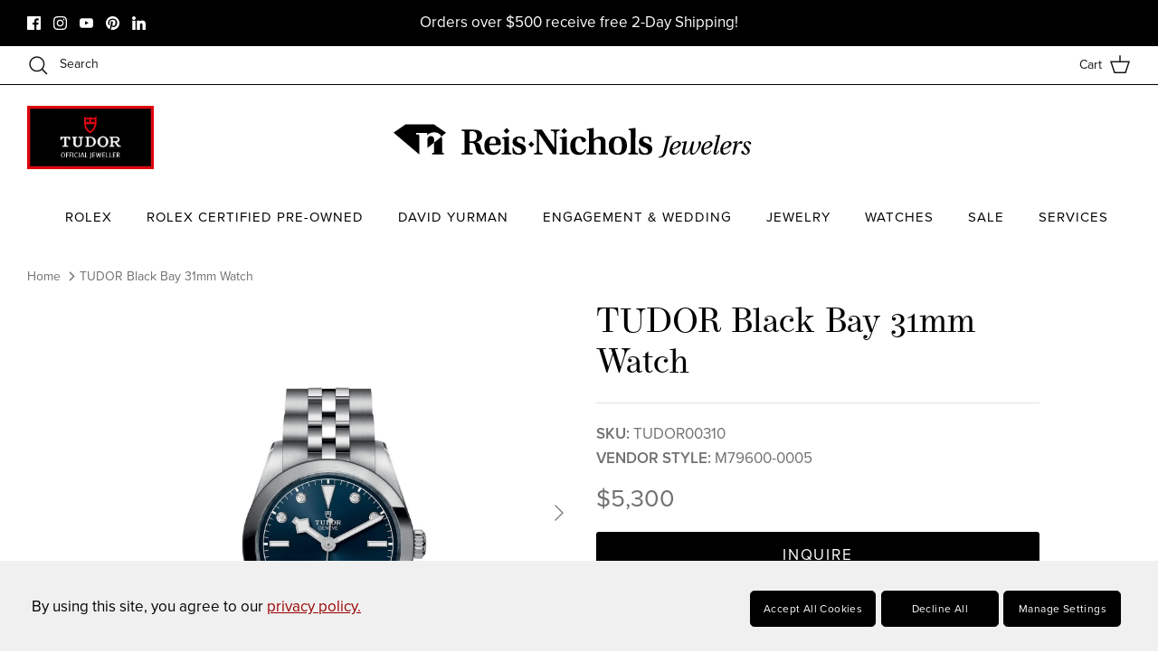

--- FILE ---
content_type: text/html; charset=utf-8
request_url: https://www.reisnichols.com/products/tudor-black-bay-31mm-watch-3
body_size: 114147
content:
<!DOCTYPE html><html lang="en" dir="ltr">
<head>

<style id='hs-critical-css'>@charset "UTF-8";@font-face{font-family:"Nunito Sans";font-weight:400;font-style:normal;font-display:fallback;src:url("//www.reisnichols.com/cdn/fonts/nunito_sans/nunitosans_n4.0276fe080df0ca4e6a22d9cb55aed3ed5ba6b1da.woff2?h1=cmVpcy1uaWNob2xzLmFjY291bnQubXlzaG9waWZ5LmNvbQ&h2=cmVpc25pY2hvbHMuY29t&hmac=b21b24544c967c89ba02e0c84f921bc6feb3876b137ce5f3854578c21c082c35") format("woff2"),url("//www.reisnichols.com/cdn/fonts/nunito_sans/nunitosans_n4.b4964bee2f5e7fd9c3826447e73afe2baad607b7.woff?h1=cmVpcy1uaWNob2xzLmFjY291bnQubXlzaG9waWZ5LmNvbQ&h2=cmVpc25pY2hvbHMuY29t&hmac=3742e1f7f12abfea49edd91f160ab0a4782fdae94c7c650da1f348fefb3391ee") format("woff")}@font-face{font-family:"Nunito Sans";font-weight:700;font-style:normal;font-display:fallback;src:url("//www.reisnichols.com/cdn/fonts/nunito_sans/nunitosans_n7.25d963ed46da26098ebeab731e90d8802d989fa5.woff2?h1=cmVpcy1uaWNob2xzLmFjY291bnQubXlzaG9waWZ5LmNvbQ&h2=cmVpc25pY2hvbHMuY29t&hmac=a2b1b96d5fc531cb10205935160fa3049688ff8c6e6c6f5d9d096f9cbd511af2") format("woff2"),url("//www.reisnichols.com/cdn/fonts/nunito_sans/nunitosans_n7.d32e3219b3d2ec82285d3027bd673efc61a996c8.woff?h1=cmVpcy1uaWNob2xzLmFjY291bnQubXlzaG9waWZ5LmNvbQ&h2=cmVpc25pY2hvbHMuY29t&hmac=ede55c71f014fd9ddbbfcbe1ced2dc04a91412e3576d0dfbb5442767a5562410") format("woff")}@font-face{font-family:"Nunito Sans";font-weight:500;font-style:normal;font-display:fallback;src:url("//www.reisnichols.com/cdn/fonts/nunito_sans/nunitosans_n5.6fc0ed1feb3fc393c40619f180fc49c4d0aae0db.woff2?h1=cmVpcy1uaWNob2xzLmFjY291bnQubXlzaG9waWZ5LmNvbQ&h2=cmVpc25pY2hvbHMuY29t&hmac=55b48135d33dff85111b50aa46439ff42f673bdef2776be4eb534f51dd1db99d") format("woff2"),url("//www.reisnichols.com/cdn/fonts/nunito_sans/nunitosans_n5.2c84830b46099cbcc1095f30e0957b88b914e50a.woff?h1=cmVpcy1uaWNob2xzLmFjY291bnQubXlzaG9waWZ5LmNvbQ&h2=cmVpc25pY2hvbHMuY29t&hmac=4f9d420d0eb3d1c955bece41deafa82bca3e7d5dc229dc5c86e62b3a3a63fc72") format("woff")}@font-face{font-family:"Nunito Sans";font-weight:400;font-style:italic;font-display:fallback;src:url("//www.reisnichols.com/cdn/fonts/nunito_sans/nunitosans_i4.6e408730afac1484cf297c30b0e67c86d17fc586.woff2?h1=cmVpcy1uaWNob2xzLmFjY291bnQubXlzaG9waWZ5LmNvbQ&h2=cmVpc25pY2hvbHMuY29t&hmac=7a66dd03cec94e29ee78065c6b0babae06f7ecdf6345c03504bb31a2a92b02bf") format("woff2"),url("//www.reisnichols.com/cdn/fonts/nunito_sans/nunitosans_i4.c9b6dcbfa43622b39a5990002775a8381942ae38.woff?h1=cmVpcy1uaWNob2xzLmFjY291bnQubXlzaG9waWZ5LmNvbQ&h2=cmVpc25pY2hvbHMuY29t&hmac=8c0a24ed82e027e1916e8c0ad0e77f5a2ebeb0561a4c4c17a721b95a73593d10") format("woff")}@font-face{font-family:"Nunito Sans";font-weight:700;font-style:italic;font-display:fallback;src:url("//www.reisnichols.com/cdn/fonts/nunito_sans/nunitosans_i7.8c1124729eec046a321e2424b2acf328c2c12139.woff2?h1=cmVpcy1uaWNob2xzLmFjY291bnQubXlzaG9waWZ5LmNvbQ&h2=cmVpc25pY2hvbHMuY29t&hmac=6199628969f4c9c28ff56de1d83fe3709fba61e1089cd2b57f2eebf72e5200f8") format("woff2"),url("//www.reisnichols.com/cdn/fonts/nunito_sans/nunitosans_i7.af4cda04357273e0996d21184432bcb14651a64d.woff?h1=cmVpcy1uaWNob2xzLmFjY291bnQubXlzaG9waWZ5LmNvbQ&h2=cmVpc25pY2hvbHMuY29t&hmac=7f20f1268b88125eeb41d52944de137e35656235a4410fe80f38d395ab6f1693") format("woff")}@font-face{font-family:"Nunito Sans";font-weight:600;font-style:normal;font-display:fallback;src:url("//www.reisnichols.com/cdn/fonts/nunito_sans/nunitosans_n6.6e9464eba570101a53130c8130a9e17a8eb55c21.woff2?h1=cmVpcy1uaWNob2xzLmFjY291bnQubXlzaG9waWZ5LmNvbQ&h2=cmVpc25pY2hvbHMuY29t&hmac=d3d1d42fb558875739a0c614173e044a2a22541108a76415239dc97dcda6dc9c") format("woff2"),url("//www.reisnichols.com/cdn/fonts/nunito_sans/nunitosans_n6.25a0ac0c0a8a26038c7787054dd6058dfbc20fa8.woff?h1=cmVpcy1uaWNob2xzLmFjY291bnQubXlzaG9waWZ5LmNvbQ&h2=cmVpc25pY2hvbHMuY29t&hmac=6368f4958fbe021b141fc12f33500d4f6bfdb333432b0d48286044202f9b4410") format("woff")}a,body,div,footer,form,h1,h2,header,html,i,iframe,img,label,li,nav,p,span,strong,table,th,thead,tr,ul{margin:0;padding:0;border:0;font:inherit;vertical-align:baseline}th{border-bottom:1px solid #e2e2e2;border-collapse:collapse;border-top:1px solid #e2e2e2;padding:.7em}input[type=text]{font-size:17px;line-height:17px;font-family:Nunito Sans,sans-serif;font-weight:400;font-style:normal;background:#fff;color:#707173;border:1.5px solid #dbdcdc;padding:.8em 15px;margin:0;vertical-align:middle;max-width:100%;border-radius:3px;-webkit-appearance:none;box-sizing:border-box}#pagefooter h2{color:#fff}.btn,.button,.button.notabutton,.navigation,body,button,button.notabutton,h1,h2,input[type=text]{font-family:proxima-nova;font-weight:400;font-display:swap}h1,h2{font-family:operetta-8;font-display:swap}@font-face{font-family:proxima-nova;src:url("https://use.typekit.net/af/efe4a5/00000000000000007735e609/30/l?primer=7fa3915bdafdf03041871920a205bef951d72bf64dd4c4460fb992e3ecc3a862&fvd=n4&v=3") format("woff2"),url("https://use.typekit.net/af/efe4a5/00000000000000007735e609/30/d?primer=7fa3915bdafdf03041871920a205bef951d72bf64dd4c4460fb992e3ecc3a862&fvd=n4&v=3") format("woff"),url("https://use.typekit.net/af/efe4a5/00000000000000007735e609/30/a?primer=7fa3915bdafdf03041871920a205bef951d72bf64dd4c4460fb992e3ecc3a862&fvd=n4&v=3") format("opentype");font-display:auto;font-style:normal;font-weight:400;font-stretch:normal}@font-face{font-family:proxima-nova;src:url("https://use.typekit.net/af/23e139/00000000000000007735e605/30/l?primer=7fa3915bdafdf03041871920a205bef951d72bf64dd4c4460fb992e3ecc3a862&fvd=n5&v=3") format("woff2"),url("https://use.typekit.net/af/23e139/00000000000000007735e605/30/d?primer=7fa3915bdafdf03041871920a205bef951d72bf64dd4c4460fb992e3ecc3a862&fvd=n5&v=3") format("woff"),url("https://use.typekit.net/af/23e139/00000000000000007735e605/30/a?primer=7fa3915bdafdf03041871920a205bef951d72bf64dd4c4460fb992e3ecc3a862&fvd=n5&v=3") format("opentype");font-display:auto;font-style:normal;font-weight:500;font-stretch:normal}@font-face{font-family:operetta-8;src:url("https://use.typekit.net/af/1e1322/00000000000000007735e91a/30/l?primer=7cdcb44be4a7db8877ffa5c0007b8dd865b3bbc383831fe2ea177f62257a9191&fvd=n4&v=3") format("woff2"),url("https://use.typekit.net/af/1e1322/00000000000000007735e91a/30/d?primer=7cdcb44be4a7db8877ffa5c0007b8dd865b3bbc383831fe2ea177f62257a9191&fvd=n4&v=3") format("woff"),url("https://use.typekit.net/af/1e1322/00000000000000007735e91a/30/a?primer=7cdcb44be4a7db8877ffa5c0007b8dd865b3bbc383831fe2ea177f62257a9191&fvd=n4&v=3") format("opentype");font-display:auto;font-style:normal;font-weight:400;font-stretch:normal}@font-face{font-family:operetta-8;src:url("https://use.typekit.net/af/9d3149/00000000000000007735e92c/30/l?primer=7cdcb44be4a7db8877ffa5c0007b8dd865b3bbc383831fe2ea177f62257a9191&fvd=n5&v=3") format("woff2"),url("https://use.typekit.net/af/9d3149/00000000000000007735e92c/30/d?primer=7cdcb44be4a7db8877ffa5c0007b8dd865b3bbc383831fe2ea177f62257a9191&fvd=n5&v=3") format("woff"),url("https://use.typekit.net/af/9d3149/00000000000000007735e92c/30/a?primer=7cdcb44be4a7db8877ffa5c0007b8dd865b3bbc383831fe2ea177f62257a9191&fvd=n5&v=3") format("opentype");font-display:auto;font-style:normal;font-weight:500;font-stretch:normal}@font-face{font-family:'Nunito Sans';font-style:normal;font-weight:400;font-stretch:normal;src:url(https://fonts.gstatic.com/s/nunitosans/v19/pe1mMImSLYBIv1o4X1M8ce2xCx3yop4tQpF_MeTm0lfGWVpNn64CL7U8upHZIbMV51Q42ptCp5F5bxqqtQ1yiU4G1ilXs1Ug.ttf) format('truetype')}@font-face{font-family:swym-font;src:url(https://procdn.swymrelay.com/code/v3/swym_fonts.woff2) format("woff2"),url(https://procdn.swymrelay.com/code/v3/swym_fonts.ttf) format("truetype"),url(https://cdn.shopify.com/extensions/01997ca7-211b-7885-b586-a4e22c5e0ef3/wishlist-shopify-app-538/assets/swym_fonts.svg#icomoon) format("svg");font-weight:400;font-style:normal;font-display:block}@media only screen and (max-height:900px) and (max-width:1000px){#wlbkwc_messageButton{right:0;width:52px;height:52px}.clbkwc_btn_class{width:52px!important;height:52px!important;background-size:22px 22px!important}#clbkwc_outer_id{width:100vw;z-index:2147483646}}@media only screen and (max-width:500px) and (max-height:900px){#clbkwc_outer_id{right:0;bottom:0;width:100vw;min-width:320px;height:100vh;min-height:182px;z-index:2147483646}#wlbkwc_messageButton{z-index:2147483645}}@media (max-width:767.98px){h1{font-size:30px}h2{font-size:27px}.flexible-layout{margin-left:auto;margin-bottom:0;flex-direction:column}.flexible-layout .column{margin-bottom:40px;padding-left:0;width:100%!important;max-width:none}.flexible-layout.layout-all-quarters{flex-direction:row;margin-left:-16px;margin-bottom:-30px}.flexible-layout.layout-all-quarters .column{margin-bottom:30px;padding-left:16px;width:50%!important}}#rolexCookiesBar .justify-content-start{justify-content:flex-start!important;-ms-flex-pack:flex-start!important}#rolexCookiesBar .flex-wrap{flex-wrap:wrap;-ms-flex-wrap:wrap}#rolexCookiesBar .rolex-cookie-btn{background-color:#000;color:#fff;margin-right:.35rem;box-sizing:border-box;-webkit-box-align:center;display:inline-flex;flex-direction:row;align-items:center;justify-content:center;padding:0 .875rem;margin-top:5px;margin-bottom:auto;min-width:130px;width:auto;height:40px;font-size:var(--main-font-size);text-transform:capitalize;letter-spacing:.4px;border-style:solid;border-radius:.3rem;border-width:1px;line-height:1;text-decoration:none;outline:0}th{padding:0 .25rem;font-size:11px!important}body>*{visibility:hidden}#shopify-section-header,header:first-of-type,nav:first-of-type{visibility:visible}.cc-animate-enabled .shopify-section{overflow:hidden}.cc-animate-enabled [data-cc-animate].-in{opacity:1}@media (prefers-reduced-motion:reduce){.cc-animate-enabled [data-cc-animate],.cc-animate-enabled [data-cc-animate].-in{transform:none!important}}a,body,div,footer,form,h1,h2,header,html,i,iframe,img,label,li,nav,p,span,strong,table,tbody,td,th,thead,tr,ul{margin:0;padding:0;border:0;font:inherit;vertical-align:baseline}ul{list-style:none}table{border-collapse:collapse;border-spacing:0}.announcement-bar{position:relative;z-index:401;font-size:14px;line-height:1.4em;background:var(--announcement-background);color:var(--announcement-text)}.announcement-bar a{color:inherit;text-decoration:none}.announcement-bar .container{display:flex;align-items:center;justify-content:space-between}.announcement-bar .social-links{margin-top:-8px;padding-top:.8em;padding-bottom:.8em}.announcement-bar .social-links a{margin:8px 0 0;margin-inline-end:10px}.announcement-bar__left{flex:2 0 0}.announcement-bar__middle{position:relative;flex:1 1 auto;text-align:center}.announcement-bar__right{flex:2 0 0;text-align:end}.announcement-bar__announcements{position:relative;margin:.8em 0;font-size:var(--announcement-font-size)}.announcement{display:flex;align-items:center;min-height:1.4em}.announcement p{margin:0}.announcement .announcement__text{flex:0 0 100%;line-height:1.3em}.announcement-bar__announcement-controller{position:absolute;top:calc(100% - 4px);left:50%;transform:translate(-50%);white-space:nowrap}.announcement-bar__announcement-controller:not(:focus-within){overflow:hidden;height:0;clip:rect(0 0 0 0)}.announcement-bar__announcement-controller .announcement-button{color:inherit;background:var(--announcement-background)}.pageheader{position:relative;background:#fff;color:#171717;z-index:4000}.pageheader a{color:inherit}.pageheader svg.feather{fill:none;stroke:currentColor}.pageheader .logo{text-align:center;padding:20px 0}.pageheader .logo a{display:inline-block;color:#000}.logo img{display:inline-block;vertical-align:middle}.logo__link{position:relative}@media (min-width:768px){.cc-animate-enabled [data-cc-animate]{opacity:0}.announcement-bar__middle:not(:first-child):not(:last-child){max-width:50%}.logo-area__middle--logo-image{line-height:0}}.header-disclosures{display:inline-block}.logo-area .button.mobile-nav-toggle{display:none;width:44px;height:44px;color:inherit;flex:0 0 auto}.header-shade,.page-shade{z-index:300;position:fixed;top:0;left:0;width:100%;height:0;background:#0000004d;opacity:0}@media (max-width:767.98px){.logo-area .button.mobile-nav-toggle{display:inline-block}.header-shade,.page-shade{z-index:7000}}.header-shade{position:absolute}.section-header{position:relative;top:0;z-index:400}.cart-link{display:flex;align-items:center}.cart-link__label{vertical-align:middle;margin-inline-end:8px}@media (max-width:767.98px){.cart-link{justify-content:center;width:44px;height:44px}.cart-link__label{display:none}}.cart-link__icon{position:relative;margin:0 0 2px}.navigation{position:relative;z-index:2;text-align:center;font-size:17px;line-height:1.5}.navigation ul{margin:0;padding:0}.navigation--left{display:none;position:absolute;left:0;top:0;height:100%;white-space:nowrap;visibility:hidden}.navigation--left .navigation__tier-1-container{position:absolute;top:50%;margin-top:calc(-22px - .75em);left:-18px;width:100%}@media only screen and (min-width:768px){.navigation{color:#000}#display-mobile-only{display:none}}.navigation .navigation__tier-1{background:#fff;padding:12px 0}.tmenu_item_link{color:#000}@media (min-width:768px){.navigation--left{display:block}.navigation{border-bottom:1px solid #000;text-align:center}.navigation .navigation__tier-1{padding:0}.logo-area__left__inner{overflow:hidden}}@media only screen and (max-width:767.98px){.pageheader .logo{padding:10px 0}.section-header{z-index:8000}}.logo-area{position:relative;z-index:2;color:#171717;border-bottom:1px solid #000;display:flex;width:100%;align-items:center;justify-content:space-between;font-size:14px}.logo-area__left{flex:2 0 0;display:flex}.logo-area__left__inner{position:relative;flex-grow:1;display:flex;justify-content:flex-start;align-items:center}.logo-area__middle{flex:1 1 auto;margin:0;text-align:center}@media (min-width:768px){.logo-area__middle{margin-left:20px;margin-right:20px}}.logo-area__middle__inner{display:inline-block}.logo-area__right{flex:2 0 0;display:flex;justify-content:flex-end;align-items:center}.logo-area__right__inner{display:flex;align-items:center}.show-search-link{flex:0 0 auto;white-space:nowrap}.logo-area__right .show-search-link{display:none;margin-inline-end:20px}.show-search-link__icon{margin:0 0 2px}@media (max-width:767.98px){.logo-area.container{padding-left:0;padding-right:0}.show-search-link__icon{display:inline-flex;align-items:center;justify-content:flex-start;margin:0;width:44px;height:44px}.show-search-link__text{display:none}}.show-search-link__text{margin:0;margin-inline-end:8px}.show-search-link__text:last-child{margin:0;margin-inline-start:8px}.main-search{text-align:center}.main-search .button.notabutton{color:currentColor}.section-header .main-search{position:fixed;z-index:300;overflow:auto;top:0;left:0;width:100%;max-height:100%;color:#707173;background:#fff;visibility:hidden;opacity:0}.main-search__container.container{position:relative;max-width:1200px}.main-search__form{position:relative;margin:20px auto;max-width:650px}.section-header .main-search__form{margin:60px auto}@media (max-width:999.98px){.section-header .main-search__form{max-width:450px}}.main-search__button{position:absolute;right:20px;top:50%;transform:translateY(-50%)}.main-search button.main-search__close{position:absolute;right:0;top:-55px;padding:10px}.main-search button.main-search__close svg{width:34px;height:34px;stroke-width:1}.main-search__input-container{background:#0000000d;border-radius:3px;padding:0}input[type=text].main-search__input{width:100%;background:0 0;border:none;box-shadow:none;color:inherit;font-size:inherit;line-height:1.5em;padding:12px 12px 12px 24px}.main-search__results{margin:40px auto}.section-footer__row{display:flex;flex-wrap:wrap;justify-content:space-between}.section-footer__row--blocks{padding-top:40px;padding-bottom:40px}.section-footer__row--blocks .section-footer__row__col:not(:last-child){margin-bottom:40px}@media (min-width:768px){.main-search button.main-search__close{top:-2px;right:50px}.section-footer__row{margin-left:-10px;margin-right:-10px}.section-footer__row--blocks{margin-bottom:-50px;padding-top:60px;padding-bottom:80px}.section-footer__row--blocks .section-footer__row__col{margin-bottom:50px}}@media (min-width:768px) and (max-width:1024px){.section-footer__row--blocks[data-num-blocks="4"] .section-footer__row__col{flex-basis:50%}}@media (min-width:1024px){.section-footer__row--blocks[data-num-blocks="4"]{flex-wrap:nowrap}}.section-footer__row__col{flex:0 1 100%;padding:10px 0}.section-footer__title{margin-bottom:10px}@media (min-width:768px){.section-footer__row__col{padding:0 20px;flex-basis:auto}.section-footer__title{margin-bottom:20px}.section-footer__text-block--with-text{flex-basis:350px}}@media (min-width:1024px){.section-footer__text-block--with-text{max-width:460px;flex-grow:1}}.section-footer__text{margin-bottom:30px}.section-footer__menu-block{flex-shrink:2}.section-footer__menu-block__menu{list-style:none;padding:0;margin:0}.section-footer__menu-block__menu li{margin-bottom:.5em;list-style:none}@media (min-width:768px){.section-footer__newsletter-block{flex:0 1 350px}}.section-footer__newsletter-block .signup-form{margin-left:0}.section-footer__newsletter-block .signup-form__email{width:100%}.section-footer__row-container{border-top:1px solid #fff}.cc-animate-enabled .shopify-section{overflow:initial}html{box-sizing:border-box}*,:after,:before{box-sizing:inherit}.cf:after,.cf:before{content:"";display:table}.cf:after{clear:both}.cf{zoom:1}button::-moz-focus-inner,input::-moz-focus-inner{border:0;padding:0}button{-webkit-appearance:none}strong{font-weight:700}i{font-style:italic}ul{margin:1em;font-size:100%}ul{margin-inline-start:2em}ul li{list-style:disc}td,th{border-bottom:1px solid #e2e2e2;border-collapse:collapse;border-top:1px solid #e2e2e2;padding:.7em}th{font-weight:700;text-align:start;border-bottom-width:3px}p,table{margin-bottom:1em}body{font-family:Nunito Sans,sans-serif;font-weight:400;font-style:normal}h1,h2{font-family:-apple-system,BlinkMacSystemFont,Segoe UI,Roboto,Ubuntu,Helvetica Neue,sans-serif,Apple Color Emoji,Segoe UI Emoji,Segoe UI Symbol;font-weight:400;font-style:normal}.navigation{font-family:Nunito Sans,sans-serif;font-weight:400;font-style:normal}:root{--theme-header-height:0px}body{font-size:17px;line-height:1.6;color:#707173;background:#fff;background-repeat:repeat;overflow-y:scroll;-moz-osx-font-smoothing:grayscale;-webkit-font-smoothing:antialiased}a{color:#9a0000;text-decoration:none}input[type=email],input[type=text]{font-size:17px;line-height:17px;font-family:Nunito Sans,sans-serif;font-weight:400;font-style:normal;background:#fff;color:#707173;border:1.5px solid #dbdcdc;padding:.8em 15px;margin:0;vertical-align:middle;max-width:100%;border-radius:3px;-webkit-appearance:none;box-sizing:border-box}input[type=email]{direction:ltr}::-webkit-input-placeholder{color:#707173}:-moz-placeholder{color:#707173}::-moz-placeholder{color:#707173}:-ms-input-placeholder{color:#707173}.btn,.button,button{background:#000;border:1.5px solid #000;color:#fff;font-size:16px;font-family:inherit;font-weight:inherit;font-style:inherit;line-height:1em;height:auto;margin:0;text-decoration:none!important;padding:1.2em 25px;vertical-align:middle;text-align:center;border-radius:3px;display:inline-block;font-family:Nunito Sans,sans-serif;font-weight:400;font-style:normal;letter-spacing:.1em;text-transform:uppercase}.button svg:not(.feather):not(.cc-select__icon):not(.icon--full-color),button svg:not(.feather):not(.cc-select__icon):not(.icon--full-color){fill:#fff}.button svg.feather,button svg.feather{fill:transparent;stroke:currentColor}.button.notabutton,button.notabutton{background:0 0;border:none;padding:0;margin:0;font-size:inherit;line-height:inherit;font-family:inherit;letter-spacing:inherit;text-transform:none;vertical-align:baseline;min-width:0;overflow:visible;height:auto;color:#9a0000}h1,h2{color:#000;line-height:1.2;margin-bottom:10px}h1{font-size:38px}h2{font-size:34px}.h6-style{font-size:20px}.majortitle{margin:0 0 1.25rem}img{max-width:100%;height:auto}svg{width:24px;height:24px;vertical-align:middle}svg.feather{fill:transparent;stroke:currentColor}.no-wrap{white-space:nowrap}.visually-hidden{position:absolute!important;overflow:hidden!important;clip:rect(0 0 0 0)!important;height:1px!important;width:1px!important;margin:-1px!important;padding:0!important;border:0!important}.container{max-width:1480px;margin-left:auto;margin-right:auto;padding-left:40px;padding-right:40px}.container--no-max{max-width:none}#content>.container{margin-top:50px;margin-bottom:50px}.page-header{text-align:center}.page-header:not(.page-header--with-background){padding:0 0 20px}#pagefooter{background:#000;color:#fff}#pagefooter .h6,#pagefooter h2{color:#fff}#pagefooter a{color:inherit}#pagefooter .cross-page-promos{background:#f7f1f0;padding-top:20px;padding-bottom:20px}#pagefooter .cross-page-promos,#pagefooter .cross-page-promos a,#pagefooter .cross-page-promos h2{color:#171717}#pagefooter .cross-page-promos a{display:block}.social-links li,.social-links ul{display:inline-block;vertical-align:top;list-style:none;margin:0;padding:0;line-height:15px}.social-links a{display:inline-block;vertical-align:top;margin-inline-start:10px}.social-links a svg{width:15px;height:15px;vertical-align:top}:root{--product-block-options-swatch-border-radius:100px}:root{--payment-terms-background-color:#ffffff}.align-center,.align-centre{text-align:center}.spaced-row{margin-bottom:50px}.page-section-spacing{margin-top:50px;margin-bottom:50px}.flexible-layout{margin-left:-30px;margin-bottom:-30px;display:flex;flex-direction:row;flex-wrap:wrap;align-items:stretch}.flexible-layout .column{padding-left:15px;padding-right:15px;margin-bottom:20px;flex:0 0 auto}.flexible-layout .column--quarter{width:25%}@media (max-width:1300px){.container{padding-left:30px;padding-right:30px}.flexible-layout{margin-left:-20px}.flexible-layout .column{padding-left:20px}.flexible-layout .column--quarter{width:25%}}@media (max-width:767.98px){input[type=text].main-search__input{font-size:max(16px,17px)}h1{font-size:30px}h2{font-size:27px}.h6-style{font-size:19.08px}.flexible-layout{margin-left:auto;margin-bottom:0;flex-direction:column}.flexible-layout .column{margin-bottom:40px;padding-left:0;width:100%!important;max-width:none}.flexible-layout .column:last-child{margin-bottom:0}.flexible-layout.layout-all-quarters{flex-direction:row;margin-left:-16px;margin-bottom:-30px}.flexible-layout.layout-all-quarters .column{margin-bottom:30px;padding-left:16px;width:50%!important}.flexible-layout.layout-all-quarters .column:last-child{margin-bottom:30px}}.icon-with-caption .icon-with-caption__text{margin:.5em 0 0;white-space:pre-line}@media only screen and (max-width:767.98px){.desktop-only{display:none!important}input{font-size:17px;line-height:1em}.container{padding-left:16px;padding-right:16px}}.btn,.button,.button.notabutton,.navigation,body,button,button.notabutton,h1,h2,input[type=email],input[type=text]{font-family:proxima-nova;font-weight:400;font-display:swap}.h6-style,h1,h2{font-family:operetta-8;font-display:swap}.tmenu_item_link,.tmenu_item_text{font-family:proxima-nova,sans-serif!important}.tmenu_alignment_center .tmenu_nav{flex-wrap:wrap}.tmenu_app{z-index:997}.tmenu_initialized{opacity:1!important}.tmenu_wrapper{position:relative;z-index:997;width:100%;height:100%;border:none;box-shadow:none;-webkit-font-smoothing:antialiased;-webkit-text-size-adjust:100%;display:flex;align-items:center}.tmenu_wrapper,.tmenu_wrapper *,.tmenu_wrapper :after,.tmenu_wrapper :before,.tmenu_wrapper:after,.tmenu_wrapper:before{box-sizing:border-box}@media (max-width:767.98px){.tmenu_wrapper{display:none}}.tmenu_navbar{display:flex;width:100%;padding:0}.tmenu_nav{display:flex!important;flex-direction:column;align-items:stretch;justify-content:flex-start;padding-left:0;margin-top:0;margin-bottom:0;width:100%;height:auto;list-style:none}.tmenu_alignment_center .tmenu_nav{justify-content:center}@media (min-width:768px){.tmenu_nav{flex-direction:row}}.tmenu_item_link{display:block;position:relative;text-decoration:none;white-space:normal!important;line-height:1.4}.tmenu_nav .tmenu_item_link{color:#333}.tmenu_navbar .tmenu_item--root>.tmenu_item_link{height:50px}.tmenu_item,.tmenu_item *,.tmenu_item :after,.tmenu_item :before{box-sizing:border-box}.tmenu_item:after,.tmenu_item:before{display:none!important}.tmenu_app .tmenu_item{position:static;z-index:998}.tmenu_nav .tmenu_item{display:inline-block;margin:0;padding:0;left:auto;right:auto;top:auto;bottom:auto;overflow:visible;border:none;border-radius:0;text-indent:0;clip:auto;background:0 0;background-color:initial;text-transform:none;vertical-align:top;line-height:1.5;font-size:14px}.tmenu_item_text{padding:0!important;display:inline!important;text-transform:inherit!important;color:inherit!important;font-family:inherit!important;font-weight:inherit!important;font-size:inherit!important;letter-spacing:inherit!important}.tmenu_item--root{display:inline-block!important;padding:0!important;margin:0!important;vertical-align:middle!important}.tmenu_item--root>.tmenu_item_link{display:flex!important;align-items:center!important;float:none!important;margin:0!important;padding-left:15px!important;padding-right:15px!important;white-space:nowrap!important}.tmenu_app .tmenu_item.tmenu_item_submenu_type_flyout{position:relative}.tmenu_item_submenu_mega_position_fullwidth.tmenu_item--root{position:static!important}:root{--tng-modal-bg:rgba(0, 0, 0, 0.7);--tng-modal-bg-light:#fafafa;--tng-modal-bg-dark:#1a1a1a}i.swym-icon{font-style:normal}:root{--swym-remind-cta-bg-color:#00a65a;--swym-remind-cta-text-color:white;--swym-remind-cta-bg-color-v2:#000000;--swym-remind-cta-text-color-v2:white;--swym-subscribe-success-bg-color:#AEE9D1;--swym-subscribe-success-text-color:#202223;--swym-recently-viewed-pointer-pos:92%}#swym-plugin #swym-anchor{position:fixed;margin-top:-15px;opacity:.7;z-index:100000000}#swym-plugin #swym-anchor .swym-anchor-badge{visibility:hidden;position:absolute;background:#ff4500;z-index:1;width:26px;text-align:center;box-sizing:border-box;font-size:10px;color:#fff;border-radius:100%;height:26px;line-height:20px;font-weight:700;border:1px solid #e83737;text-shadow:1px 1px 1px rgba(255,255,255,.3);box-shadow:1px 1px 1px 1px rgba(0,0,0,.2);max-width:26px;text-overflow:ellipsis;overflow:hidden;padding:2px}#swym-plugin #swym-anchor a{display:block;padding:0 15px 0 36px;height:30px;display:block;color:#fff;line-height:30px;text-align:center;font-size:12px;text-transform:uppercase;text-decoration:none;box-shadow:0 0 25px rgba(0,0,0,.2);position:relative}#swym-plugin #swym-anchor i{display:block;position:absolute;width:20px;height:20px;left:8px;top:50%;margin-top:-10px}#swym-plugin #swym-anchor.swym-heart i{background:0 0}#swym-plugin #swym-anchor.swym-heart i:after{font-family:swym-font;position:absolute;top:-1px;bottom:0;width:100%;left:0;font-size:20px;text-indent:0;line-height:100%;content:""}#swym-plugin #swym-anchor[data-position=bottom-right]{right:10px;bottom:10px;opacity:1}#swym-plugin #swym-anchor[data-position=bottom-right] a{width:40px;height:40px;display:block;text-indent:-9999px;padding-left:15px}#swym-plugin #swym-anchor[data-position=bottom-right] i{left:50%;margin-left:-10px}#swym-plugin #swym-anchor[data-position=bottom-right] .swym-anchor-badge{top:-12px;left:-12px}@media all and (max-width:570px){#swym-plugin #swym-anchor{right:10px;bottom:10px;opacity:1}#swym-plugin #swym-anchor a{width:40px;height:40px;display:block;text-indent:-9999px;padding-left:15px}#swym-plugin #swym-anchor i{left:50%;margin-left:-10px}}.clbkwc_btn_class{background-image:url("https://s3.amazonaws.com/webchatv2.clientbook.com/assets/ic-message.svg")!important;background-repeat:no-repeat!important;background-color:#33aafc!important;background-position:center!important;border:none!important;width:68px!important;height:68px!important;border-radius:50%!important;display:inline-block!important;margin:0!important;padding:0!important}#clbkwc_outer_id{right:0;bottom:70px;position:fixed;width:415px;height:100vh;min-height:182px;min-width:405px;z-index:2147483645}#wlbkwc_iframe{width:100%;height:100%;position:relative;margin:0;padding:0;border:0}#clbkwc_chat_id{position:fixed;bottom:115px;right:105px;width:297px;height:79px;z-index:2147483645;border-radius:11px;background-color:#fff;box-shadow:0 4px 24px -4px rgba(0,0,0,.18);margin-right:-65px;padding:0;border:0}#wlbkwc_avatar_img{object-fit:cover;position:absolute;border-radius:50%;height:45px;width:45px;display:block;margin-top:16px;margin-left:20px;border:0}#wlbkwc_chat{top:5px;left:78px;width:200px;height:55px;position:absolute;font-size:15px;font-weight:500;font-family:Poppins,sans-serif;line-height:20px;color:#000;margin:0;border:none;display:block;margin-block-start:1em;margin-block-end:1em;margin-inline-start:0;margin-inline-end:0}#wlbkwc_chat_carrot{display:block;margin-left:252px;margin-top:76px;position:absolute}#wlbkwc_chatExit{display:block;float:right;margin-top:10px;margin-right:10px;height:15px;width:15px}#wlbkwc_messageButton{position:fixed;right:25px;bottom:3vh;margin-right:15px;box-shadow:0 12px 19px 0 rgba(0,0,0,.18);width:68px;height:68px;border-radius:50%;z-index:2147483646;display:block}#clbkwc_mobilebtnDiv{display:none}@media only screen and (max-height:900px){#clbkwc_outer_id{bottom:0;z-index:2147483646}#wlbkwc_messageButton{z-index:2147483645}#clbkwc_mobilebtnDiv{display:block}.clbkwc_mobileActive{width:35px!important;height:35px!important;position:fixed!important;right:2px!important;line-height:0;bottom:0!important;z-index:2147483647!important;margin-top:30px!important;display:block!important}#clbkwc_mobilebtn_id{padding:0!important;background-image:url("https://s3.amazonaws.com/webchatv2.clientbook.com/assets/x_black.svg");background-repeat:no-repeat;width:35px!important;height:35px!important;background-color:transparent;background-position:center;border:0;border-radius:50%;display:none}}#section-id-announcement-bar{--announcement-background:#000000;--announcement-text:#ffffff;--link-underline:rgba(255, 255, 255, 0.6);--announcement-font-size:15px}.logo img{width:400px}.logo-area__middle--logo-image{max-width:400px}@media (max-width:767.98px){.logo img{width:300px}}.section-header{position:-webkit-sticky;position:sticky}.py-small{padding-top:.5rem;padding-bottom:.5rem}.badge-header__wrapper{display:flex;justify-content:space-between;align-items:center;width:100%;margin-top:.5rem}#shopify-section-cross-page-promos div{padding-bottom:3px}#rolexCookiesModal .container{width:100%;margin-right:auto;margin-left:auto}@media only screen and (min-width:576px){#rolexCookiesModal .container{max-width:540px}}@media only screen and (min-width:768px){#rolexCookiesModal .container{max-width:720px}}@media only screen and (min-width:992px){#rolexCookiesModal .container{max-width:960px}}@media only screen and (min-width:1200px){#rolexCookiesModal .container{max-width:1140px}}#rolexCookiesBar .d-flex,#rolexCookiesModal .d-flex{display:flex;display:-ms-flexbox}#rolexCookiesBar .justify-content-start,#rolexCookiesModal .justify-content-start{justify-content:flex-start!important;-ms-flex-pack:flex-start!important}#rolexCookiesModal .justify-content-center{justify-content:center!important;-ms-flex-pack:center!important}#rolexCookiesModal .flex-grow-1{flex-grow:1!important;-ms-flex-positive:1!important}#rolexCookiesBar .flex-wrap,#rolexCookiesModal .flex-wrap{flex-wrap:wrap;-ms-flex-wrap:wrap}#rolexCookiesModal .row{display:flex;display:-ms-flexbox;flex-wrap:wrap;-ms-flex-wrap:wrap;margin-left:0;margin-right:0}#rolexCookiesModal .flex-column{flex-direction:column!important;-ms-flex-direction:column!important}#rolexCookiesModal .col{flex-basis:0;-ms-flex-preferred-size:0;flex-grow:1;-ms-flex-positive:1;max-width:100%}#rolexCookiesBar .col-12,#rolexCookiesModal .col-12{flex:0 0 100%;-ms-flex:0 0 100%;max-width:100%}@media only screen and (min-width:768px){#rolexCookiesBar .justify-content-md-end,#rolexCookiesModal .justify-content-md-end{justify-content:flex-end!important}#rolexCookiesModal .col-md-3{flex:0 0 25%;-ms-flex:0 0 25%;max-width:25%}#rolexCookiesBar .col-md-6{flex:0 0 auto;-ms-flex:0 0 55%;width:50%}#rolexCookiesModal .col-md-9{flex:0 0 75%;-ms-flex:0 0 75%;max-width:75%}#rolexCookiesModal .col-md-12{flex:0 0 100%;-ms-flex:0 0 100%;max-width:100%}}#rolexCookiesModal{--heading-font-size:13px;--main-font-size:12px;--policy-font-size:11px;--rolex-black:#000;--rolex-white:#fff}#rolexCookiesModal *{color:var(--rolex-black)}#rolexCookiesModal .disclaimer-text{font-size:var(--main-font-size);margin-top:0;margin-bottom:1rem;line-height:1.8}.mx-auto{margin-right:auto!important}.mx-auto{margin-left:auto!important}#rolexCookiesModal .mb-0{margin-bottom:0!important}#rolexCookiesModal .mb-2{margin-bottom:.5rem!important}#rolexCookiesModal .mb-3{margin-bottom:.625rem}#rolexCookiesModal .p-2{padding:.5rem!important}#rolexCookiesModal .px-2{padding:0 .5rem}#rolexCookiesModal .p-3{padding:1rem 0}#rolexCookiesModal .border{border:1px solid #dee2e6!important}#rolexCookiesBar .rolex-cookies-banner{visibility:hidden;position:fixed;bottom:0;left:0;width:100%;min-height:100px;height:auto;background-color:#f0f0f0;display:flex;flex-direction:row;flex-wrap:wrap;justify-content:space-between;align-items:center;padding:10px 20px}.rolexCookiesModal{visibility:hidden;position:fixed;top:0;left:0;width:100%;height:100%;overflow:hidden;outline:0;padding:2rem 0;opacity:0;z-index:1000000!important}#rolexCookiesModal .modal-header{display:flex;display:-ms-flexbox;align-items:flex-start;-ms-flex-align:start;justify-content:space-between;-ms-flex-pack:justify;padding:1rem;border-bottom:1px solid #dee2e6;border-top-left-radius:calc(.3rem - 1px);border-top-right-radius:calc(.3rem - 1px)}#rolexCookiesModal .modal-body{flex:1 1 auto;-ms-flex:1 1 auto;position:relative;padding:1rem}#rolexCookiesModal .modal-content{display:flex;display:-ms-flexbox;flex-direction:column;-ms-flex-direction:column;position:relative;width:100%;background-color:#fff;background-clip:padding-box;border:1px solid rgba(0,0,0,.2);border-radius:.3rem;outline:0}.rolexCookiesModal-dialog{visibility:hidden;position:relative;width:auto;margin:.5rem;opacity:0;transform:translate(0,-50px)}@media only screen and (min-width:576px){.rolexCookiesModal-dialog{max-width:500px;margin:1.75rem auto}}.rolexCookiesModal-show{visibility:visible!important;opacity:1;z-index:1000000000000000000000000!important;transform:translate(0,0)}#rolexCookiesModal .modal-logo{width:100%;max-width:225px;height:auto}#rolexCookiesModal .popup-headings{font-family:var(--subheading-font-stack);font-size:var(--heading-font-size);font-weight:600;line-height:1.2}#rolexCookiesModal .popup-body-font{font-family:var(--main-family)}#rolexCookiesModal .policy-text,#rolexCookiesModal .rolex-cookie-link{font-size:var(--policy-font-size);letter-spacing:.4px}#rolexCookiesModal .rolex-cookie-link{white-space:nowrap;overflow:hidden;text-overflow:ellipsis}@media only screen and (min-width:768px){#rolexCookiesModal .rolex-cookie-link{max-width:320px}}#rolexCookiesModal .disclaimer-link{color:var(--link-color);color:#007bff;background-color:transparent;text-decoration:underline;font-weight:700}#rolexCookiesModal .switch{position:relative;float:left}#rolexCookiesModal .slider{background-color:#ccc;border-radius:15px;display:flex;align-items:center;width:4rem;height:2rem;border-radius:1.6rem}#rolexCookiesModal .slider:before{content:"";background-color:#fff;display:block;margin-left:.5rem;width:1.4rem;height:1.4rem;border-radius:50%}#rolexCookiesModal #rlx-consent_chkbox{display:none}#rolexCookiesBar .rolex-cookie-btn,#rolexCookiesModal .rolex-cookie-btn{background-color:#000;color:#fff;margin-right:.35rem;box-sizing:border-box;-webkit-box-align:center;display:inline-flex;flex-direction:row;align-items:center;justify-content:center;padding:0 .875rem;margin-top:5px;margin-bottom:auto;min-width:130px;width:auto;height:40px;font-size:var(--main-font-size);text-transform:capitalize;letter-spacing:.4px;border-style:solid;border-radius:.3rem;border-width:1px;line-height:1;text-decoration:none;outline:0}#rolexCookiesModal .rolex-carrat{display:block;height:inherit;font-size:8px;margin-left:.45rem;font-style:normal}#rolexCookiesModal td,th{padding:0 .25rem;font-size:11px!important}#rolexCookiesModal .tracking-details{font-size:13px;margin-bottom:0}@media only screen and (max-width:768px){#badge-header{display:none}.rolex-button-wrapper{flex-direction:column}}:root{--swym-storefront-layout-ui-bg-color:#fff;--swym-storefront-layout-ui-text-color:#000;--swym-storefront-layout-color-text-default:#1C1C1C;--swym-storefront-layout-color-text-sub2:#999EA8;--swym-storefront-layout-color-text-sub:#B1B7C3;--swym-storefront-layout-color-text-remove:#ea0202;--swym-storefront-layout-color-text-error:#ea0202;--swym-storefront-layout-button-color-bg-primary:#000;--swym-storefront-layout-button-color-text-primary:#fff;--swym-storefront-layout-button-color-bg-secondary:#e6f7f4;--swym-storefront-layout-button-color-text-secondary:#121F36;--swym-storefront-layout-button-border-radius:19px;--swym-storefront-layout-input-color-bg:#fff;--swym-storefront-layout-input-color-text:#171722;--swym-storefront-layout-border-color:#B1B7C3;--swym-storefront-layout-color-border:#B1B7C3;--swym-storefront-layout-color-bg:#fff;--swym-storefront-layout-color-text:#1C1C1C;--swym-storefront-layout-carousel-button-bg-color:#ffffff;--swym-storefront-layout-carousel-button-icon-color:#171722;--swym-storefront-layout-carousel-image-bg-color:#0000000d;--swym-storefront-layout-carousel-item-border-color:#B1B7C3;--swym-storefront-layout-carousel-image-border-color:#17172205;--swym-storefront-layout-close-button-bg-color:#fff;--swym-storefront-layout-close-button-icon-color:#333333;--swym-storefront-layout-font-size-header:20px;--swym-storefront-layout-font-size-login-heading:16px;--swym-storefront-layout-font-size-heading:14px;--swym-storefront-layout-font-size-text:13px;--swym-storefront-layout-font-size-sub-text:12px;--swym-storefront-layout-ui-border-radius:10px;--swym-storefront-layout-side-drawer-width:300px;--swym-storefront-layout-notification-success-bg-color:#d4edda;--swym-storefront-layout-notification-success-text-color:#155724;--swym-storefront-layout-notification-success-border-color:#c3e6cb;--swym-storefront-layout-notification-error-bg-color:#f8d7da;--swym-storefront-layout-notification-error-text-color:#721c24;--swym-storefront-layout-notification-error-border-color:#f5c6cb;--swym-storefront-layout-notification-warning-bg-color:#fff3cd;--swym-storefront-layout-notification-warning-text-color:#856404;--swym-storefront-layout-notification-warning-border-color:#ffeeba;--swym-storefront-layout-notification-info-bg-color:#121F36;--swym-storefront-layout-notification-info-text-color:#ffffff;--swym-storefront-layout-notification-info-border-color:#bee5eb;--swym-storefront-layout-notification-neutral-bg-color:#FFFFFF;--swym-storefront-layout-notification-neutral-text-color:#383d41;--swym-storefront-layout-notification-neutral-border-color:#d6d8db;--swym-storefront-layout-notification-toast-bg-color:#333333;--swym-storefront-layout-notification-toast-text-color:#ffffff;--swym-storefront-layout-notification-toast-border-color:#434343;--swym-p-space-100:4px;--swym-p-space-150:6px;--swym-p-space-200:8px;--swym-p-space-300:12px;--swym-p-space-400:16px;--swym-p-space-500:20px;--swym-p-space-600:24px;--swym-p-space-800:32px;--swym-p-border-radius-050:2px;--swym-p-border-radius-100:4px}.tmenu_nav .tmenu_item,.tmenu_nav .tmenu_item .tmenu_item_link{font-family:'Nunito Sans';font-size:15px;font-weight:400;font-style:inherit;letter-spacing:1px}.tmenu_nav .tmenu_item--root>.tmenu_item_link{font-family:'Nunito Sans';font-size:15px;font-weight:400;font-style:inherit;letter-spacing:1px}.tmenu_navbar{background:#fff!important}.tmenu_navbar .tmenu_item--root>.tmenu_item_link{height:60px}.tmenu_app .tmenu_nav .tmenu_item--root>.tmenu_item_link{color:#000;padding-left:19px!important;padding-right:19px!important}body>*{visibility:visible}#swym-anchor{display:none!important}</style>

  
  <meta name="google-site-verification" content="ZamaNkb02r_ZF1Y5CAUt811P0fS_Im-RpIp6oPQw7Xc" />  
  <meta name="google-site-verification" content="zOW45PLla_hDghaL9nAAEPVYh2TBQX6u5i9_gNB5j4c" />
  
  
<!-- Hyperspeed:205009 -->
<!-- hs-shared_id:None -->


<script>customElements.define("hs-loader-root",class extends HTMLElement{constructor(){super(),this.shadow=this.attachShadow({mode:"open"}),this.shadow.innerHTML="\n            <style>\n            #hs-load-bar .hs-bar {\n                background: #bcbcbc;\n                position: fixed;\n                z-index: 1031;\n                top: 0;\n                left: 0;\n                width: 100%;\n                height: 2px;\n            }\n            #hs-load-bar .peg {\n                display: block;\n                position: absolute;\n                right: 0px;\n                width: 100px;\n                height: 100%;\n                box-shadow: 0 0 10px #bcbcbc, 0 0 5px #bcbcbc;\n                opacity: 1.0;\n                -webkit-transform: rotate(3deg) translate(0px, -4px);\n                -ms-transform: rotate(3deg) translate(0px, -4px);\n                transform: rotate(3deg) translate(0px, -4px);\n            }\n        "}connectedCallback(){!function(t){var n,e,r={},i=r.settings={minimum:.08,easing:"linear",positionUsing:"translate",speed:200,trickle:!0,trickleSpeed:200,barSelector:".hs-bar",parent:t.shadow,template:'<div class="hs-bar"><div class="peg"></div></div></div></div>'};function a(t,n,e){return t<n?n:t>e?e:t}function o(t){return 100*(-1+t)}r.status=null,r.set=function(t){var n=r.isStarted();t=a(t,i.minimum,1),r.status=1===t?null:t;var e=r.render(!n),u=e.querySelector(i.barSelector),l=i.speed,c=i.easing;return e.offsetWidth,s(function(n){""===i.positionUsing&&(i.positionUsing=r.getPositioningCSS()),d(u,function(t,n,e){var r;return(r="translate3d"===i.positionUsing?{transform:"translate3d("+o(t)+"%,0,0)"}:"translate"===i.positionUsing?{transform:"translate("+o(t)+"%,0)"}:{"margin-left":o(t)+"%"}).transition="all "+n+"ms "+e,r}(t,l,c)),1===t?(d(e,{transition:"none",opacity:1}),e.offsetWidth,setTimeout(function(){d(e,{transition:"all "+l+"ms linear",opacity:0}),setTimeout(function(){r.remove(),n()},l)},l)):setTimeout(n,l)}),this},r.isStarted=function(){return"number"==typeof r.status},r.start=function(){r.status||r.set(0);var t=function(){setTimeout(function(){r.status&&(r.trickle(),t())},i.trickleSpeed)};return i.trickle&&t(),this},r.done=function(t){return t||r.status?r.inc(.3+.5*Math.random()).set(1):this},r.inc=function(t){var n=r.status;return n?n>1?void 0:("number"!=typeof t&&(t=n>=0&&n<.2?.1:n>=.2&&n<.5?.04:n>=.5&&n<.8?.02:n>=.8&&n<.99?.005:0),n=a(n+t,0,.994),r.set(n)):r.start()},r.trickle=function(){return r.inc()},n=0,e=0,r.promise=function(t){return t&&"resolved"!==t.state()?(0===e&&r.start(),n++,e++,t.always(function(){0==--e?(n=0,r.done()):r.set((n-e)/n)}),this):this},r.render=function(n){if(r.isRendered())return t.shadow.getElementById("hs-load-bar");var e=document.createElement("div");e.id="hs-load-bar",e.innerHTML=i.template;var a=e.querySelector(i.barSelector),s=n?"-100":o(r.status||0),u=i.parent;return d(a,{transition:"all 0 linear",transform:"translate3d("+s+"%,0,0)"}),u.appendChild(e),e},r.remove=function(){var t,n=document.getElementById("hs-load-bar");n&&(t=n)&&t.parentNode&&t.parentNode.removeChild(t)},r.isRendered=function(){return!!t.shadow.getElementById("hs-load-bar")},r.getPositioningCSS=function(){var t={},n="WebkitTransform"in t?"Webkit":"MozTransform"in t?"Moz":"msTransform"in t?"ms":"OTransform"in t?"O":"";return n+"Perspective"in t?"translate3d":n+"Transform"in t?"translate":"margin"};var s=function(){var t=[];function n(){var e=t.shift();e&&e(n)}return function(e){t.push(e),1==t.length&&n()}}(),d=function(){var t=["Webkit","O","Moz","ms"],n={};function e(e){return e=e.replace(/^-ms-/,"ms-").replace(/-([\da-z])/gi,function(t,n){return n.toUpperCase()}),n[e]||(n[e]=function(n){var e={};if(n in e)return n;for(var r,i=t.length,a=n.charAt(0).toUpperCase()+n.slice(1);i--;)if((r=t[i]+a)in e)return r;return n}(e))}function r(t,n,r){n=e(n),t.style[n]=r}return function(t,n){var e,i=arguments;if(2==i.length)for(e in n)r(t,e,n[e]);else r(t,i[1],i[2])}}();r.start(),document.addEventListener("DOMContentLoaded",function(){r.set(1)})}(this)}}),document.head.insertAdjacentHTML("afterend","<hs-loader-root></hs-loader-root>");</script>




<!-- Lazyload + Responsive Images-->
<script defer src="//www.reisnichols.com/cdn/shop/t/6/assets/hs-lazysizes.min.js?v=171302770589922425921685545457"></script>

<link rel="stylesheet" href="//www.reisnichols.com/cdn/shop/t/6/assets/hs-image-blur.css?v=157208600979694062561685545454" media="print" onload="this.media='all'; this.onload = null">
<!-- Third party app optimization -->
<!-- Is an app not updating? Just click Rebuild Cache in Hyperspeed. -->
<!-- Or, stop deferring the app by clicking View Details on App Optimization in your Theme Optimization settings. -->
<script hs-ignore>(function(){var hsUrls=[{"load_method":"ON_ACTION","original_url":"https:\/\/dx.mountain.com\/spxtagconv\/35702?shaid=35702\u0026shop=reis-nichols.myshopify.com","pages":["HOME","COLLECTIONS","PRODUCT","CART","OTHER"]},{"load_method":"ON_ACTION","original_url":"https:\/\/assets1.adroll.com\/shopify\/latest\/j\/shopify_rolling_bootstrap_v2.js?adroll_adv_id=2BZQT3E73BGL7PWJKQGG7A\u0026adroll_pix_id=RWUN2BTNDVFJ5K23YABXQF\u0026shop=reis-nichols.myshopify.com","pages":["HOME","COLLECTIONS","PRODUCT","CART","OTHER"]},{"load_method":"ON_ACTION","original_url":"https:\/\/cdn-scripts.signifyd.com\/shopify\/script-tag.js?shop=reis-nichols.myshopify.com","pages":["HOME","COLLECTIONS","PRODUCT","CART","OTHER"]}];var insertBeforeBackup=Node.prototype.insertBefore;var currentPageType=getPageType();function getPageType(){var currentPage="product";if(currentPage==='index'){return'HOME';}else if(currentPage==='collection'){return'COLLECTIONS';}else if(currentPage==='product'){return'PRODUCT';}else if(currentPage==='cart'){return'CART';}else{return'OTHER';}}
function isWhitelistedPage(script){return script.pages.includes(currentPageType);}
function getCachedScriptUrl(url){var result=(hsUrls||[]).find(function(el){var compareUrl=el.original_url;if(url.substring(0,6)==="https:"&&el.original_url.substring(0,2)==="//"){compareUrl="https:"+el.original_url;}
return url==compareUrl;});return result;}
function loadScript(scriptInfo){if(isWhitelistedPage(scriptInfo)){var s=document.createElement('script');s.type='text/javascript';s.async=true;s.src=scriptInfo.original_url;var x=document.getElementsByTagName('script')[0];insertBeforeBackup.apply(x.parentNode,[s,x]);}}
var userEvents={touch:["touchmove","touchend"],mouse:["mousemove","click","keydown","scroll"]};function isTouch(){var touchIdentifiers=" -webkit- -moz- -o- -ms- ".split(" ");if("ontouchstart"in window||window.DocumentTouch&&document instanceof DocumentTouch){return true;}
var query=["(",touchIdentifiers.join("touch-enabled),("),"hsterminal",")"].join("");return window.matchMedia(query).matches;}
var actionEvents=isTouch()?userEvents.touch:userEvents.mouse;function loadOnUserAction(){(hsUrls||[]).filter(function(url){return url.load_method==='ON_ACTION';}).forEach(function(scriptInfo){loadScript(scriptInfo)})
actionEvents.forEach(function(userEvent){document.removeEventListener(userEvent,loadOnUserAction);});}
Node.prototype.insertBefore=function(newNode,refNode){if(newNode.type!=="text/javascript"&&newNode.type!=="application/javascript"&&newNode.type!=="application/ecmascript"){return insertBeforeBackup.apply(this,arguments);}
var scriptInfo=getCachedScriptUrl(newNode.src);if(!scriptInfo){return insertBeforeBackup.apply(this,arguments);}
if(isWhitelistedPage(scriptInfo)&&scriptInfo.load_method!=='ON_ACTION'){var s=document.createElement('script');s.type='text/javascript';s.async=true;s.src=scriptInfo.original_url;insertBeforeBackup.apply(this,[s,refNode]);}}
actionEvents.forEach(function(userEvent){document.addEventListener(userEvent,loadOnUserAction);});})();</script>

<!-- instant.load -->
<script defer src="//www.reisnichols.com/cdn/shop/t/6/assets/hs-instantload.min.js?v=106803949153345037901689179960"></script>

<!-- defer JS until action -->
<script async src="//www.reisnichols.com/cdn/shop/t/6/assets/hs-script-loader.min.js?v=24912448706018637961685545458"></script>



<style>
    	body > * {
          visibility: hidden;
        }
        header:first-of-type, nav:first-of-type, #shopify-section-header, #shopify-section-announcement, #shopify-section-AnnouncementBar, #shopify-section-header-template {
          visibility: visible;
        }
</style>
<noscript>
  <style>body > *{visibility:visible;}</style>
</noscript>
<script>
(function() {
  window.addEventListener("DOMContentLoaded", function() {
    var alteredNodes = [];
    var timer = null;
    
    var options = {
      attributes: true,
      attributeFilter: ['class', 'id', 'style'],
      subtree: true,
      childlist: true
    };
    var observer = new MutationObserver(mCallback);

    function mCallback (mutations, observer) {
        for (let mutation of mutations) {
          if (mutation.type === 'attributes') {
            if (!alteredNodes.includes(mutation.target) && isAboveFold(mutation.target)) {
              disconnectObserver(observer);
            }
            alteredNodes.push(mutation.target);
          }
        }
    }

    function disconnectObserver(observer) {
      if (timer) {
        clearTimeout(timer);
      }
      timer = setTimeout(function(){
         document.body.insertAdjacentHTML("beforeend", `<style>body > *{visibility:visible;}</style>`);
         observer.disconnect();
      },300);
    }

    function isAboveFold(targetNode) {
      var viewportHeight = window.innerHeight;
      var viewportWidth = window.innerWidth;
      var coords = targetNode.getBoundingClientRect();
      return coords.top <= viewportHeight && coords.left <= viewportWidth;
    }

    observer.observe(document.body, options);
    disconnectObserver(observer);
  });
 })();
</script>


  
  <!-- Symmetry 5.7.0 -->

  <title>
    TUDOR Black Bay 31mm Watch &ndash; Reis-Nichols Jewelers
  </title>

  
  

  <meta charset="utf-8" />
<meta name="viewport" content="width=device-width,initial-scale=1.0" />
<meta http-equiv="X-UA-Compatible" content="IE=edge">

<link rel="preconnect" href="https://cdn.shopify.com" crossorigin>
<link rel="preconnect" href="https://fonts.shopify.com" crossorigin>
<link rel="preconnect" href="https://monorail-edge.shopifysvc.com"><link rel="preload" as="font" href="//www.reisnichols.com/cdn/fonts/nunito_sans/nunitosans_n4.0276fe080df0ca4e6a22d9cb55aed3ed5ba6b1da.woff2" type="font/woff2" crossorigin><link rel="preload" as="font" href="//www.reisnichols.com/cdn/fonts/nunito_sans/nunitosans_n4.0276fe080df0ca4e6a22d9cb55aed3ed5ba6b1da.woff2" type="font/woff2" crossorigin><link rel="preload" as="font" href="//www.reisnichols.com/cdn/fonts/nunito_sans/nunitosans_n4.0276fe080df0ca4e6a22d9cb55aed3ed5ba6b1da.woff2" type="font/woff2" crossorigin><link rel="preload" href="//www.reisnichols.com/cdn/shop/t/6/assets/vendor.min.js?v=11589511144441591071675199703" as="script">
<link rel="preload" href="//www.reisnichols.com/cdn/shop/t/6/assets/theme.min.js?v=100005479404014417611736985411" as="script"><link rel="canonical" href="https://www.reisnichols.com/products/tudor-black-bay-31mm-watch-3" /><link rel="icon" href="//www.reisnichols.com/cdn/shop/files/favicon-square2.png?crop=center&height=48&v=1749051720&width=48" type="image/png"><meta name="description" content="Stainless steel Tudor Black Bay automatic watch featuring a blue index/diamond dial with a stainless steel bezel and case. The watch case is 31mm and is attached to a stainless steel bracelet.">
<style>
    @font-face {
  font-family: "Nunito Sans";
  font-weight: 400;
  font-style: normal;
  font-display: fallback;
  src: url("//www.reisnichols.com/cdn/fonts/nunito_sans/nunitosans_n4.0276fe080df0ca4e6a22d9cb55aed3ed5ba6b1da.woff2") format("woff2"),
       url("//www.reisnichols.com/cdn/fonts/nunito_sans/nunitosans_n4.b4964bee2f5e7fd9c3826447e73afe2baad607b7.woff") format("woff");
}

    @font-face {
  font-family: "Nunito Sans";
  font-weight: 700;
  font-style: normal;
  font-display: fallback;
  src: url("//www.reisnichols.com/cdn/fonts/nunito_sans/nunitosans_n7.25d963ed46da26098ebeab731e90d8802d989fa5.woff2") format("woff2"),
       url("//www.reisnichols.com/cdn/fonts/nunito_sans/nunitosans_n7.d32e3219b3d2ec82285d3027bd673efc61a996c8.woff") format("woff");
}

    @font-face {
  font-family: "Nunito Sans";
  font-weight: 500;
  font-style: normal;
  font-display: fallback;
  src: url("//www.reisnichols.com/cdn/fonts/nunito_sans/nunitosans_n5.6fc0ed1feb3fc393c40619f180fc49c4d0aae0db.woff2") format("woff2"),
       url("//www.reisnichols.com/cdn/fonts/nunito_sans/nunitosans_n5.2c84830b46099cbcc1095f30e0957b88b914e50a.woff") format("woff");
}

    @font-face {
  font-family: "Nunito Sans";
  font-weight: 400;
  font-style: italic;
  font-display: fallback;
  src: url("//www.reisnichols.com/cdn/fonts/nunito_sans/nunitosans_i4.6e408730afac1484cf297c30b0e67c86d17fc586.woff2") format("woff2"),
       url("//www.reisnichols.com/cdn/fonts/nunito_sans/nunitosans_i4.c9b6dcbfa43622b39a5990002775a8381942ae38.woff") format("woff");
}

    @font-face {
  font-family: "Nunito Sans";
  font-weight: 700;
  font-style: italic;
  font-display: fallback;
  src: url("//www.reisnichols.com/cdn/fonts/nunito_sans/nunitosans_i7.8c1124729eec046a321e2424b2acf328c2c12139.woff2") format("woff2"),
       url("//www.reisnichols.com/cdn/fonts/nunito_sans/nunitosans_i7.af4cda04357273e0996d21184432bcb14651a64d.woff") format("woff");
}

    
    @font-face {
  font-family: "Nunito Sans";
  font-weight: 400;
  font-style: normal;
  font-display: fallback;
  src: url("//www.reisnichols.com/cdn/fonts/nunito_sans/nunitosans_n4.0276fe080df0ca4e6a22d9cb55aed3ed5ba6b1da.woff2") format("woff2"),
       url("//www.reisnichols.com/cdn/fonts/nunito_sans/nunitosans_n4.b4964bee2f5e7fd9c3826447e73afe2baad607b7.woff") format("woff");
}

    @font-face {
  font-family: "Nunito Sans";
  font-weight: 400;
  font-style: normal;
  font-display: fallback;
  src: url("//www.reisnichols.com/cdn/fonts/nunito_sans/nunitosans_n4.0276fe080df0ca4e6a22d9cb55aed3ed5ba6b1da.woff2") format("woff2"),
       url("//www.reisnichols.com/cdn/fonts/nunito_sans/nunitosans_n4.b4964bee2f5e7fd9c3826447e73afe2baad607b7.woff") format("woff");
}

    @font-face {
  font-family: "Nunito Sans";
  font-weight: 600;
  font-style: normal;
  font-display: fallback;
  src: url("//www.reisnichols.com/cdn/fonts/nunito_sans/nunitosans_n6.6e9464eba570101a53130c8130a9e17a8eb55c21.woff2") format("woff2"),
       url("//www.reisnichols.com/cdn/fonts/nunito_sans/nunitosans_n6.25a0ac0c0a8a26038c7787054dd6058dfbc20fa8.woff") format("woff");
}

  </style>

  <meta property="og:site_name" content="Reis-Nichols Jewelers">
<meta property="og:url" content="https://www.reisnichols.com/products/tudor-black-bay-31mm-watch-3">
<meta property="og:title" content="TUDOR Black Bay 31mm Watch">
<meta property="og:type" content="product">
<meta property="og:description" content="Stainless steel Tudor Black Bay automatic watch featuring a blue index/diamond dial with a stainless steel bezel and case. The watch case is 31mm and is attached to a stainless steel bracelet."><meta property="og:image" content="http://www.reisnichols.com/cdn/shop/files/InvImg2106683094-typ4rnimage582202rnend_1200x1200.jpg?v=1768484651">
  <meta property="og:image:secure_url" content="https://www.reisnichols.com/cdn/shop/files/InvImg2106683094-typ4rnimage582202rnend_1200x1200.jpg?v=1768484651">
  <meta property="og:image:width" content="1400">
  <meta property="og:image:height" content="1400"><meta property="og:price:amount" content="5,300.00">
  <meta property="og:price:currency" content="USD"><meta name="twitter:card" content="summary_large_image">
<meta name="twitter:title" content="TUDOR Black Bay 31mm Watch">
<meta name="twitter:description" content="Stainless steel Tudor Black Bay automatic watch featuring a blue index/diamond dial with a stainless steel bezel and case. The watch case is 31mm and is attached to a stainless steel bracelet.">


  <link href="//www.reisnichols.com/cdn/shop/t/6/assets/styles.css?v=124211113815917780421764622834" rel="stylesheet" type="text/css" media="all" />

  
    <link href="//www.reisnichols.com/cdn/shop/t/6/assets/custom-font.css?v=77116116632448065391736877944" rel="stylesheet" type="text/css" media="all" />
    
<link
      rel="stylesheet"
      href="https://use.typekit.net/jft2jea.css"
      media="print"
      onload="this.media='all'; this.onload = null">

    <style>
       #main-nav > *,
      .tmenu_item_link,
      .tmenu_item_text {
        font-family: 'proxima-nova', sans-serif !important;
      }
    </style>
  

  <!-- Menu App -->
  <style>
    .tmenu_alignment_center .tmenu_nav {
      flex-wrap: wrap;
    }
  </style><link href="//www.reisnichols.com/cdn/shop/t/6/assets/custom.css?v=153774377983457078181737048135" rel="stylesheet" type="text/css" media="all" />

  <!-- Clientbook Code Start  -->

  <!-- Clientbook Code End -->

  <!-- Tangiblee Code Start  -->
<script async src="https://cdn.tangiblee.com/integration/5.0/managed/reisnichols.com/revision_1/variation_original/tangiblee-bundle.min.js"></script>
  <!-- Tangiblee Code End --><script>
    window.theme = window.theme || {};
    theme.money_format_with_product_code_preference = "${{amount}}";
    theme.money_format_with_cart_code_preference = "${{amount}}USD";
    theme.money_format = "${{amount}}";
    theme.strings = {
      previous: "Previous",
      next: "Next",
      addressError: "Error looking up that address",
      addressNoResults: "No results for that address",
      addressQueryLimit: "You have exceeded the Google API usage limit. Consider upgrading to a \u003ca href=\"https:\/\/developers.google.com\/maps\/premium\/usage-limits\"\u003ePremium Plan\u003c\/a\u003e.",
      authError: "There was a problem authenticating your Google Maps API Key.",
      icon_labels_left: "Left",
      icon_labels_right: "Right",
      icon_labels_down: "Down",
      icon_labels_close: "Close",
      icon_labels_plus: "Plus",
      imageSlider: "Image slider",
      cart_terms_confirmation: "You must agree to the terms and conditions before continuing.",
      products_listing_from: "From",
      layout_live_search_see_all: "See all results",
      products_product_add_to_cart: "Add to Cart",
      products_variant_no_stock: "Sold out",
      products_variant_non_existent: "Unavailable",
      products_product_pick_a: "Pick a",
      general_navigation_menu_toggle_aria_label: "Toggle menu",
      general_accessibility_labels_close: "Close",
      products_product_adding_to_cart: "Adding",
      products_product_added_to_cart: "Added to cart",
      general_quick_search_pages: "Pages",
      general_quick_search_no_results: "Sorry, we couldn\u0026#39;t find any results",
      collections_general_see_all_subcollections: "See all..."
    };
    theme.routes = {
      cart_url: '/cart',
      cart_add_url: '/cart/add.js',
      cart_change_url: '/cart/change',
      predictive_search_url: '/search/suggest'
    };
    theme.settings = {
      cart_type: "drawer",
      quickbuy_style: "off",
      avoid_orphans: true
    };
    document.documentElement.classList.add('js');
  </script>

  <script defer src="//www.reisnichols.com/cdn/shop/t/6/assets/vendor.min.js?v=11589511144441591071675199703"></script>
  <script src="//www.reisnichols.com/cdn/shop/t/6/assets/theme.js?v=52040438015421768751761148996" defer="defer"></script>
  <script src="//www.reisnichols.com/cdn/shop/t/6/assets/menu-tab-index.js?v=88618495853892228921736973052" defer="defer"></script>
  
    <script src="//www.reisnichols.com/cdn/shop/t/6/assets/drawer-tab-index.js?v=145662173557523057431736973450" defer="defer"></script>
  
  
  <script>window.performance && window.performance.mark && window.performance.mark('shopify.content_for_header.start');</script><meta name="facebook-domain-verification" content="kzcieuaq50oaqk6pwks6iyqv443w52">
<meta id="shopify-digital-wallet" name="shopify-digital-wallet" content="/66929131827/digital_wallets/dialog">
<meta name="shopify-checkout-api-token" content="1709ce8c77a50c56a3357950b637c5e7">
<link rel="alternate" type="application/json+oembed" href="https://www.reisnichols.com/products/tudor-black-bay-31mm-watch-3.oembed">
<script async="async" src="/checkouts/internal/preloads.js?locale=en-US"></script>
<link rel="preconnect" href="https://shop.app" crossorigin="anonymous">
<script async="async" src="https://shop.app/checkouts/internal/preloads.js?locale=en-US&shop_id=66929131827" crossorigin="anonymous"></script>
<script id="apple-pay-shop-capabilities" type="application/json">{"shopId":66929131827,"countryCode":"US","currencyCode":"USD","merchantCapabilities":["supports3DS"],"merchantId":"gid:\/\/shopify\/Shop\/66929131827","merchantName":"Reis-Nichols Jewelers","requiredBillingContactFields":["postalAddress","email","phone"],"requiredShippingContactFields":["postalAddress","email","phone"],"shippingType":"shipping","supportedNetworks":["visa","masterCard","amex","discover","elo","jcb"],"total":{"type":"pending","label":"Reis-Nichols Jewelers","amount":"1.00"},"shopifyPaymentsEnabled":true,"supportsSubscriptions":true}</script>
<script id="shopify-features" type="application/json">{"accessToken":"1709ce8c77a50c56a3357950b637c5e7","betas":["rich-media-storefront-analytics"],"domain":"www.reisnichols.com","predictiveSearch":true,"shopId":66929131827,"locale":"en"}</script>
<script>var Shopify = Shopify || {};
Shopify.shop = "reis-nichols.myshopify.com";
Shopify.locale = "en";
Shopify.currency = {"active":"USD","rate":"1.0"};
Shopify.country = "US";
Shopify.theme = {"name":"reis-nichols\/main","id":143584395571,"schema_name":"Symmetry","schema_version":"5.7.0","theme_store_id":null,"role":"main"};
Shopify.theme.handle = "null";
Shopify.theme.style = {"id":null,"handle":null};
Shopify.cdnHost = "www.reisnichols.com/cdn";
Shopify.routes = Shopify.routes || {};
Shopify.routes.root = "/";</script>
<script type="module">!function(o){(o.Shopify=o.Shopify||{}).modules=!0}(window);</script>
<script>!function(o){function n(){var o=[];function n(){o.push(Array.prototype.slice.apply(arguments))}return n.q=o,n}var t=o.Shopify=o.Shopify||{};t.loadFeatures=n(),t.autoloadFeatures=n()}(window);</script>
<script>
  window.ShopifyPay = window.ShopifyPay || {};
  window.ShopifyPay.apiHost = "shop.app\/pay";
  window.ShopifyPay.redirectState = null;
</script>
<script id="shop-js-analytics" type="application/json">{"pageType":"product"}</script>
<script defer="defer" async type="module" src="//www.reisnichols.com/cdn/shopifycloud/shop-js/modules/v2/client.init-shop-cart-sync_C5BV16lS.en.esm.js"></script>
<script defer="defer" async type="module" src="//www.reisnichols.com/cdn/shopifycloud/shop-js/modules/v2/chunk.common_CygWptCX.esm.js"></script>
<script type="module">
  await import("//www.reisnichols.com/cdn/shopifycloud/shop-js/modules/v2/client.init-shop-cart-sync_C5BV16lS.en.esm.js");
await import("//www.reisnichols.com/cdn/shopifycloud/shop-js/modules/v2/chunk.common_CygWptCX.esm.js");

  window.Shopify.SignInWithShop?.initShopCartSync?.({"fedCMEnabled":true,"windoidEnabled":true});

</script>
<script>
  window.Shopify = window.Shopify || {};
  if (!window.Shopify.featureAssets) window.Shopify.featureAssets = {};
  window.Shopify.featureAssets['shop-js'] = {"shop-cart-sync":["modules/v2/client.shop-cart-sync_ZFArdW7E.en.esm.js","modules/v2/chunk.common_CygWptCX.esm.js"],"init-fed-cm":["modules/v2/client.init-fed-cm_CmiC4vf6.en.esm.js","modules/v2/chunk.common_CygWptCX.esm.js"],"shop-button":["modules/v2/client.shop-button_tlx5R9nI.en.esm.js","modules/v2/chunk.common_CygWptCX.esm.js"],"shop-cash-offers":["modules/v2/client.shop-cash-offers_DOA2yAJr.en.esm.js","modules/v2/chunk.common_CygWptCX.esm.js","modules/v2/chunk.modal_D71HUcav.esm.js"],"init-windoid":["modules/v2/client.init-windoid_sURxWdc1.en.esm.js","modules/v2/chunk.common_CygWptCX.esm.js"],"shop-toast-manager":["modules/v2/client.shop-toast-manager_ClPi3nE9.en.esm.js","modules/v2/chunk.common_CygWptCX.esm.js"],"init-shop-email-lookup-coordinator":["modules/v2/client.init-shop-email-lookup-coordinator_B8hsDcYM.en.esm.js","modules/v2/chunk.common_CygWptCX.esm.js"],"init-shop-cart-sync":["modules/v2/client.init-shop-cart-sync_C5BV16lS.en.esm.js","modules/v2/chunk.common_CygWptCX.esm.js"],"avatar":["modules/v2/client.avatar_BTnouDA3.en.esm.js"],"pay-button":["modules/v2/client.pay-button_FdsNuTd3.en.esm.js","modules/v2/chunk.common_CygWptCX.esm.js"],"init-customer-accounts":["modules/v2/client.init-customer-accounts_DxDtT_ad.en.esm.js","modules/v2/client.shop-login-button_C5VAVYt1.en.esm.js","modules/v2/chunk.common_CygWptCX.esm.js","modules/v2/chunk.modal_D71HUcav.esm.js"],"init-shop-for-new-customer-accounts":["modules/v2/client.init-shop-for-new-customer-accounts_ChsxoAhi.en.esm.js","modules/v2/client.shop-login-button_C5VAVYt1.en.esm.js","modules/v2/chunk.common_CygWptCX.esm.js","modules/v2/chunk.modal_D71HUcav.esm.js"],"shop-login-button":["modules/v2/client.shop-login-button_C5VAVYt1.en.esm.js","modules/v2/chunk.common_CygWptCX.esm.js","modules/v2/chunk.modal_D71HUcav.esm.js"],"init-customer-accounts-sign-up":["modules/v2/client.init-customer-accounts-sign-up_CPSyQ0Tj.en.esm.js","modules/v2/client.shop-login-button_C5VAVYt1.en.esm.js","modules/v2/chunk.common_CygWptCX.esm.js","modules/v2/chunk.modal_D71HUcav.esm.js"],"shop-follow-button":["modules/v2/client.shop-follow-button_Cva4Ekp9.en.esm.js","modules/v2/chunk.common_CygWptCX.esm.js","modules/v2/chunk.modal_D71HUcav.esm.js"],"checkout-modal":["modules/v2/client.checkout-modal_BPM8l0SH.en.esm.js","modules/v2/chunk.common_CygWptCX.esm.js","modules/v2/chunk.modal_D71HUcav.esm.js"],"lead-capture":["modules/v2/client.lead-capture_Bi8yE_yS.en.esm.js","modules/v2/chunk.common_CygWptCX.esm.js","modules/v2/chunk.modal_D71HUcav.esm.js"],"shop-login":["modules/v2/client.shop-login_D6lNrXab.en.esm.js","modules/v2/chunk.common_CygWptCX.esm.js","modules/v2/chunk.modal_D71HUcav.esm.js"],"payment-terms":["modules/v2/client.payment-terms_CZxnsJam.en.esm.js","modules/v2/chunk.common_CygWptCX.esm.js","modules/v2/chunk.modal_D71HUcav.esm.js"]};
</script>
<script>(function() {
  var isLoaded = false;
  function asyncLoad() {
    if (isLoaded) return;
    isLoaded = true;
    var urls = ["https:\/\/cdn-scripts.signifyd.com\/shopify\/script-tag.js?shop=reis-nichols.myshopify.com","https:\/\/dx.mountain.com\/spxtagconv\/35702?shaid=35702\u0026shop=reis-nichols.myshopify.com","https:\/\/assets1.adroll.com\/shopify\/latest\/j\/shopify_rolling_bootstrap_v2.js?adroll_adv_id=2BZQT3E73BGL7PWJKQGG7A\u0026adroll_pix_id=RWUN2BTNDVFJ5K23YABXQF\u0026shop=reis-nichols.myshopify.com"];
    for (var i = 0; i < urls.length; i++) {
      var s = document.createElement('script');
      s.type = 'text/javascript';
      s.async = true;
      s.src = urls[i];
      var x = document.getElementsByTagName('script')[0];
      x.parentNode.insertBefore(s, x);
    }
  };
  if(window.attachEvent) {
    window.attachEvent('onload', asyncLoad);
  } else {
    window.addEventListener('load', asyncLoad, false);
  }
})();</script>
<script id="__st">var __st={"a":66929131827,"offset":-18000,"reqid":"78bfc82a-6fc9-46c6-8257-b60054223fc4-1768779650","pageurl":"www.reisnichols.com\/products\/tudor-black-bay-31mm-watch-3","u":"7caf23e9bb9a","p":"product","rtyp":"product","rid":10056868593971};</script>
<script>window.ShopifyPaypalV4VisibilityTracking = true;</script>
<script id="captcha-bootstrap">!function(){'use strict';const t='contact',e='account',n='new_comment',o=[[t,t],['blogs',n],['comments',n],[t,'customer']],c=[[e,'customer_login'],[e,'guest_login'],[e,'recover_customer_password'],[e,'create_customer']],r=t=>t.map((([t,e])=>`form[action*='/${t}']:not([data-nocaptcha='true']) input[name='form_type'][value='${e}']`)).join(','),a=t=>()=>t?[...document.querySelectorAll(t)].map((t=>t.form)):[];function s(){const t=[...o],e=r(t);return a(e)}const i='password',u='form_key',d=['recaptcha-v3-token','g-recaptcha-response','h-captcha-response',i],f=()=>{try{return window.sessionStorage}catch{return}},m='__shopify_v',_=t=>t.elements[u];function p(t,e,n=!1){try{const o=window.sessionStorage,c=JSON.parse(o.getItem(e)),{data:r}=function(t){const{data:e,action:n}=t;return t[m]||n?{data:e,action:n}:{data:t,action:n}}(c);for(const[e,n]of Object.entries(r))t.elements[e]&&(t.elements[e].value=n);n&&o.removeItem(e)}catch(o){console.error('form repopulation failed',{error:o})}}const l='form_type',E='cptcha';function T(t){t.dataset[E]=!0}const w=window,h=w.document,L='Shopify',v='ce_forms',y='captcha';let A=!1;((t,e)=>{const n=(g='f06e6c50-85a8-45c8-87d0-21a2b65856fe',I='https://cdn.shopify.com/shopifycloud/storefront-forms-hcaptcha/ce_storefront_forms_captcha_hcaptcha.v1.5.2.iife.js',D={infoText:'Protected by hCaptcha',privacyText:'Privacy',termsText:'Terms'},(t,e,n)=>{const o=w[L][v],c=o.bindForm;if(c)return c(t,g,e,D).then(n);var r;o.q.push([[t,g,e,D],n]),r=I,A||(h.body.append(Object.assign(h.createElement('script'),{id:'captcha-provider',async:!0,src:r})),A=!0)});var g,I,D;w[L]=w[L]||{},w[L][v]=w[L][v]||{},w[L][v].q=[],w[L][y]=w[L][y]||{},w[L][y].protect=function(t,e){n(t,void 0,e),T(t)},Object.freeze(w[L][y]),function(t,e,n,w,h,L){const[v,y,A,g]=function(t,e,n){const i=e?o:[],u=t?c:[],d=[...i,...u],f=r(d),m=r(i),_=r(d.filter((([t,e])=>n.includes(e))));return[a(f),a(m),a(_),s()]}(w,h,L),I=t=>{const e=t.target;return e instanceof HTMLFormElement?e:e&&e.form},D=t=>v().includes(t);t.addEventListener('submit',(t=>{const e=I(t);if(!e)return;const n=D(e)&&!e.dataset.hcaptchaBound&&!e.dataset.recaptchaBound,o=_(e),c=g().includes(e)&&(!o||!o.value);(n||c)&&t.preventDefault(),c&&!n&&(function(t){try{if(!f())return;!function(t){const e=f();if(!e)return;const n=_(t);if(!n)return;const o=n.value;o&&e.removeItem(o)}(t);const e=Array.from(Array(32),(()=>Math.random().toString(36)[2])).join('');!function(t,e){_(t)||t.append(Object.assign(document.createElement('input'),{type:'hidden',name:u})),t.elements[u].value=e}(t,e),function(t,e){const n=f();if(!n)return;const o=[...t.querySelectorAll(`input[type='${i}']`)].map((({name:t})=>t)),c=[...d,...o],r={};for(const[a,s]of new FormData(t).entries())c.includes(a)||(r[a]=s);n.setItem(e,JSON.stringify({[m]:1,action:t.action,data:r}))}(t,e)}catch(e){console.error('failed to persist form',e)}}(e),e.submit())}));const S=(t,e)=>{t&&!t.dataset[E]&&(n(t,e.some((e=>e===t))),T(t))};for(const o of['focusin','change'])t.addEventListener(o,(t=>{const e=I(t);D(e)&&S(e,y())}));const B=e.get('form_key'),M=e.get(l),P=B&&M;t.addEventListener('DOMContentLoaded',(()=>{const t=y();if(P)for(const e of t)e.elements[l].value===M&&p(e,B);[...new Set([...A(),...v().filter((t=>'true'===t.dataset.shopifyCaptcha))])].forEach((e=>S(e,t)))}))}(h,new URLSearchParams(w.location.search),n,t,e,['guest_login'])})(!0,!1)}();</script>
<script integrity="sha256-4kQ18oKyAcykRKYeNunJcIwy7WH5gtpwJnB7kiuLZ1E=" data-source-attribution="shopify.loadfeatures" defer="defer" src="//www.reisnichols.com/cdn/shopifycloud/storefront/assets/storefront/load_feature-a0a9edcb.js" crossorigin="anonymous"></script>
<script crossorigin="anonymous" defer="defer" src="//www.reisnichols.com/cdn/shopifycloud/storefront/assets/shopify_pay/storefront-65b4c6d7.js?v=20250812"></script>
<script data-source-attribution="shopify.dynamic_checkout.dynamic.init">var Shopify=Shopify||{};Shopify.PaymentButton=Shopify.PaymentButton||{isStorefrontPortableWallets:!0,init:function(){window.Shopify.PaymentButton.init=function(){};var t=document.createElement("script");t.src="https://www.reisnichols.com/cdn/shopifycloud/portable-wallets/latest/portable-wallets.en.js",t.type="module",document.head.appendChild(t)}};
</script>
<script data-source-attribution="shopify.dynamic_checkout.buyer_consent">
  function portableWalletsHideBuyerConsent(e){var t=document.getElementById("shopify-buyer-consent"),n=document.getElementById("shopify-subscription-policy-button");t&&n&&(t.classList.add("hidden"),t.setAttribute("aria-hidden","true"),n.removeEventListener("click",e))}function portableWalletsShowBuyerConsent(e){var t=document.getElementById("shopify-buyer-consent"),n=document.getElementById("shopify-subscription-policy-button");t&&n&&(t.classList.remove("hidden"),t.removeAttribute("aria-hidden"),n.addEventListener("click",e))}window.Shopify?.PaymentButton&&(window.Shopify.PaymentButton.hideBuyerConsent=portableWalletsHideBuyerConsent,window.Shopify.PaymentButton.showBuyerConsent=portableWalletsShowBuyerConsent);
</script>
<script data-source-attribution="shopify.dynamic_checkout.cart.bootstrap">document.addEventListener("DOMContentLoaded",(function(){function t(){return document.querySelector("shopify-accelerated-checkout-cart, shopify-accelerated-checkout")}if(t())Shopify.PaymentButton.init();else{new MutationObserver((function(e,n){t()&&(Shopify.PaymentButton.init(),n.disconnect())})).observe(document.body,{childList:!0,subtree:!0})}}));
</script>
<link id="shopify-accelerated-checkout-styles" rel="stylesheet" media="screen" href="https://www.reisnichols.com/cdn/shopifycloud/portable-wallets/latest/accelerated-checkout-backwards-compat.css" crossorigin="anonymous">
<style id="shopify-accelerated-checkout-cart">
        #shopify-buyer-consent {
  margin-top: 1em;
  display: inline-block;
  width: 100%;
}

#shopify-buyer-consent.hidden {
  display: none;
}

#shopify-subscription-policy-button {
  background: none;
  border: none;
  padding: 0;
  text-decoration: underline;
  font-size: inherit;
  cursor: pointer;
}

#shopify-subscription-policy-button::before {
  box-shadow: none;
}

      </style>

<script>window.performance && window.performance.mark && window.performance.mark('shopify.content_for_header.end');</script>

  <!-- Tudor CSS File / Font -->
  

  <!-- Rolex CSS & JS Files -->
  

  
  
  

  <!-- Rolex Geofencing -->
  
  <!-- End Rolex Geofencing -->

  <!-- "snippets/shogun-head.liquid" was not rendered, the associated app was uninstalled -->

  




  
  <!-- Gem_Page_Header_Script -->
        


  <!-- End_Gem_Page_Header_Script -->

	<!-- MNTN DataLayer Start -->
    <!-- MNTN DataLayer Start -->
	
		<script id="mntn_datalayer" type="text/javascript" async>
			let mntn_product_name = "TUDOR Black Bay 31mm Watch";
			let mntn_product_price = "$5,300";
			let mntn_product_image = "\/\/www.reisnichols.com\/cdn\/shop\/files\/InvImg2106683094-typ4rnimage582202rnend.jpg?v=1768484651";
			let mntn_product_sku = 10056868593971;
			let mntn_product_in_stock = false;
			let mntn_product_data = {"id":10056868593971,"title":"TUDOR Black Bay 31mm Watch","handle":"tudor-black-bay-31mm-watch-3","description":"Stainless steel Tudor Black Bay automatic watch featuring a blue index\/diamond dial with a stainless steel bezel and case. The watch case is 31mm and is attached to a stainless steel bracelet.","published_at":"2026-01-15T07:24:17-05:00","created_at":"2026-01-15T07:24:20-05:00","vendor":"TUDOR","type":"TUDOR","tags":["AllowSellOnWeb=False","Collection=","DepartmentName=TUDOR","InventorySKU=2106683094","IsWebSiteDesigner=True","Length=BB31","MetalType=SS","MMSize=31MM","PricingOption=SHOWRETAILONLY","RetailPrice=5300.0000","RingSize=","SellPrice=5300.0000","StoneClarity=","StoneColor=","StoneShape=","StoneType2=","StoneType3=","StoneType=","VendorUPC=","WebProductType=Automatic","WebProductType=Bracelet style watch","WebProductType=Watches","WebProductType=Women's Watches"],"price":530000,"price_min":530000,"price_max":530000,"available":false,"price_varies":false,"compare_at_price":null,"compare_at_price_min":0,"compare_at_price_max":0,"compare_at_price_varies":false,"variants":[{"id":52960154681651,"title":"Default Title","option1":"Default Title","option2":null,"option3":null,"sku":"TUDOR00310","requires_shipping":true,"taxable":true,"featured_image":null,"available":false,"name":"TUDOR Black Bay 31mm Watch","public_title":null,"options":["Default Title"],"price":530000,"weight":0,"compare_at_price":null,"inventory_management":"shopify","barcode":null,"requires_selling_plan":false,"selling_plan_allocations":[]}],"images":["\/\/www.reisnichols.com\/cdn\/shop\/files\/InvImg2106683094-typ4rnimage582202rnend.jpg?v=1768484651","\/\/www.reisnichols.com\/cdn\/shop\/files\/InvImg2106683094-typ6rnimage582200rnend.jpg?v=1768484654","\/\/www.reisnichols.com\/cdn\/shop\/files\/InvImg2106683094-typ7rnimage582201rnend.jpg?v=1768484657"],"featured_image":"\/\/www.reisnichols.com\/cdn\/shop\/files\/InvImg2106683094-typ4rnimage582202rnend.jpg?v=1768484651","options":["Title"],"media":[{"alt":null,"id":43224374542643,"position":1,"preview_image":{"aspect_ratio":1.0,"height":1400,"width":1400,"src":"\/\/www.reisnichols.com\/cdn\/shop\/files\/InvImg2106683094-typ4rnimage582202rnend.jpg?v=1768484651"},"aspect_ratio":1.0,"height":1400,"media_type":"image","src":"\/\/www.reisnichols.com\/cdn\/shop\/files\/InvImg2106683094-typ4rnimage582202rnend.jpg?v=1768484651","width":1400},{"alt":null,"id":43224374575411,"position":2,"preview_image":{"aspect_ratio":1.0,"height":1580,"width":1580,"src":"\/\/www.reisnichols.com\/cdn\/shop\/files\/InvImg2106683094-typ6rnimage582200rnend.jpg?v=1768484654"},"aspect_ratio":1.0,"height":1580,"media_type":"image","src":"\/\/www.reisnichols.com\/cdn\/shop\/files\/InvImg2106683094-typ6rnimage582200rnend.jpg?v=1768484654","width":1580},{"alt":null,"id":43224374608179,"position":3,"preview_image":{"aspect_ratio":1.0,"height":1580,"width":1580,"src":"\/\/www.reisnichols.com\/cdn\/shop\/files\/InvImg2106683094-typ7rnimage582201rnend.jpg?v=1768484657"},"aspect_ratio":1.0,"height":1580,"media_type":"image","src":"\/\/www.reisnichols.com\/cdn\/shop\/files\/InvImg2106683094-typ7rnimage582201rnend.jpg?v=1768484657","width":1580}],"requires_selling_plan":false,"selling_plan_groups":[],"content":"Stainless steel Tudor Black Bay automatic watch featuring a blue index\/diamond dial with a stainless steel bezel and case. The watch case is 31mm and is attached to a stainless steel bracelet."};
			let mntn_cart_quantity = 0;
			let mntn_cart_value = "$0";
			let mntn_cart_data = {"note":null,"attributes":{},"original_total_price":0,"total_price":0,"total_discount":0,"total_weight":0.0,"item_count":0,"items":[],"requires_shipping":false,"currency":"USD","items_subtotal_price":0,"cart_level_discount_applications":[],"checkout_charge_amount":0};
		</script>
	
	<!-- MNTN DataLayer End -->
	<!-- MNTN DataLayer End -->

	<!-- MNTN Tracking Pixel Start -->
    <!-- MNTN Tracking Pixel Start -->
	<script id="mntn_tracking_pixel" type="text/javascript">
		(function() { "use strict"; var e=null, b="4.0.0", n="35702", additional="", t, r, i;
		 try { t = top.document.referer !== "" ? encodeURIComponent(top.document.referrer.substring(0, 2048)) : "" } catch (o) { t = document.referrer
		 !== null ? document.referrer.toString().substring(0, 2048) : "" } try { r = window && window.top && document.location && window.top.location
		 === document.location ? document.location : window && window.top && window.top.location && "" !== window.top.location ? window.top.location :
		 document.location } catch (u) { r = document.location } try { i = parent.location.href !== "" ? encodeURIComponent(parent.location.href.toString().substring(0, 2048)) : "" }
		 catch (a) { try { i = r !== null ? encodeURIComponent(r.toString().substring(0, 2048)) : "" } catch (f) { i = "" } }
		 var l, c = document.createElement("script"), h = null, p = document.getElementsByTagName("script"), d = Number(p.length) - 1,
		 v = document.getElementsByTagName("script")[d]; if (typeof l === "undefined") { l = Math.floor(Math.random() * 1e17) }
		 h = "dx.mountain.com/spx?" + "dxver=" + b + "&shaid=" + n + "&tdr=" + t + "&plh=" + i + "&cb=" + l + additional; c.type = "text/javascript";
		 c.src = ("https:" === document.location.protocol ? "https://" : "http://") + h; v.parentNode.insertBefore(c, v) })();
	</script>
	<!-- MNTN Tracking Pixel End -->
	<!-- MNTN Tracking Pixel End -->

  
    
      <script src="//www.reisnichols.com/cdn/shop/t/6/assets/collection-breadcrumb-level.js?v=59253861360360055421748644120" defer="defer"></script>
    
  
<!-- BEGIN app block: shopify://apps/adroll-advertising-marketing/blocks/adroll-pixel/c60853ed-1adb-4359-83ae-4ed43ed0b559 -->
  <!-- AdRoll Customer: not found -->



  
  
  <!-- AdRoll Advertisable: 2BZQT3E73BGL7PWJKQGG7A -->
  <!-- AdRoll Pixel: RWUN2BTNDVFJ5K23YABXQF -->
  <script async src="https://assets1.adroll.com/shopify/latest/j/shopify_rolling_bootstrap_v2.js?adroll_adv_id=2BZQT3E73BGL7PWJKQGG7A&adroll_pix_id=RWUN2BTNDVFJ5K23YABXQF"></script>



<!-- END app block --><!-- BEGIN app block: shopify://apps/hulk-form-builder/blocks/app-embed/b6b8dd14-356b-4725-a4ed-77232212b3c3 --><!-- BEGIN app snippet: hulkapps-formbuilder-theme-ext --><script type="text/javascript">
  
  if (typeof window.formbuilder_customer != "object") {
        window.formbuilder_customer = {}
  }

  window.hulkFormBuilder = {
    form_data: {"form_6G8lCjXURKs3zH18krJkRw":{"uuid":"6G8lCjXURKs3zH18krJkRw","form_name":"Estate Jewelry form","form_data":{"div_back_gradient_1":"#fff","div_back_gradient_2":"#fff","back_color":"#fff","form_title":"","form_submit":"Submit","after_submit":"redirect","after_submit_msg":"\u003cp style=\"text-align: center;\"\u003e\u003cstrong\u003eYour form was succesfully submitted!\u003c\/strong\u003e\u003c\/p\u003e\n\n\u003cp style=\"text-align: center;\"\u003e\u003cem\u003ePlease allow time for one of our Associates to follow up with your submission. If you have further questions about your submission please email customerservice@reisnichols.com\u003c\/em\u003e\u003c\/p\u003e\n","captcha_enable":"yes","label_style":"blockLabels","input_border_radius":"2","back_type":"color","input_back_color":"#fbfbfb","input_back_color_hover":"#fff","back_shadow":"none","label_font_clr":"#333333","input_font_clr":"#333333","button_align":"centerBtn","button_clr":"#ffffff","button_back_clr":"#9a0000","button_border_radius":"10","form_width":"700px","form_border_size":"5","form_border_clr":"#efecec","form_border_radius":"30","label_font_size":"17","input_font_size":"15","button_font_size":"20","form_padding":"30","input_border_color":"#b0b0b0","input_border_color_hover":"#ccc","btn_border_clr":"#9a0000","btn_border_size":"4","form_name":"Estate Jewelry form","":"estatebuyer@reisnichols.com","form_emails":"estatebuyer@reisnichols.com","admin_email_subject":"Estate Submission","admin_email_message":"","form_access_message":"\u003cp\u003ePlease login to access the form\u003cbr\u003eDo not have an account? Create account\u003c\/p\u003e","record_referrer_url":"yes","captcha_honeypot":"no","captcha_version_3_enable":"yes","captcha_align":"center","form_banner_alignment":"center","form_description":"\u003cp style=\"text-align: center;\"\u003e\u003cspan style=\"font-size:11pt\"\u003e\u003cspan style=\"line-height:107%\"\u003e\u003cspan style=\"font-family:Calibri,sans-serif\"\u003e*Please note that you will not receive an offer over the phone or online. Ultimately, we will need to see the merchandise or material in person, and an offer is not guaranteed.\u0026nbsp;This form will help our team determine if what you are wanting to sell is something we would be interested in purchasing. Thank you for taking the time to fill out the form and our team will follow up as quickly as possible.\u003c\/span\u003e\u003c\/span\u003e\u003c\/span\u003e\u003c\/p\u003e\n","custommessage":{},"label_fonts_type":"Google Fonts","label_custom_font_name":"Proxima Nova","google_analytic_id":"UA-20088982-1","label_font_family":"Figtree","input_font_family":"Figtree","notification_email_send":true,"schedule_start_date":"04\/26\/2023","export_email":"customerservice@reisnichols.com","export_duration":"weekly","shopify_customer_create":"no","customer_account_activation_email":"yes","send_response":"yes","auto_responder_sendname":"Customer Service at Reis-Nichols Jewelers","auto_responder_sendemail":"customerservice@reisnichols.com","auto_responder_subject":"Estate Jewelry Submission","auto_responder_message":"\u003ch3 style=\"background: rgb(238, 238, 238); border: 1px solid rgb(204, 204, 204); padding: 5px 10px; text-align: center;\"\u003e\u003cspan style=\"font-family:Helvetica;\"\u003e\u003cstrong\u003eWe appreciate your interest in selling your treasures to us. Our team will review your submission and follow up as soon as possible.\u0026nbsp;\u003c\/strong\u003e\u003c\/span\u003e\u003c\/h3\u003e\n\n\u003cp\u003e\u0026nbsp;\u003c\/p\u003e\n\n\u003cp\u003e\u0026nbsp;\u003c\/p\u003e\n","auto_responder_footer_message":"\u003cp\u003e\u0026nbsp;\u003c\/p\u003e\n\n\u003ch2 style=\"background: rgb(238, 238, 238); border: 1px solid rgb(204, 204, 204); padding: 5px 10px; text-align: center;\"\u003e\u003cstrong\u003eOur Information\u003c\/strong\u003e\u003c\/h2\u003e\n\n\u003cp style=\"text-align: center;\"\u003eMonday-Friday 10 am - 6 pm,\u003cbr \/\u003e\nSaturday 10 am - 5 pm\u003c\/p\u003e\n\n\u003cp style=\"text-align: center;\"\u003eSunday Closed\u003c\/p\u003e\n\n\u003cp style=\"text-align: center;\"\u003e317.255.4467\u0026nbsp;\u003c\/p\u003e\n\n\u003cp\u003e\u0026nbsp;\u003c\/p\u003e\n","form_banner":"https:\/\/form-builder-by-hulkapps.s3.amazonaws.com\/uploads\/reis-nichols.myshopify.com\/backend_image\/backend_image\/5735\/Diamond_K.png","banner_img_width":"85","banner_img_height":"50","after_submit_url":"https:\/\/www.reisnichols.com\/pages\/gold-and-jewelry-buying-form-confirmation","blocked_emails":"","formElements":[{"Conditions":{},"type":"text","position":0,"label":"Name","halfwidth":"no","required":"yes","centerfield":"no","page_number":1},{"type":"email","position":1,"label":"Email","required":"yes","email_confirm":"yes","Conditions":{},"page_number":1},{"Conditions":{},"type":"phone","position":2,"label":"Phone Number","required":"yes","page_number":1},{"Conditions":{},"type":"radio","position":3,"label":"Was this purchased at Reis-Nichols?","required":"yes","values":"Yes\nNo","elementCost":{},"page_number":1,"align":"vertical"},{"Conditions":{},"type":"multipleCheckbox","position":4,"label":"Do you have the following ?","values":"Original Box\nOriginal Paperwork\nCertification","elementCost":{},"page_number":1,"align":"vertical"},{"Conditions":{},"type":"text","position":5,"label":"Brand (If Applicable)","required":"no","page_number":1},{"Conditions":{},"type":"textarea","position":6,"label":"Description","required":"yes","infoMessage":"Please provide any valuable information related to your merchandise.","page_number":1},{"Conditions":{},"type":"file","position":7,"label":"Upload Images","imageMultiple":"yes","imagenoMultiple":"5","required":"yes","infoMessage":"Please only provide clear high-quality and detailed images of your item for our team view. This will help our team make a better evaluation of your piece.","page_number":1,"enable_drag_and_drop":"yes"}]},"is_spam_form":false,"shop_uuid":"JFWgeLPgGHTQlgHEVWiRHA","shop_timezone":"America\/New_York","shop_id":82929,"shop_is_after_submit_enabled":true,"shop_shopify_plan":"professional","shop_shopify_domain":"reis-nichols.myshopify.com","shop_remove_watermark":false,"shop_created_at":"2023-04-26T12:48:32.894-05:00"},"form_BPSIibJKZpaoU_vL5F7oPg":{"uuid":"BPSIibJKZpaoU_vL5F7oPg","form_name":"Sell or Trade In Your Watch","form_data":{"div_back_gradient_1":"#fff","div_back_gradient_2":"#fff","back_color":"#fff","form_title":"","form_submit":"Submit","after_submit":"redirect","after_submit_msg":"\u003cp style=\"text-align: center;\"\u003e\u003cstrong\u003eYour form was succesfully submitted!\u003c\/strong\u003e\u003c\/p\u003e\n\n\u003cp style=\"text-align: center;\"\u003e\u003cem\u003ePlease allow time for one of our Associates to follow up with your submission. If you have further questions about your submission please email customerservice@reisnichols.com\u003c\/em\u003e\u003c\/p\u003e\n","captcha_enable":"yes","label_style":"blockLabels","input_border_radius":"2","back_type":"color","input_back_color":"#fbfbfb","input_back_color_hover":"#fff","back_shadow":"none","label_font_clr":"#333333","input_font_clr":"#333333","button_align":"centerBtn","button_clr":"#ffffff","button_back_clr":"#9a0000","button_border_radius":"10","form_width":"700px","form_border_size":"5","form_border_clr":"#efecec","form_border_radius":"30","label_font_size":"17","input_font_size":"15","button_font_size":"20","form_padding":"30","input_border_color":"#b0b0b0","input_border_color_hover":"#ccc","btn_border_clr":"#9a0000","btn_border_size":"4","form_name":"Sell or Trade In Your Watch","":"sdavis@reisnichols.com","form_access_message":"\u003cp\u003ePlease login to access the form\u003cbr\u003eDo not have an account? Create account\u003c\/p\u003e","captcha_honeypot":"no","captcha_version_3_enable":"yes","captcha_align":"center","form_banner_alignment":"center","form_description":"\u003cp style=\"margin:0in 0in 8pt\"\u003e\u003cspan style=\"font-size:11pt\"\u003e\u003cspan style=\"line-height:107%\"\u003e\u003cspan style=\"font-family:Calibri,sans-serif\"\u003e*Please note that you will not receive an offer over the phone or online. Ultimately, we will need to see the watch or timepiece in person, and an offer is not guaranteed.\u0026nbsp;This form will help our team determine if what you are wanting to sell or trade is something we would be interested in at this time. Thank you for taking the time to fill out the form and our team will follow up as quickly as possible.\u003c\/span\u003e\u003c\/span\u003e\u003c\/span\u003e\u003c\/p\u003e\n","custommessage":{},"label_fonts_type":"Google Fonts","label_custom_font_name":"Proxima Nova","google_analytic_id":"UA-20088982-1","label_font_family":"Figtree","input_font_family":"Figtree","schedule_start_date":"04\/26\/2023","form_banner":"https:\/\/form-builder-by-hulkapps.s3.amazonaws.com\/uploads\/reis-nichols.myshopify.com\/backend_image\/backend_image\/5735\/Diamond_K.png","banner_img_width":"85","banner_img_height":"50","advance_css":"@media only screen and (max-width: 768px) {\n.form_generater_form_div {\n  margin-right: 15px !important;\n  margin-left: 15px !important;\n}\n}","after_submit_url":"https:\/\/www.reisnichols.com\/pages\/sell-or-trade-in-your-watch-confirmation","formElements":[{"Conditions":{},"type":"text","position":0,"label":"Name","halfwidth":"no","required":"yes","centerfield":"no","page_number":1},{"type":"email","position":1,"label":"Email","required":"yes","email_confirm":"yes","Conditions":{},"page_number":1},{"Conditions":{},"type":"phone","position":2,"label":"Phone Number","required":"yes","page_number":1},{"Conditions":{},"type":"radio","position":3,"label":"Preferred method of contact","values":"Email\nPhone","elementCost":{},"page_number":1},{"Conditions":{},"type":"radio","position":4,"label":"Was this watch purchased at Reis-Nichols?","required":"yes","values":"Yes\nNo","elementCost":{},"page_number":1,"align":"vertical"},{"Conditions":{},"type":"multipleCheckbox","position":5,"label":"Do you have the following for your watch?","values":"Original Box\nOriginal Paperwork","elementCost":{},"page_number":1,"align":"vertical"},{"Conditions":{},"type":"multipleCheckbox","position":6,"label":"Which are you wanting to do?","values":"Trade-In\nSell","elementCost":{},"page_number":1},{"Conditions":{},"type":"text","position":7,"label":"Brand","required":"yes","page_number":1},{"Conditions":{},"type":"text","position":8,"label":"Year of Production","page_number":1},{"Conditions":{},"type":"textarea","position":9,"label":"Description","required":"yes","infoMessage":"Please provide information related to this watch (model, reference number, case size, metal(s), bracelet type, etc.)","page_number":1},{"Conditions":{},"type":"file","position":10,"label":"Upload Images","imageMultiple":"yes","imagenoMultiple":"5","required":"yes","infoMessage":"Please provide a few images of your watch for our team view.","page_number":1}]},"is_spam_form":false,"shop_uuid":"JFWgeLPgGHTQlgHEVWiRHA","shop_timezone":"America\/New_York","shop_id":82929,"shop_is_after_submit_enabled":true,"shop_shopify_plan":"Shopify","shop_shopify_domain":"reis-nichols.myshopify.com"},"form_eVfuIRKzqdcrwJeCNl3nVw":{"uuid":"eVfuIRKzqdcrwJeCNl3nVw","form_name":"Schedule an Appointment","form_data":{"div_back_gradient_1":"#fff","div_back_gradient_2":"#fff","back_color":"#fff","form_title":"","form_submit":"Request Appointment","after_submit":"redirect","after_submit_msg":"\u003cp style=\"text-align: center;\"\u003e\u003cstrong\u003eYour form was succesfully submitted!\u003c\/strong\u003e\u003c\/p\u003e\n\n\u003cp style=\"text-align: center;\"\u003e\u003cem\u003ePlease allow time for one of our Associates to follow up with your submission. If you have further questions about your submission please email customerservice@reisnichols.com\u003c\/em\u003e\u003c\/p\u003e\n","captcha_enable":"yes","label_style":"blockLabels","input_border_radius":"2","back_type":"color","input_back_color":"#fbfbfb","input_back_color_hover":"#fff","back_shadow":"none","label_font_clr":"#333333","input_font_clr":"#333333","button_align":"centerBtn","button_clr":"#ffffff","button_back_clr":"#9a0000","button_border_radius":"10","form_width":"700px","form_border_size":"5","form_border_clr":"#efecec","form_border_radius":"30","label_font_size":"17","input_font_size":"15","button_font_size":"20","form_padding":"30","input_border_color":"#b0b0b0","input_border_color_hover":"#ccc","btn_border_clr":"#9a0000","btn_border_size":"4","form_name":"Schedule an Appointment","":"jzeider@reisnichols.com","form_access_message":"\u003cp\u003ePlease login to access the form\u003cbr\u003eDo not have an account? Create account\u003c\/p\u003e","captcha_honeypot":"no","captcha_version_3_enable":"yes","captcha_align":"center","form_banner_alignment":"center","form_description":"\u003cp style=\"text-align: center;\"\u003ePlease fill out the form\u0026nbsp;and\u0026nbsp;read the following below.\u003c\/p\u003e\n\n\u003cp style=\"text-align: center;\"\u003e\u003cstrong\u003eStore Hours\u003c\/strong\u003e: Monday - Friday 10 AM - 6 PM | Saturday 10 AM - 5 PM | Sunday (Closed)\u0026nbsp;\u003c\/p\u003e\n\n\u003cp style=\"text-align: center;\"\u003eAppointments are requested and are not confirmed until someone has followed up with your submission. Please allow up to\u0026nbsp;24 hours to confirm your appointment.\u0026nbsp;Appointments are not available on Sunday since our stores are closed. Lastly, appointments need to be requested one hour before closing so our team may provide adequate service during your visit.\u0026nbsp;\u003c\/p\u003e\n","custommessage":{},"label_fonts_type":"Google Fonts","label_custom_font_name":"Proxima Nova","google_analytic_id":"UA-20088982-1","label_font_family":"Figtree","input_font_family":"Figtree","schedule_start_date":"04\/26\/2023","submition_single_email":"no","banner_img_height":"50","banner_img_width":"85","form_banner":"https:\/\/form-builder-by-hulkapps.s3.amazonaws.com\/uploads\/reis-nichols.myshopify.com\/backend_image\/backend_image\/5735\/Diamond_K.png","after_submit_url":"https:\/\/www.reisnichols.com\/pages\/schedule-an-appointment-confirmation","advance_js":"var link = document.createElement('link');\nlink.href = 'https:\/\/formbuilder.hulkapps.com\/corepage\/css\/bootstrap-datetimepicker.css';\nlink.rel = 'stylesheet';\nlink.media = 'all';\ndocument.getElementsByTagName(\"head\")[0].appendChild(link);\n\nvar script1 = document.createElement(\"script\");\nscript1.type = \"text\/javascript\";\nscript1.src = \"https:\/\/formbuilder.hulkapps.com\/corepage\/js\/moment-with-locales.js\";\ndocument.getElementsByTagName(\"head\")[0].appendChild(script1);\n\nscript1.onload = function () {\n  var script = document.createElement(\"script\");\n  script.type = \"text\/javascript\";\n  script.src = \"https:\/\/formbuilder.hulkapps.com\/corepage\/js\/bootstrap-datetimepicker.js\";\n  document.getElementsByTagName(\"head\")[0].appendChild(script);\n\n  script.onload = function () {\n    jQuery(document).ready(function ($) {\n      const dateInput = $('input[name=\"Preferred Date\"]');\n      const timeInput = $('input[name=\"Preferred Time\"]');\n\n      timeInput.datetimepicker({\n        format: 'LT',\n        stepping: 5,\n        icons: {\n          up: 'glyphicon glyphicon-chevron-up',\n          down: 'glyphicon glyphicon-chevron-down'\n        }\n      });\n\n      const holidays = [\n        moment(\"12\/25\/2025\", \"MM\/DD\/YYYY\").startOf('day'),\n        moment(\"12\/26\/2025\", \"MM\/DD\/YYYY\").startOf('day'),\n        moment(\"12\/31\/2025\", \"MM\/DD\/YYYY\").startOf('day'),\n        moment(\"01\/01\/2026\", \"MM\/DD\/YYYY\").startOf('day')\n      ];\n\n      const specificSchedule = {\n        \/\/ December 2025\n        '2025-12-05': { open: '10:00 AM', close: '4:30 PM' },\n        '2025-12-12': { open: '10:00 AM', close: '7:00 PM' },\n        '2025-12-13': { open: '10:00 AM', close: '6:00 PM' },\n        '2025-12-15': { open: '10:00 AM', close: '7:00 PM' },\n        '2025-12-16': { open: '10:00 AM', close: '7:00 PM' },\n        '2025-12-17': { open: '10:00 AM', close: '7:00 PM' },\n        '2025-12-18': { open: '10:00 AM', close: '7:00 PM' },\n        '2025-12-19': { open: '10:00 AM', close: '7:00 PM' },\n        '2025-12-20': { open: '10:00 AM', close: '7:00 PM' },\n        '2025-12-21': { open: '12:00 PM', close: '5:00 PM' }, \/\/ Sunday Open (but Sundays disabled in picker)\n        '2025-12-22': { open: '10:00 AM', close: '7:00 PM' },\n        '2025-12-23': { open: '10:00 AM', close: '7:00 PM' },\n        '2025-12-24': { open: '10:00 AM', close: '4:00 PM' } \/\/ Christmas Eve\n      };\n\n      function buildDisabledDates() {\n        const disabled = holidays.slice(); \/\/ start with holidays\n        const start = moment().startOf('day');\n        const end = moment().add(12, 'months').endOf('day'); \/\/ choose how far ahead you want\n\n        \/\/ Disable all Sundays within the range, except Sundays that are explicitly open in specificSchedule\n        for (let d = start.clone(); d.isSameOrBefore(end, 'day'); d.add(1, 'day')) {\n          if (d.day() === 0) {\n            const key = d.format('YYYY-MM-DD');\n            const override = specificSchedule[key];\n\n            \/\/ If not explicitly open, disable it\n            if (!(override \u0026\u0026 override.open \u0026\u0026 override.close)) {\n              disabled.push(d.clone());\n            }\n          }\n        }\n\n        return disabled;\n      }\n\n      function isHoliday(selectedDate) {\n        const d = moment(selectedDate).startOf('day');\n        return holidays.some(h =\u003e h.isSame(d, 'day'));\n      }\n\n      function getWorkingHours(selectedDate) {\n        const momentDate = moment(selectedDate);\n        const formattedDate = momentDate.format('YYYY-MM-DD');\n\n        \/\/ :white_check_mark: Treat holidays as closed (covers manual typing too)\n        if (isHoliday(momentDate)) {\n          return { open: null, close: null };\n        }\n\n        \/\/ 1) Specific overrides\n        const override = specificSchedule[formattedDate];\n\n        if (override) {\n          if (override.open === null) {\n            return { open: null, close: null };\n          }\n\n          const openTime = moment(formattedDate + ' ' + override.open, 'YYYY-MM-DD h:mm A');\n          const closeTime = moment(formattedDate + ' ' + override.close, 'YYYY-MM-DD h:mm A');\n\n          return { open: openTime, close: closeTime };\n        }\n\n        \/\/ 2) Default weekly schedule\n        const day = momentDate.day(); \/\/ 0=Sun, 6=Sat\n        let open, close;\n\n        const setHours = (hourOpen, minuteOpen, hourClose, minuteClose) =\u003e {\n          open = momentDate.clone().hour(hourOpen).minute(minuteOpen).second(0);\n          close = momentDate.clone().hour(hourClose).minute(minuteClose).second(0);\n        };\n\n        if (day \u003e= 1 \u0026\u0026 day \u003c= 5) {\n          setHours(10, 0, 17, 0); \/\/ Mon–Fri\n        } else if (day === 6) {\n          setHours(10, 0, 16, 0); \/\/ Saturday\n        } else {\n          open = null;\n          close = null; \/\/ Sunday closed (default)\n        }\n\n        return { open, close };\n      }\n\n      function updateTimeRestriction() {\n        const datePicker = dateInput.data('DateTimePicker');\n        const timePicker = timeInput.data('DateTimePicker');\n        if (!datePicker || !timePicker) return;\n\n        const selectedDate = datePicker.date();\n        if (!selectedDate) return;\n\n        \/\/ Reset limits each time\n        timePicker.minDate(false);\n        timePicker.maxDate(false);\n        timeInput.prop('disabled', false);\n\n        const { open, close } = getWorkingHours(selectedDate);\n\n        \/\/ :white_check_mark: FIX: if closed day, disable time safely\n        if (!open || !close) {\n          timeInput.val('');\n          timeInput.prop('disabled', true);\n          timePicker.minDate(false);\n          timePicker.maxDate(false);\n          return;\n        }\n\n        const today = moment().startOf('day');\n        const selectedDay = moment(selectedDate).startOf('day');\n\n        let minTime = open.clone();\n        const maxTime = close.clone();\n\n        if (selectedDay.isSame(today)) {\n          const oneHourLater = moment().add(1, 'hours');\n\n          if (oneHourLater.isSameOrAfter(maxTime)) {\n            timeInput.val('');\n            timeInput.prop('disabled', true);\n            return;\n          }\n\n          if (oneHourLater.isAfter(minTime)) {\n            minTime = oneHourLater;\n          }\n        }\n\n        \/\/ set max first, then min\n        timePicker.maxDate(maxTime);\n\n        if (minTime.isBefore(maxTime)) {\n          timePicker.minDate(minTime);\n        } else {\n          timeInput.val('');\n          timeInput.prop('disabled', true);\n        }\n      }\n\n      const disabledDatesList = buildDisabledDates();\n\n      var dateToday = new Date(new Date().getFullYear(), new Date().getMonth(), new Date().getDate());\n      dateInput.datetimepicker({\n          format: 'MM\/DD\/YYYY',\n          disabledDates: disabledDatesList,\n          minDate: dateToday,\n          useCurrent: false\n      }).on('dp.change', function() {\n          timeInput.val('');\n          updateTimeRestriction();\n      });\n\n      \/\/ :white_check_mark: force apply disabled dates (some versions need this)\n      var dp = dateInput.data('DateTimePicker');\n      if (dp) {\n        dp.disabledDates(disabledDatesList); \/\/ :white_check_mark: apply full list (holidays + disabled Sundays)\n      }\n\n      timeInput.on('click', function () {\n        updateTimeRestriction();\n      });\n\n      \/\/ initial call in case date already has value\n      updateTimeRestriction();\n    });\n  };\n\n  script.onerror = function () {\n    console.error(\"Error loading Bootstrap datetimepicker.\");\n  };\n};\n\nscript1.onerror = function () {\n  console.error(\"Error loading Moment.js.\");\n};","formElements":[{"Conditions":{},"type":"text","position":0,"label":"Name","halfwidth":"no","required":"yes","centerfield":"no","page_number":1},{"type":"email","position":1,"label":"Email","required":"yes","email_confirm":"yes","Conditions":{},"page_number":1},{"Conditions":{},"type":"phone","position":2,"label":"Phone Number","page_number":1,"required":"yes","placeholder":"no dashes or dots"},{"Conditions":{},"type":"select","position":3,"label":"Reason for Appointment","values":"Shopping - Jewelry\nShopping - Watches\nShopping - Engagement\nMine to Shine by Kwiat - Engagement\nShopping - Wedding\nShopping for a Gift\nCustom Design\nRepair\nOther","elementCost":{},"other_value":"yes","other_value_label":"Please describe the reason for your visit","required":"yes","page_number":1},{"Conditions":{},"type":"newdate","position":4,"label":"Preferred Date","date_limit":"no","required":"no","page_number":1,"disable_day":"yes","disable_future_dates":"no","minDate":"","maxDate":""},{"Conditions":{},"type":"time","position":5,"label":"Preferred Time","page_number":1,"min_max_time":"yes","minTime":"10:00","maxTime":"17:00","less_time_for_sat":"yes"},{"Conditions":{},"type":"select","position":6,"label":"Preferred Store","values":"Indianapolis (North)\nGreenwood (South)","elementCost":{},"required":"yes","page_number":1},{"Conditions":{"SelectedElemenet":"Preferred Store","SelectedElemenetCount":6,"SelectedValues":["Indianapolis (North)"]},"type":"select","position":7,"label":"Preferred Associate","values":"Any Associate\nAaron Bennett\nAdrienne Gallagher\nAndrew Pyke\nBrice Holden\nCheri Chappell\nJoon Choong\nJoshua Lee\nKathleen Drake\nMaggie Mulinaro\nMary Tragesser-Tina\nMatt SanFilippo\nMatt Wortman\nNadia Ibrahim\nNicole Williams\nSpenser Davis\nTherese Lopshire\nTim Anderson","elementCost":{},"page_number":1},{"Conditions":{"SelectedElemenet":"Preferred Store","SelectedElemenetCount":6,"SelectedValues":["Greenwood (South)"]},"type":"select","position":8,"label":"Preferred Associate at Greenwood","values":"Any Associate\nBrent Maple\nBrian Kenny\nCarie Brock\nJoseph Mann\nMichael Zafiroff\nSabrina Lang","elementCost":{},"page_number":1}]},"is_spam_form":false,"shop_uuid":"JFWgeLPgGHTQlgHEVWiRHA","shop_timezone":"America\/New_York","shop_id":82929,"shop_is_after_submit_enabled":true,"shop_shopify_plan":"Shopify","shop_shopify_domain":"reis-nichols.myshopify.com"},"form_Igg3ZmhygeO_-UKiOGAJkg":{"uuid":"Igg3ZmhygeO_-UKiOGAJkg","form_name":"Jewelry Repair","form_data":{"div_back_gradient_1":"#fff","div_back_gradient_2":"#fff","back_color":"#fff","form_title":"\u003ch4 style=\"text-align: center;\"\u003e\u0026nbsp;\u003c\/h4\u003e\n\n\u003ch3 style=\"text-align: center;\"\u003eJewelry Repair \u0026amp; Service Form\u003c\/h3\u003e\n","form_submit":"Submit Form","after_submit":"redirect","after_submit_msg":"\u003cp style=\"text-align: center;\"\u003e\u003cstrong\u003eYour form was succesfully submitted!\u003c\/strong\u003e\u003c\/p\u003e\n","captcha_enable":"yes","label_style":"blockLabels","input_border_radius":"2","back_type":"color","input_back_color":"#fbfbfb","input_back_color_hover":"#fff","back_shadow":"none","label_font_clr":"#333333","input_font_clr":"#333333","button_align":"centerBtn","button_clr":"#ffffff","button_back_clr":"#7c1f1f","button_border_radius":"5","form_width":"100%","form_border_size":"3","form_border_clr":"#efecec","form_border_radius":"15","label_font_size":"17","input_font_size":"15","button_font_size":"20","form_padding":"20","input_border_color":"#b0b0b0","input_border_color_hover":"#ccc","btn_border_clr":"#7c1f1f","btn_border_size":"2","form_name":"Jewelry Repair","":"guestservicesns@reisnichols.com","form_access_message":"\u003cp\u003ePlease login to access the form\u003cbr\u003eDo not have an account? Create account\u003c\/p\u003e","captcha_honeypot":"no","captcha_version_3_enable":"yes","captcha_align":"center","form_banner_alignment":"center","form_description":"\u003cp data-end=\"1663\" data-start=\"1514\" style=\"text-align: center;\"\u003ePlease fill out the form below to connect with our jewelry shop and repair specialist. We\u0026#39;re here to assist with your service or appointment request.\u003c\/p\u003e\n\n\u003cp data-end=\"1769\" data-start=\"1665\" style=\"text-align: center;\"\u003e\u003cstrong data-end=\"1695\" data-start=\"1665\"\u003eNeed Immediate Assistance?\u003c\/strong\u003e\u003cbr data-end=\"1698\" data-start=\"1695\" \/\u003e\nCall us at \u003cstrong data-end=\"1725\" data-start=\"1709\"\u003e317-255-4467\u003c\/strong\u003e or visit us in-store during business hours.\u003c\/p\u003e\n\n\u003cp data-end=\"1861\" data-start=\"1771\" style=\"text-align: center;\"\u003e\u003cstrong data-end=\"1787\" data-start=\"1771\"\u003eStore Hours:\u003c\/strong\u003e\u003cbr data-end=\"1790\" data-start=\"1787\" \/\u003e\nMonday \u0026ndash; Friday: 10 AM \u0026ndash; 6 PM\u003cbr data-end=\"1822\" data-start=\"1819\" \/\u003e\nSaturday: 10 AM \u0026ndash; 5 PM\u003cbr data-end=\"1847\" data-start=\"1844\" \/\u003e\nSunday: Closed\u003c\/p\u003e\n\n\u003cp data-end=\"1961\" data-start=\"1863\" style=\"text-align: center;\"\u003ePlease allow 24\u0026ndash;48 hours for our team to follow up on your submission or confirm your appointment.\u003c\/p\u003e\n","custommessage":{},"label_fonts_type":"Google Fonts","label_custom_font_name":"Proxima Nova","google_analytic_id":"UA-20088982-1","label_font_family":"Figtree","input_font_family":"Figtree","schedule_start_date":"04\/26\/2023","submition_single_email":"no","banner_img_height":"30","banner_img_width":"50","form_banner":"https:\/\/form-builder-by-hulkapps.s3.amazonaws.com\/uploads\/reis-nichols.myshopify.com\/backend_image\/backend_image\/5735\/Diamond_K.png","after_submit_url":"https:\/\/www.reisnichols.com\/pages\/jewelry-repair-service-form-confirmation","advance_js":"var link = document.createElement('link');\nlink.href = 'https:\/\/formbuilder.hulkapps.com\/corepage\/css\/bootstrap-datetimepicker.css';\nlink.rel = 'stylesheet';\nlink.media = 'all';\ndocument.getElementsByTagName(\"head\")[0].appendChild(link);\n\nvar script1 = document.createElement(\"script\");\nscript1.type = \"text\/javascript\";\nscript1.src = \"https:\/\/formbuilder.hulkapps.com\/corepage\/js\/moment-with-locales.js\";\ndocument.getElementsByTagName(\"head\")[0].appendChild(script1);\n\nscript1.onload = function () {\n  var script = document.createElement(\"script\");\n  script.type = \"text\/javascript\";\n  script.src = \"https:\/\/formbuilder.hulkapps.com\/corepage\/js\/bootstrap-datetimepicker.js\";\n  document.getElementsByTagName(\"head\")[0].appendChild(script);\n\n  script.onload = function () {\n    jQuery(document).ready(function ($) {\n      const dateInput = $('input[name=\"Preferred Date\"]');\n      const timeInput = $('input[name=\"Preferred Time\"]');\n\n      timeInput.datetimepicker({\n        format: 'LT',\n        stepping: 5,\n        icons: {\n          up: 'glyphicon glyphicon-chevron-up',\n          down: 'glyphicon glyphicon-chevron-down'\n        }\n      });\n\n      const holidays = [\n        moment(\"12\/25\/2025\", \"MM\/DD\/YYYY\").startOf('day'),\n        moment(\"12\/26\/2025\", \"MM\/DD\/YYYY\").startOf('day'),\n        moment(\"12\/31\/2025\", \"MM\/DD\/YYYY\").startOf('day'),\n        moment(\"01\/01\/2026\", \"MM\/DD\/YYYY\").startOf('day')\n      ];\n\n      const specificSchedule = {\n        \/\/ December 2025\n        '2025-12-05': { open: '10:00 AM', close: '4:30 PM' },\n        '2025-12-12': { open: '10:00 AM', close: '7:00 PM' },\n        '2025-12-13': { open: '10:00 AM', close: '6:00 PM' },\n        '2025-12-15': { open: '10:00 AM', close: '7:00 PM' },\n        '2025-12-16': { open: '10:00 AM', close: '7:00 PM' },\n        '2025-12-17': { open: '10:00 AM', close: '7:00 PM' },\n        '2025-12-18': { open: '10:00 AM', close: '7:00 PM' },\n        '2025-12-19': { open: '10:00 AM', close: '7:00 PM' },\n        '2025-12-20': { open: '10:00 AM', close: '7:00 PM' },\n        '2025-12-21': { open: '12:00 PM', close: '5:00 PM' }, \/\/ Sunday Open (but Sundays disabled in picker)\n        '2025-12-22': { open: '10:00 AM', close: '7:00 PM' },\n        '2025-12-23': { open: '10:00 AM', close: '7:00 PM' },\n        '2025-12-24': { open: '10:00 AM', close: '4:00 PM' } \/\/ Christmas Eve\n      };\n\n      function buildDisabledDates() {\n        const disabled = holidays.slice(); \/\/ start with holidays\n        const start = moment().startOf('day');\n        const end = moment().add(12, 'months').endOf('day'); \/\/ choose how far ahead you want\n\n        \/\/ Disable all Sundays within the range, except Sundays that are explicitly open in specificSchedule\n        for (let d = start.clone(); d.isSameOrBefore(end, 'day'); d.add(1, 'day')) {\n          if (d.day() === 0) {\n            const key = d.format('YYYY-MM-DD');\n            const override = specificSchedule[key];\n\n            \/\/ If not explicitly open, disable it\n            if (!(override \u0026\u0026 override.open \u0026\u0026 override.close)) {\n              disabled.push(d.clone());\n            }\n          }\n        }\n\n        return disabled;\n      }\n\n      function isHoliday(selectedDate) {\n        const d = moment(selectedDate).startOf('day');\n        return holidays.some(h =\u003e h.isSame(d, 'day'));\n      }\n\n      function getWorkingHours(selectedDate) {\n        const momentDate = moment(selectedDate);\n        const formattedDate = momentDate.format('YYYY-MM-DD');\n\n        \/\/ :white_check_mark: Treat holidays as closed (covers manual typing too)\n        if (isHoliday(momentDate)) {\n          return { open: null, close: null };\n        }\n\n        \/\/ 1) Specific overrides\n        const override = specificSchedule[formattedDate];\n\n        if (override) {\n          if (override.open === null) {\n            return { open: null, close: null };\n          }\n\n          const openTime = moment(formattedDate + ' ' + override.open, 'YYYY-MM-DD h:mm A');\n          const closeTime = moment(formattedDate + ' ' + override.close, 'YYYY-MM-DD h:mm A');\n\n          return { open: openTime, close: closeTime };\n        }\n\n        \/\/ 2) Default weekly schedule\n        const day = momentDate.day(); \/\/ 0=Sun, 6=Sat\n        let open, close;\n\n        const setHours = (hourOpen, minuteOpen, hourClose, minuteClose) =\u003e {\n          open = momentDate.clone().hour(hourOpen).minute(minuteOpen).second(0);\n          close = momentDate.clone().hour(hourClose).minute(minuteClose).second(0);\n        };\n\n        if (day \u003e= 1 \u0026\u0026 day \u003c= 5) {\n          setHours(10, 0, 17, 0); \/\/ Mon–Fri\n        } else if (day === 6) {\n          setHours(10, 0, 16, 0); \/\/ Saturday\n        } else {\n          open = null;\n          close = null; \/\/ Sunday closed (default)\n        }\n\n        return { open, close };\n      }\n\n      function updateTimeRestriction() {\n        const datePicker = dateInput.data('DateTimePicker');\n        const timePicker = timeInput.data('DateTimePicker');\n        if (!datePicker || !timePicker) return;\n\n        const selectedDate = datePicker.date();\n        if (!selectedDate) return;\n\n        \/\/ Reset limits each time\n        timePicker.minDate(false);\n        timePicker.maxDate(false);\n        timeInput.prop('disabled', false);\n\n        const { open, close } = getWorkingHours(selectedDate);\n\n        \/\/ :white_check_mark: FIX: if closed day, disable time safely\n        if (!open || !close) {\n          timeInput.val('');\n          timeInput.prop('disabled', true);\n          timePicker.minDate(false);\n          timePicker.maxDate(false);\n          return;\n        }\n\n        const today = moment().startOf('day');\n        const selectedDay = moment(selectedDate).startOf('day');\n\n        let minTime = open.clone();\n        const maxTime = close.clone();\n\n        if (selectedDay.isSame(today)) {\n          const oneHourLater = moment().add(1, 'hours');\n\n          if (oneHourLater.isSameOrAfter(maxTime)) {\n            timeInput.val('');\n            timeInput.prop('disabled', true);\n            return;\n          }\n\n          if (oneHourLater.isAfter(minTime)) {\n            minTime = oneHourLater;\n          }\n        }\n\n        \/\/ set max first, then min\n        timePicker.maxDate(maxTime);\n\n        if (minTime.isBefore(maxTime)) {\n          timePicker.minDate(minTime);\n        } else {\n          timeInput.val('');\n          timeInput.prop('disabled', true);\n        }\n      }\n\n      const disabledDatesList = buildDisabledDates();\n\n      var dateToday = new Date(new Date().getFullYear(), new Date().getMonth(), new Date().getDate());\n      dateInput.datetimepicker({\n          format: 'MM\/DD\/YYYY',\n          disabledDates: disabledDatesList,\n          minDate: dateToday,\n          useCurrent: false\n      }).on('dp.change', function() {\n          timeInput.val('');\n          updateTimeRestriction();\n      });\n\n      \/\/ :white_check_mark: force apply disabled dates (some versions need this)\n      var dp = dateInput.data('DateTimePicker');\n      if (dp) {\n        dp.disabledDates(disabledDatesList); \/\/ :white_check_mark: apply full list (holidays + disabled Sundays)\n      }\n\n      timeInput.on('click', function () {\n        updateTimeRestriction();\n      });\n\n      \/\/ initial call in case date already has value\n      updateTimeRestriction();\n    });\n  };\n\n  script.onerror = function () {\n    console.error(\"Error loading Bootstrap datetimepicker.\");\n  };\n};\n\nscript1.onerror = function () {\n  console.error(\"Error loading Moment.js.\");\n};","formElements":[{"Conditions":{},"type":"text","position":0,"label":"Name","halfwidth":"no","required":"yes","centerfield":"no","page_number":1},{"type":"email","position":1,"label":"Email","required":"yes","email_confirm":"yes","Conditions":{},"page_number":1},{"Conditions":{},"type":"phone","position":2,"label":"Phone Number","page_number":1,"required":"yes","placeholder":"no dashes or dots"},{"Conditions":{},"type":"space","position":3,"label":"Label (30)","page_number":1},{"Conditions":{},"type":"multipleCheckbox","position":4,"label":"Prefrerred Method of Contact","required":"no","page_number":1,"values":"Phone Call\nText Message\nEmail","elementCost":{},"halfwidth":"no"},{"Conditions":{"SelectedElemenet":"Prefrerred Method of Contact","SelectedElemenetCount":4,"SelectedValues":["Text Message"]},"type":"checkbox","position":5,"label":"Text Messaging Consent","result_in_yes_no":"yes","infoMessage":"By selecting \"Text\" as my preferred contact method, I herby give Reis-Nichols Jewelers consent to send me text messages. I understand that standard messaging rates may apply according to my service plan, and I can opt out of receiving messages at anytime by replying STOP.","required":"yes","page_number":1,"checked":"yes"},{"Conditions":{},"type":"space","position":6,"label":"Label (29)","page_number":1},{"Conditions":{},"type":"radio","position":7,"label":"Are you an existing client?","values":"Yes\nNo","elementCost":{},"page_number":1},{"Conditions":{"SelectedElemenet":"Are you an existing client?","SelectedElemenetCount":7,"SelectedValues":["Yes"]},"type":"select","position":8,"label":"Do you have a dedicated Associate you work with?","values":"No Preference\nAaron Bennett\nAdrienne Gallagher\nAndrew Pyke\nBrent Maple\nBrian Kenny\nBrice Holden\nCarie Brock\nCheri Chappell\nHannah Nichols-Hale\nJoseph Mann\nJoon Choong\nJoshua Lee\nLauren Nelson\nKathleen Drake\nMaggie Mulinaro\nMary Tragesser-Tina\nMatt SanFilippo\nMatt Wortman\nMichael Zafiroff\nNadia Ibrahim\nNicole Williams\nSabrina Lang\nSpenser Davis\nTherese Lopshire\nTim Anderson","elementCost":{},"add_admin_emails":"yes","admin_values":"guestservicesns@reisnichols.com\nabennett@reisnichols.com\nagallagher@reisnichols.com\napyke@reisnichols.com\nbmaple@reisnichols.com\nbkenny@reisnichols.com\nbholden@reisnichols.com\ncbrock@reisnichols.com\ncchappell@reisnichols.com\nhhale@reisnichols.com\njmann@reisnichols.com\njchoong@reisnichols.com\njlee@reisnichols.com\nlnelson@reisnichols.com\nkdrake@reisnichols.com\nmmulinaro@reisnichols.com\nmtragesser-tina@reisnichols.com\nmsanfilippo@reisnichols.com\nmwortman@reisnichols.com\nmzafiroff@reisnichols.com\nnibrahim@reisnichols.com\nnwilliams@reisnichols.com\nslang@reisnichols.com\nsdavis@reisnichols.com\ntlopshire@reisnichols.com\ntanderson@reisnichols.com","page_number":1},{"Conditions":{},"type":"space","position":9,"label":"Label (26)","page_number":1},{"Conditions":{},"type":"radio","position":10,"label":"Request an Appointment","values":"Yes\nNo","elementCost":{},"page_number":1},{"type":"newdate","position":11,"label":"Preferred Date","date_limit":"no","required":"no","page_number":1,"disable_day":"yes","disable_future_dates":"no","minDate":"","maxDate":"","Conditions":{"SelectedElemenet":"Request an Appointment","SelectedElemenetCount":10,"SelectedValues":["Yes"]}},{"type":"time","position":12,"label":"Preferred Time","page_number":1,"min_max_time":"yes","minTime":"10:00","maxTime":"17:00","less_time_for_sat":"yes","Conditions":{"SelectedElemenet":"Request an Appointment","SelectedElemenetCount":10,"SelectedValues":["Yes"]}},{"Conditions":{},"type":"space","position":13,"label":"Label (23)","page_number":1},{"Conditions":{},"type":"radio","position":14,"label":"Would you like an estimated quote, if available?","values":"Yes\nNot at this time","elementCost":{},"page_number":1},{"Conditions":{"SelectedElemenet":"Would you like an estimated quote, if available?","SelectedElemenetCount":14,"SelectedValues":["Yes"]},"type":"checkbox","position":15,"label":"Quote Acknowledgement","result_in_yes_no":"yes","required":"yes","infoMessage":"By selecting “Yes,” you acknowledge and agree that all initial quotes provided are estimates only. Final pricing will be determined after a detailed inspection by our expert jewelers. You will receive an accurate quote based on the condition of your item and the necessary repairs. No work will proceed without your approval of the final quote.","page_number":1,"checked":"yes"},{"Conditions":{},"type":"space","position":16,"label":"Label (24)","page_number":1},{"Conditions":{},"type":"select","position":17,"label":"Preferred Store","values":"Indianapolis (North)\nGreenwood (South)","elementCost":{},"required":"no","page_number":1},{"Conditions":{},"type":"select","position":18,"label":"Service Category","values":"Bracelet Repair \u0026 Services\nEarring Repair \u0026 Services\nNecklace or Chain Repair \u0026 Services\nRing Repair \u0026 Services\nJewelry Cleaning\nOther","elementCost":{},"other_value":"yes","other_value_label":"Please Describe","required":"yes","page_number":1},{"type":"number","position":19,"label":"How many items would like to clean?","minNumber":"1","infoMessage":"If you have multiple items that need cleaning please be aware additional cost may apply and are determined before servicing. ","required":"yes","page_number":1,"Conditions":{"SelectedElemenet":"Service Category","SelectedElemenetCount":18,"SelectedValues":["Jewelry Cleaning"]}},{"type":"multipleCheckbox","position":20,"label":"Ring Services","values":"Cut-Off Ring\nRing Resizing\nRing Soldering\nRing Cleaning (SPA)\nRing Inspection\nOther","elementCost":{},"page_number":1,"other_for_multi_value":"yes","other_multi_checkbox_label":"Please Describe","required":"no","align":"vertical","Conditions":{"SelectedElemenet":"Service Category","SelectedElemenetCount":18,"SelectedValues":["Ring Repair \u0026 Services"]}},{"type":"checkbox","position":21,"label":"Emergency Ring Removal Notice:","checked":"yes","result_in_yes_no":"yes","required":"yes","infoMessage":"If this is a medical emergency (e.g., swelling, circulation loss, or injury), we strongly advise that you seek immediate medical attention or visit your nearest emergency room. While we do offer ring cut-off services, we are not medical professionals and cannot assess or treat medical conditions. Your health and safety come first.","Conditions":{"SelectedElemenet":"Ring Services","SelectedElemenetCount":20,"SelectedValues":["Cut-Off Ring"]},"page_number":1},{"type":"multipleCheckbox","position":22,"label":"Necklace \u0026 Chain Services","required":"no","page_number":1,"values":"Clasp Repair\nChain Resizing\nNecklace Repair\nPendant Repair\nProng Inspection\nProng Repair\nOther","elementCost":{},"align":"vertical","other_for_multi_value":"yes","other_multi_checkbox_label":"Please Describe","Conditions":{"SelectedElemenet":"Service Category","SelectedElemenetCount":18,"SelectedValues":["Necklace or Chain Repair \u0026 Services"]}},{"type":"multipleCheckbox","position":23,"label":"Bracelet Services","required":"no","values":"Repair\nResizing\nProng Inspection\nBead Restringing\nPearl Restringing\nCharm Soldering\nClasp Repair\nOther","elementCost":{},"other_for_multi_value":"yes","other_multi_checkbox_label":"Please Describe","page_number":1,"align":"vertical","Conditions":{"SelectedElemenet":"Service Category","SelectedElemenetCount":18,"SelectedValues":["Bracelet Repair \u0026 Services"]}},{"type":"multipleCheckbox","position":24,"label":"Earring Services","values":"Earring Cleaning\nPost Repair\nProng Inspection\nOther","elementCost":{},"other_for_multi_value":"yes","required":"no","other_multi_checkbox_label":"Please Describe","page_number":1,"align":"vertical","Conditions":{"SelectedElemenet":"Service Category","SelectedElemenetCount":18,"SelectedValues":["Earring Repair \u0026 Services"]}},{"Conditions":{},"type":"multipleCheckbox","position":25,"label":"What is the material of your item?","values":"Silver\nGold\nPlatinum\nOther","elementCost":{},"page_number":1,"other_for_multi_value":"yes","other_multi_checkbox_label":"Please Describe","required":"no","align":"vertical"},{"Conditions":{},"type":"space","position":26,"label":"Label (25)","page_number":1},{"Conditions":{"SelectedElemenet":"","SelectedElemenetCount":14,"SelectedValues":["Yes"]},"type":"radio","position":27,"label":"Does your item have stones?","values":"Yes\nNo","elementCost":{},"page_number":1,"required":"no"},{"type":"multipleCheckbox","position":28,"label":"Stones","values":"Amethyst\nAquamarine\nCitrine\nDiamond\nEmerald\nGarnet\nSapphire\nRuby\nMoonstone\nOpal\nPearl\nPeridot\nTanzanite\nTopaz\nTourmaline\nTurquoise\nOther","elementCost":{},"other_for_multi_value":"yes","required":"no","other_multi_checkbox_label":"Please Describe","page_number":1,"align":"vertical","Conditions":{"SelectedElemenet":"Does your item have stones?","SelectedElemenetCount":27,"SelectedValues":["Yes"]}},{"Conditions":{},"type":"textarea","position":29,"label":"Additional Notes","page_number":1},{"Conditions":{},"type":"image","position":30,"label":"Add images to show your item","page_number":1,"enable_drag_and_drop":"yes","browse_btn":"UPLOAD IMAGE","imageMultiple":"yes","imagenoMultiple":"3"}]},"is_spam_form":false,"shop_uuid":"JFWgeLPgGHTQlgHEVWiRHA","shop_timezone":"America\/New_York","shop_id":82929,"shop_is_after_submit_enabled":true,"shop_shopify_plan":"Shopify","shop_shopify_domain":"reis-nichols.myshopify.com"},"form_JtMeKqbNmK2jbhRrryc1wg":{"uuid":"JtMeKqbNmK2jbhRrryc1wg","form_name":"View Product In-Store","form_data":{"div_back_gradient_1":"#fff","div_back_gradient_2":"#fff","back_color":"#fff","form_title":"\u003ch4 style=\"text-align: center;\"\u003e\u003cspan style=\"color:#000000;\"\u003e\u003cspan style=\"font-family:Helvetica Neue;\"\u003eView In-Store\u003c\/span\u003e\u003c\/span\u003e\u003c\/h4\u003e\n","form_submit":"Submit","after_submit":"redirect","after_submit_msg":"\u003cp\u003eSubmission successful! Thank you for requesting a time to view\u0026nbsp;this product. Our team will follow up with you to confirm your requested time and product availability.\u003c\/p\u003e\n","captcha_enable":"no","label_style":"blockLabels","input_border_radius":"5","back_type":"color","input_back_color":"#fbfbfb","input_back_color_hover":"#fff","back_shadow":"none","label_font_clr":"#333333","input_font_clr":"#333333","button_align":"fullBtn","button_clr":"#ffffff","button_back_clr":"#000000","button_border_radius":"3","form_width":"100%","form_border_size":0,"form_border_clr":"#dadada","form_border_radius":"20","label_font_size":"17","input_font_size":"15","button_font_size":"20","form_padding":"5","input_border_color":"#ccc","input_border_color_hover":"#ccc","btn_border_clr":"#000000","btn_border_size":"5","form_name":"View Product In-Store","":"jzeider@reisnichols.com","form_access_message":"\u003cp\u003ePlease login to access the form\u003cbr\u003eDo not have an account? Create account\u003c\/p\u003e","form_banner_alignment":"left","form_description":"\u003cp style=\"text-align: center;\"\u003e*Appointments are requested and are not confirmed until someone has followed up with your submission. Please allow up to\u0026nbsp;24-48 hours to confirm your appointment.\u0026nbsp;\u003c\/p\u003e\n","advance_css":".form_generater_form_div {\n    padding-right: 0 !important;\n    padding-left: 0 !important;\n}","label_fonts_type":"Google Fonts","label_font_family":"Lato","input_font_family":"Lato","after_submit_url":"https:\/\/www.reisnichols.com\/pages\/product-view-request","openinnewtab":"no","banner_img_height":"150","submition_single_email":"no","advance_js":"var link = document.createElement('link');\nlink.href = 'https:\/\/formbuilder.hulkapps.com\/corepage\/css\/bootstrap-datetimepicker.css';\nlink.rel = 'stylesheet';\nlink.media = 'all';\ndocument.getElementsByTagName(\"head\")[0].appendChild(link);\n\nvar script1 = document.createElement(\"script\");\nscript1.type = \"text\/javascript\";\nscript1.src = \"https:\/\/formbuilder.hulkapps.com\/corepage\/js\/moment-with-locales.js\";\ndocument.getElementsByTagName(\"head\")[0].appendChild(script1);\n\nscript1.onload = function () {\n  var script = document.createElement(\"script\");\n  script.type = \"text\/javascript\";\n  script.src = \"https:\/\/formbuilder.hulkapps.com\/corepage\/js\/bootstrap-datetimepicker.js\";\n  document.getElementsByTagName(\"head\")[0].appendChild(script);\n\n  script.onload = function () {\n    jQuery(document).ready(function ($) {\n      const dateInput = $('input[name=\"Preferred Date\"]');\n      const timeInput = $('input[name=\"Preferred Time\"]');\n\n      timeInput.datetimepicker({\n        format: 'LT',\n        stepping: 5,\n        icons: {\n          up: 'glyphicon glyphicon-chevron-up',\n          down: 'glyphicon glyphicon-chevron-down'\n        }\n      });\n\n      const holidays = [\n        moment(\"12\/25\/2025\", \"MM\/DD\/YYYY\").startOf('day'),\n        moment(\"12\/26\/2025\", \"MM\/DD\/YYYY\").startOf('day'),\n        moment(\"12\/31\/2025\", \"MM\/DD\/YYYY\").startOf('day'),\n        moment(\"01\/01\/2026\", \"MM\/DD\/YYYY\").startOf('day')\n      ];\n\n      const specificSchedule = {\n        \/\/ December 2025\n        '2025-12-05': { open: '10:00 AM', close: '4:30 PM' },\n        '2025-12-12': { open: '10:00 AM', close: '7:00 PM' },\n        '2025-12-13': { open: '10:00 AM', close: '6:00 PM' },\n        '2025-12-15': { open: '10:00 AM', close: '7:00 PM' },\n        '2025-12-16': { open: '10:00 AM', close: '7:00 PM' },\n        '2025-12-17': { open: '10:00 AM', close: '7:00 PM' },\n        '2025-12-18': { open: '10:00 AM', close: '7:00 PM' },\n        '2025-12-19': { open: '10:00 AM', close: '7:00 PM' },\n        '2025-12-20': { open: '10:00 AM', close: '7:00 PM' },\n        '2025-12-21': { open: '12:00 PM', close: '5:00 PM' }, \/\/ Sunday Open (but Sundays disabled in picker)\n        '2025-12-22': { open: '10:00 AM', close: '7:00 PM' },\n        '2025-12-23': { open: '10:00 AM', close: '7:00 PM' },\n        '2025-12-24': { open: '10:00 AM', close: '4:00 PM' } \/\/ Christmas Eve\n      };\n\n      function buildDisabledDates() {\n        const disabled = holidays.slice(); \/\/ start with holidays\n        const start = moment().startOf('day');\n        const end = moment().add(12, 'months').endOf('day'); \/\/ choose how far ahead you want\n\n        \/\/ Disable all Sundays within the range, except Sundays that are explicitly open in specificSchedule\n        for (let d = start.clone(); d.isSameOrBefore(end, 'day'); d.add(1, 'day')) {\n          if (d.day() === 0) {\n            const key = d.format('YYYY-MM-DD');\n            const override = specificSchedule[key];\n\n            \/\/ If not explicitly open, disable it\n            if (!(override \u0026\u0026 override.open \u0026\u0026 override.close)) {\n              disabled.push(d.clone());\n            }\n          }\n        }\n\n        return disabled;\n      }\n\n      function isHoliday(selectedDate) {\n        const d = moment(selectedDate).startOf('day');\n        return holidays.some(h =\u003e h.isSame(d, 'day'));\n      }\n\n      function getWorkingHours(selectedDate) {\n        const momentDate = moment(selectedDate);\n        const formattedDate = momentDate.format('YYYY-MM-DD');\n\n        \/\/ :white_check_mark: Treat holidays as closed (covers manual typing too)\n        if (isHoliday(momentDate)) {\n          return { open: null, close: null };\n        }\n\n        \/\/ 1) Specific overrides\n        const override = specificSchedule[formattedDate];\n\n        if (override) {\n          if (override.open === null) {\n            return { open: null, close: null };\n          }\n\n          const openTime = moment(formattedDate + ' ' + override.open, 'YYYY-MM-DD h:mm A');\n          const closeTime = moment(formattedDate + ' ' + override.close, 'YYYY-MM-DD h:mm A');\n\n          return { open: openTime, close: closeTime };\n        }\n\n        \/\/ 2) Default weekly schedule\n        const day = momentDate.day(); \/\/ 0=Sun, 6=Sat\n        let open, close;\n\n        const setHours = (hourOpen, minuteOpen, hourClose, minuteClose) =\u003e {\n          open = momentDate.clone().hour(hourOpen).minute(minuteOpen).second(0);\n          close = momentDate.clone().hour(hourClose).minute(minuteClose).second(0);\n        };\n\n        if (day \u003e= 1 \u0026\u0026 day \u003c= 5) {\n          setHours(10, 0, 17, 0); \/\/ Mon–Fri\n        } else if (day === 6) {\n          setHours(10, 0, 16, 0); \/\/ Saturday\n        } else {\n          open = null;\n          close = null; \/\/ Sunday closed (default)\n        }\n\n        return { open, close };\n      }\n\n      function updateTimeRestriction() {\n        const datePicker = dateInput.data('DateTimePicker');\n        const timePicker = timeInput.data('DateTimePicker');\n        if (!datePicker || !timePicker) return;\n\n        const selectedDate = datePicker.date();\n        if (!selectedDate) return;\n\n        \/\/ Reset limits each time\n        timePicker.minDate(false);\n        timePicker.maxDate(false);\n        timeInput.prop('disabled', false);\n\n        const { open, close } = getWorkingHours(selectedDate);\n\n        \/\/ :white_check_mark: FIX: if closed day, disable time safely\n        if (!open || !close) {\n          timeInput.val('');\n          timeInput.prop('disabled', true);\n          timePicker.minDate(false);\n          timePicker.maxDate(false);\n          return;\n        }\n\n        const today = moment().startOf('day');\n        const selectedDay = moment(selectedDate).startOf('day');\n\n        let minTime = open.clone();\n        const maxTime = close.clone();\n\n        if (selectedDay.isSame(today)) {\n          const oneHourLater = moment().add(1, 'hours');\n\n          if (oneHourLater.isSameOrAfter(maxTime)) {\n            timeInput.val('');\n            timeInput.prop('disabled', true);\n            return;\n          }\n\n          if (oneHourLater.isAfter(minTime)) {\n            minTime = oneHourLater;\n          }\n        }\n\n        \/\/ set max first, then min\n        timePicker.maxDate(maxTime);\n\n        if (minTime.isBefore(maxTime)) {\n          timePicker.minDate(minTime);\n        } else {\n          timeInput.val('');\n          timeInput.prop('disabled', true);\n        }\n      }\n\n      const disabledDatesList = buildDisabledDates();\n\n      var dateToday = new Date(new Date().getFullYear(), new Date().getMonth(), new Date().getDate());\n      dateInput.datetimepicker({\n          format: 'MM\/DD\/YYYY',\n          disabledDates: disabledDatesList,\n          minDate: dateToday,\n          useCurrent: false\n      }).on('dp.change', function() {\n          timeInput.val('');\n          updateTimeRestriction();\n      });\n\n      \/\/ :white_check_mark: force apply disabled dates (some versions need this)\n      var dp = dateInput.data('DateTimePicker');\n      if (dp) {\n        dp.disabledDates(disabledDatesList); \/\/ :white_check_mark: apply full list (holidays + disabled Sundays)\n      }\n\n      timeInput.on('click', function () {\n        updateTimeRestriction();\n      });\n\n      \/\/ initial call in case date already has value\n      updateTimeRestriction();\n    });\n  };\n\n  script.onerror = function () {\n    console.error(\"Error loading Bootstrap datetimepicker.\");\n  };\n};\n\nscript1.onerror = function () {\n  console.error(\"Error loading Moment.js.\");\n};","formElements":[{"Conditions":{},"type":"text","position":0,"label":"Name","required":"yes","page_number":1},{"Conditions":{},"type":"phone","position":1,"label":"Phone Number","page_number":1,"required":"yes"},{"type":"email","position":2,"label":"Email","required":"yes","email_confirm":"yes","Conditions":{},"page_number":1},{"Conditions":{},"type":"multipleCheckbox","position":3,"label":"Preferred Method of Contact","values":"Email\nCall\nText","elementCost":{},"other_for_multi_value":"no","other_multi_checkbox_label":"","align":"horizontal","halfwidth":"no","required":"no","page_number":1},{"Conditions":{"SelectedElemenet":"Preferred Method of Contact","SelectedElemenetCount":3,"SelectedValues":["Text"]},"type":"checkbox","position":4,"label":"Text Messaging Consent","result_in_yes_no":"yes","checked":"yes","infoMessage":"By selecting \"Text\" as my preferred contact method, I herby give Reis-Nichols Jewelers consent to send me text messages. I understand that standard messaging rates may apply according to my service plan, and I can opt out of receiving messages at anytime by replying STOP.","required":"yes","page_number":1},{"Conditions":{},"type":"newdate","position":5,"label":"Preferred Date","disable_day":"yes","page_number":1,"infoMessage":".Appointment request are not available on Sunday","halfwidth":"no","date_limit":"no","disable_future_dates":"no","maxDate":"","week_day":"0","minDate":""},{"Conditions":{},"type":"time","position":6,"label":"Preferred Time","min_max_time":"yes","minTime":"10:00","maxTime":"17:00","less_time_for_sat":"yes","infoMessage":"Appointment request require one hour before closing so our team may provide adequate service during your visit. ","page_number":1,"halfwidth":"no"},{"Conditions":{},"type":"select","position":7,"label":"Preferred Store","values":"Indianapolis (North)\nGreenwood (South)","elementCost":{},"add_admin_emails":"no","admin_values":"","required":"yes","page_number":1,"other_value":"no"},{"Conditions":{"SelectedElemenet":"Preferred Store","SelectedElemenetCount":7,"SelectedValues":["Indianapolis (North)"]},"type":"select","position":8,"label":"Preferred Associate (Indianapolis)","values":"Any Associate\nAaron Bennett\nAdrienne Gallagher\nAndrew Pyke\nBrice Holden\nCheri Chappell\nJoon Choong\nJoshua Lee\nKathleen Drake\nMaggie Mulinaro\nMary Tragesser-Tina\nMatt SanFilippo\nMatt Wortman\nNadia Ibrahim\nNicole Williams\nSpenser Davis\nTherese Lopshire\nTim Anderson","elementCost":{},"infoMessage":"Please note that our Associates will follow up and confirm their availability to meet with you.","page_number":1},{"Conditions":{"SelectedElemenet":"Preferred Store","SelectedElemenetCount":7,"SelectedValues":["Greenwood (South)"]},"type":"select","position":9,"label":"Preferred Associate (Greenwood)","values":"Any Associate\nBrent Maple\nBrian Kenny\nCarie Brock\nJoseph Mann\nMichael Zafiroff\nSabrina Lang","elementCost":{},"infoMessage":"Please note that our Associates will follow up and confirm their availability to meet with you.","page_number":1},{"Conditions":{},"type":"textarea","position":10,"label":"Message","required":"no","page_number":1},{"Conditions":{},"type":"checkbox","position":11,"label":"Request Acknowledgement","checked":"yes","result_in_yes_no":"yes","infoMessage":"*Appointments are requested and are not confirmed until someone has followed up with your submission. Please allow up to 24-48 hours to confirm your appointment. ","required":"yes","page_number":1}]},"is_spam_form":false,"shop_uuid":"JFWgeLPgGHTQlgHEVWiRHA","shop_timezone":"America\/New_York","shop_id":82929,"shop_is_after_submit_enabled":true,"shop_shopify_plan":"Shopify","shop_shopify_domain":"reis-nichols.myshopify.com"},"form_L7m0edb0UA8vg_DiSooY6g":{"uuid":"L7m0edb0UA8vg_DiSooY6g","form_name":"Donation \u0026 Charity Request Form ","form_data":{"div_back_gradient_1":"#fff","div_back_gradient_2":"#fff","back_color":"#fff","form_title":"\u003ch1 style=\"text-align: center;\"\u003e\u003cspan style=\"font-size:14.0pt\"\u003e\u003cspan style=\"line-height:107%\"\u003e\u003cspan style=\"font-family:\u0026quot;Calibri\u0026quot;,sans-serif\"\u003eDonation \u0026amp; Charity Request Form \u003c\/span\u003e\u003c\/span\u003e\u003c\/span\u003e\u003c\/h1\u003e\n","form_submit":"Submit","after_submit":"redirect","after_submit_msg":"","captcha_enable":"yes","label_style":"blockLabels","input_border_radius":"2","back_type":"color","input_back_color":"#fbfbfb","input_back_color_hover":"#fff","back_shadow":"none","label_font_clr":"#333333","input_font_clr":"#333333","button_align":"centerBtn","button_clr":"#ffffff","button_back_clr":"#9a0000","button_border_radius":"15","form_width":"1000px","form_border_size":"3","form_border_clr":"#efecec","form_border_radius":"15","label_font_size":"17","input_font_size":"15","button_font_size":"25","form_padding":"30","input_border_color":"#b0b0b0","input_border_color_hover":"#ccc","btn_border_clr":"transparent","btn_border_size":"3","form_name":"Donation \u0026 Charity Request Form ","":"guestservicesns@reisnichols.com","form_access_message":"\u003cp\u003ePlease login to access the form\u003cbr\u003eDo not have an account? Create account\u003c\/p\u003e","captcha_honeypot":"no","captcha_version_3_enable":"yes","captcha_align":"center","form_banner_alignment":"center","form_description":"\u003cdiv\u003eThank you for thinking of us to support your organization. We receive hundreds of requests each year from fantastic organizations that do great things in our community. We ask that you fill out the form below to help us see how we can help you make an impact. While we can\u0026#39;t support everyone who submits a request, we work diligently to select organizations each year that support the needs of the communities we serve, and the philanthropic interest of our employees, our clients, and our partners.\u003c\/div\u003e\n","custommessage":{},"label_fonts_type":"Google Fonts","label_custom_font_name":"Proxima Nova","label_font_family":"Lato","input_font_family":"Lato","schedule_start_date":"04\/26\/2023","submition_single_email":"no","form_banner":"https:\/\/form-builder-by-hulkapps.s3.amazonaws.com\/uploads\/reis-nichols.myshopify.com\/backend_image\/backend_image\/5735\/Diamond_K.png","banner_img_width":"85","banner_img_height":"51","advance_css":"@media only screen and (max-width: 768px) {\n.form_generater_form_div {\n  margin-right: 15px !important;\n  margin-left: 15px !important;\n}\n}\n","after_submit_url":"https:\/\/www.reisnichols.com\/pages\/donation-request-form-confirmation","openinnewtab":"yes","formElements":[{"Conditions":{},"type":"headings","position":0,"label":"Label (24)","page_number":1,"headings":"\u003ch3\u003e\u003cstrong\u003eOrganization Information\u003c\/strong\u003e\u003c\/h3\u003e\n"},{"Conditions":{},"type":"text","position":1,"label":"Organization","required":"yes","page_number":1},{"Conditions":{},"type":"text","position":2,"label":"Address","required":"yes","page_number":1},{"Conditions":{},"type":"phone","position":3,"label":"Organization Phone Number","required":"yes","page_number":1},{"type":"email","position":4,"label":"Organization Email","required":"yes","email_confirm":"yes","Conditions":{},"page_number":1,"halfwidth":"no"},{"Conditions":{},"type":"url","position":5,"label":"Website URL","page_number":1},{"Conditions":{},"type":"textarea","position":6,"label":"What is the mission of your Organization? How does it make an impact in the communities that we serve?","required":"yes","page_number":1},{"Conditions":{},"type":"select","position":7,"label":"Organization Type","required":"yes","values":"For-Profit\nNon-Profit","elementCost":{},"halfwidth":"yes","page_number":1},{"Conditions":{},"type":"text","position":8,"label":"Tax ID","halfwidth":"yes","page_number":1},{"Conditions":{},"type":"select","position":9,"label":"Donation Request Type","values":"Monetary Contribution\nSponsorship\nItem Donation\nOther","elementCost":{},"required":"yes","page_number":1},{"Conditions":{"SelectedElemenet":"Donation Request Type","SelectedElemenetCount":9,"SelectedValues":["Other"]},"type":"text","position":10,"label":"Please Specify for Other","required":"yes","page_number":1},{"Conditions":{},"type":"text","position":11,"label":"Event Date","required":"yes","halfwidth":"yes","page_number":1},{"Conditions":{},"type":"text","position":12,"label":"Date Donation Required By","halfwidth":"yes","page_number":1},{"Conditions":{},"type":"text","position":13,"label":"Place of Event","halfwidth":"no","page_number":1},{"Conditions":{},"type":"textarea","position":14,"label":"Event Details","required":"yes","page_number":1},{"Conditions":{},"type":"headings","position":15,"label":"Label (21)","page_number":1,"headings":"\u003ch3\u003e\u003cstrong\u003eContact Information\u003c\/strong\u003e\u003c\/h3\u003e\n"},{"Conditions":{},"type":"text","position":16,"label":"First Name","halfwidth":"yes","required":"yes","centerfield":"no","page_number":1},{"Conditions":{},"type":"text","position":17,"label":"Last Name","halfwidth":"yes","required":"yes","page_number":1},{"Conditions":{},"type":"number","position":18,"label":"Contact Number","halfwidth":"yes","required":"yes","page_number":1},{"Conditions":{},"type":"text","position":19,"label":"Contact Email","halfwidth":"yes","required":"yes","page_number":1},{"Conditions":{},"type":"headings","position":20,"label":"Label (22)","headings":"\u003ch3\u003e\u003cstrong\u003eAdditional\u0026nbsp;Information\u003c\/strong\u003e\u003c\/h3\u003e\n","page_number":1},{"Conditions":{},"type":"select","position":21,"label":"Have you received a previous donation from us?","values":"Yes\nNo","elementCost":{},"halfwidth":"no","required":"yes","page_number":1},{"Conditions":{"SelectedElemenet":"Have you received a previous donation from us?","SelectedElemenetCount":23,"SelectedValues":["Yes"]},"type":"text","position":22,"label":"If so when?","required":"yes","page_number":1},{"Conditions":{},"type":"select","position":23,"label":"Do you have a relationship with Reis-Nichols Jewelers?","values":"Yes\nNo","elementCost":{},"required":"yes","page_number":1},{"Conditions":{"SelectedElemenet":"Do you have a relationship with Reis-Nichols Jewelers?","SelectedElemenetCount":25,"SelectedValues":["Yes"]},"type":"text","position":24,"label":"If yes, how so?","required":"yes","page_number":1},{"Conditions":{},"type":"select","position":25,"label":"Are you a Reis-Nichols client?","values":"Yes\nNo","elementCost":{},"page_number":1},{"Conditions":{},"type":"textarea","position":26,"label":"What prompted you to ask for a contribution from Reis-Nichols Jewelers?","required":"yes","page_number":1},{"Conditions":{},"type":"select","position":27,"label":"Are other jewelers being contacted with this similar request?","values":"Yes\nNo","elementCost":{},"page_number":1},{"Conditions":{},"type":"textarea","position":28,"label":"How do you intend to use our donation?","required":"yes","page_number":1},{"Conditions":{},"type":"textarea","position":29,"label":"How do you recognize contributions\/support of you event or Organization?","required":"yes","page_number":1},{"Conditions":{},"type":"textarea","position":30,"label":"What will you need from us to help identify us as a supporter? (Logo, signage, etc.)","page_number":1},{"Conditions":{},"type":"textarea","position":31,"label":"Additional Comments","page_number":1}]},"is_spam_form":false,"shop_uuid":"JFWgeLPgGHTQlgHEVWiRHA","shop_timezone":"America\/New_York","shop_id":82929,"shop_is_after_submit_enabled":true,"shop_shopify_plan":"professional","shop_shopify_domain":"reis-nichols.myshopify.com"},"form_n9XxNAJlLl2DzYRVu1I3Ug":{"uuid":"n9XxNAJlLl2DzYRVu1I3Ug","form_name":"Contact Form","form_data":{"div_back_gradient_1":"#fff","div_back_gradient_2":"#fff","back_color":"#fff","form_title":"","form_submit":"Submit","after_submit":"redirect","after_submit_msg":"\u003cp style=\"text-align: center;\"\u003e\u003cstrong\u003eYour form was succesfully submitted!\u003c\/strong\u003e\u003c\/p\u003e\n\n\u003cp style=\"text-align: center;\"\u003e\u003cem\u003ePlease allow time for one of our Associates to follow up with your submission. If you have further questions about your submission please email customerservice@reisnichols.com\u003c\/em\u003e\u003c\/p\u003e\n","captcha_enable":"no","label_style":"blockLabels","input_border_radius":"2","back_type":"color","input_back_color":"#fbfbfb","input_back_color_hover":"#fff","back_shadow":"none","label_font_clr":"#333333","input_font_clr":"#333333","button_align":"centerBtn","button_clr":"#ffffff","button_back_clr":"#9a0000","button_border_radius":"10","form_width":"700px","form_border_size":"5","form_border_clr":"#efecec","form_border_radius":"30","label_font_size":"17","input_font_size":"15","button_font_size":"20","form_padding":"30","input_border_color":"#b0b0b0","input_border_color_hover":"#ccc","btn_border_clr":"#9a0000","btn_border_size":"4","form_name":"Contact Form","":"customerservice@reisnichols.com","form_emails":"customerservice@reisnichols.com","admin_email_subject":"Contact Form","admin_email_message":"","form_access_message":"\u003cp\u003ePlease login to access the form\u003cbr\u003eDo not have an account? Create account\u003c\/p\u003e","record_referrer_url":"yes","captcha_honeypot":"yes","captcha_version_3_enable":"no","captcha_align":"center","form_banner_alignment":"center","form_description":"","custommessage":{},"label_fonts_type":"Google Fonts","label_custom_font_name":"Proxima Nova","google_analytic_id":"UA-20088982-1","label_font_family":"Lato","input_font_family":"Lato","notification_email_send":true,"schedule_start_date":"04\/26\/2023","export_email":"customerservice@reisnichols.com","export_duration":"weekly","shopify_customer_create":"no","customer_account_activation_email":"yes","send_response":"yes","auto_responder_sendname":"Customer Service at Reis-Nichols Jewelers","auto_responder_sendemail":"customerservice@reisnichols.com","auto_responder_subject":"Contact Us","auto_responder_message":"\u003ch3 style=\"background: rgb(238, 238, 238); border: 1px solid rgb(204, 204, 204); padding: 5px 10px; text-align: center;\"\u003e\u003cspan style=\"font-family:Helvetica;\"\u003e\u003cstrong\u003eThank you for contacing us! Our team\u0026nbsp;will follow up with your submission as soon as possible.\u0026nbsp;\u003c\/strong\u003e\u003c\/span\u003e\u003c\/h3\u003e\n\n\u003cp\u003e\u0026nbsp;\u003c\/p\u003e\n\n\u003cp\u003e\u0026nbsp;\u003c\/p\u003e\n","auto_responder_footer_message":"\u003cp\u003e\u0026nbsp;\u003c\/p\u003e\n\n\u003ch2 style=\"background: rgb(238, 238, 238); border: 1px solid rgb(204, 204, 204); padding: 5px 10px; text-align: center;\"\u003e\u003cstrong\u003eOur Information\u003c\/strong\u003e\u003c\/h2\u003e\n\n\u003cp style=\"text-align: center;\"\u003eMonday-Friday 10 am - 6 pm,\u003cbr \/\u003e\nSaturday 10 am - 5 pm\u003c\/p\u003e\n\n\u003cp style=\"text-align: center;\"\u003eSunday Closed\u003c\/p\u003e\n\n\u003cp style=\"text-align: center;\"\u003e317.255.4467\u0026nbsp;\u003c\/p\u003e\n\n\u003cp\u003e\u0026nbsp;\u003c\/p\u003e\n","submition_single_email":"no","form_banner":"https:\/\/form-builder-by-hulkapps.s3.amazonaws.com\/uploads\/reis-nichols.myshopify.com\/backend_image\/backend_image\/5735\/Diamond_K.png","banner_img_width":"85","banner_img_height":"50","pass_referrer_url_on_email":"yes","advance_css":"@media only screen and (max-width: 768px) {\n.form_generater_form_div {\n  margin-right: 15px !important;\n  margin-left: 15px !important;\n}\n}\n","after_submit_url":"https:\/\/www.reisnichols.com\/pages\/contact-confirmation","formElements":[{"Conditions":{},"type":"text","position":0,"label":"Name","halfwidth":"no","required":"yes","centerfield":"no","page_number":1},{"type":"email","position":1,"label":"Email","required":"yes","email_confirm":"yes","Conditions":{},"page_number":1},{"Conditions":{},"type":"phone","position":2,"label":"Phone Number","required":"yes","page_number":1},{"Conditions":{},"type":"radio","position":3,"label":"Preferred method of contact","values":"Email\nCall\nText","elementCost":{},"page_number":1},{"Conditions":{"SelectedElemenet":"Preferred method of contact","SelectedElemenetCount":3,"SelectedValue":"Text"},"type":"checkbox","position":4,"label":"Text Messaging Consent","result_in_yes_no":"yes","checked":"yes","required":"yes","infoMessage":"By selecting \"Text\" as my preferred contact method, I herby give Reis-Nichols Jewelers consent to send me text messages. I understand that standard messaging rates may apply according to my service plan, and I can opt out of receiving messages at anytime by replying STOP.","page_number":1},{"Conditions":{},"type":"select","position":5,"label":"Preferred Store","values":"Indianapolis (North)\nGreenwood (South)","elementCost":{},"page_number":1},{"Conditions":{},"type":"textarea","position":6,"label":"Message","required":"yes","page_number":1,"limitCharacters":"2500"}]},"is_spam_form":false,"shop_uuid":"JFWgeLPgGHTQlgHEVWiRHA","shop_timezone":"America\/New_York","shop_id":82929,"shop_is_after_submit_enabled":true,"shop_shopify_plan":"professional","shop_shopify_domain":"reis-nichols.myshopify.com","shop_remove_watermark":false,"shop_created_at":"2023-04-26T12:48:32.894-05:00"},"form__R_qYFsYWKRDnGXYfmBySg":{"uuid":"_R_qYFsYWKRDnGXYfmBySg","form_name":"Custom Design Form","form_data":{"div_back_gradient_1":"#fff","div_back_gradient_2":"#fff","back_color":"#fff","form_title":"\u003ch4 style=\"text-align: center;\"\u003e\u0026nbsp;\u003c\/h4\u003e\n\n\u003ch3 style=\"text-align: center;\"\u003eCustom Design Form\u003c\/h3\u003e\n","form_submit":"Submit Form","after_submit":"redirect","after_submit_msg":"\u003cp style=\"text-align: center;\"\u003e\u003cstrong\u003eYour form was succesfully submitted!\u003c\/strong\u003e\u003c\/p\u003e\n","captcha_enable":"yes","label_style":"blockLabels","input_border_radius":"2","back_type":"color","input_back_color":"#fbfbfb","input_back_color_hover":"#fff","back_shadow":"none","label_font_clr":"#333333","input_font_clr":"#333333","button_align":"centerBtn","button_clr":"#ffffff","button_back_clr":"#7c1f1f","button_border_radius":"5","form_width":"100%","form_border_size":"3","form_border_clr":"#efecec","form_border_radius":"15","label_font_size":"17","input_font_size":"15","button_font_size":"20","form_padding":"20","input_border_color":"#b0b0b0","input_border_color_hover":"#ccc","btn_border_clr":"#7c1f1f","btn_border_size":"2","form_name":"Custom Design Form","":"guestservicesns@reisnichols.com","form_access_message":"\u003cp\u003ePlease login to access the form\u003cbr\u003eDo not have an account? Create account\u003c\/p\u003e","captcha_honeypot":"no","captcha_version_3_enable":"yes","captcha_align":"center","form_banner_alignment":"center","form_description":"\u003cp data-end=\"1663\" data-start=\"1514\" style=\"text-align: center;\"\u003ePlease fill out the form below to connect with our Custom Design\u0026nbsp;team. This form is directly sent to our team to review and follow up on your submission.\u003c\/p\u003e\n\n\u003cp data-end=\"1769\" data-start=\"1665\" style=\"text-align: center;\"\u003e\u003cstrong data-end=\"1695\" data-start=\"1665\"\u003eNeed Immediate Assistance?\u003c\/strong\u003e\u003cbr data-end=\"1698\" data-start=\"1695\" \/\u003e\nCall us at \u003cstrong data-end=\"1725\" data-start=\"1709\"\u003e317-255-4467\u003c\/strong\u003e or visit us in-store during business hours.\u003c\/p\u003e\n\n\u003cp data-end=\"1861\" data-start=\"1771\" style=\"text-align: center;\"\u003e\u003cstrong data-end=\"1787\" data-start=\"1771\"\u003eStore Hours:\u003c\/strong\u003e\u003cbr data-end=\"1790\" data-start=\"1787\" \/\u003e\nMonday \u0026ndash; Friday: 10 AM \u0026ndash; 6 PM\u003cbr data-end=\"1822\" data-start=\"1819\" \/\u003e\nSaturday: 10 AM \u0026ndash; 5 PM\u003cbr data-end=\"1847\" data-start=\"1844\" \/\u003e\nSunday: Closed\u003c\/p\u003e\n\n\u003cp data-end=\"1961\" data-start=\"1863\" style=\"text-align: center;\"\u003ePlease allow 24\u0026ndash;48 hours for our team to follow up on your submission or confirm your appointment.\u003c\/p\u003e\n","custommessage":{},"label_fonts_type":"Google Fonts","label_custom_font_name":"Proxima Nova","google_analytic_id":"UA-20088982-1","label_font_family":"Figtree","input_font_family":"Figtree","schedule_start_date":"04\/26\/2023","submition_single_email":"no","banner_img_height":"30","banner_img_width":"50","form_banner":"https:\/\/form-builder-by-hulkapps.s3.amazonaws.com\/uploads\/reis-nichols.myshopify.com\/backend_image\/backend_image\/5735\/Diamond_K.png","after_submit_url":"https:\/\/www.reisnichols.com\/pages\/custom-design-confirmation","advance_js":"var link = document.createElement('link');\nlink.href = 'https:\/\/formbuilder.hulkapps.com\/corepage\/css\/bootstrap-datetimepicker.css';\nlink.rel = 'stylesheet';\nlink.media = 'all';\ndocument.getElementsByTagName(\"head\")[0].appendChild(link);\n\nvar script1 = document.createElement(\"script\");\nscript1.type = \"text\/javascript\";\nscript1.src = \"https:\/\/formbuilder.hulkapps.com\/corepage\/js\/moment-with-locales.js\";\ndocument.getElementsByTagName(\"head\")[0].appendChild(script1);\n\nscript1.onload = function () {\n  var script = document.createElement(\"script\");\n  script.type = \"text\/javascript\";\n  script.src = \"https:\/\/formbuilder.hulkapps.com\/corepage\/js\/bootstrap-datetimepicker.js\";\n  document.getElementsByTagName(\"head\")[0].appendChild(script);\n\n  script.onload = function () {\n    jQuery(document).ready(function ($) {\n      const dateInput = $('input[name=\"Preferred Date\"]');\n      const timeInput = $('input[name=\"Preferred Time\"]');\n\n      timeInput.datetimepicker({\n        format: 'LT',\n        stepping: 5,\n        icons: {\n          up: 'glyphicon glyphicon-chevron-up',\n          down: 'glyphicon glyphicon-chevron-down'\n        }\n      });\n\n      const holidays = [\n        moment(\"12\/25\/2025\", \"MM\/DD\/YYYY\").startOf('day'),\n        moment(\"12\/26\/2025\", \"MM\/DD\/YYYY\").startOf('day'),\n        moment(\"12\/31\/2025\", \"MM\/DD\/YYYY\").startOf('day'),\n        moment(\"01\/01\/2026\", \"MM\/DD\/YYYY\").startOf('day')\n      ];\n\n      const specificSchedule = {\n        \/\/ December 2025\n        '2025-12-05': { open: '10:00 AM', close: '4:30 PM' },\n        '2025-12-12': { open: '10:00 AM', close: '7:00 PM' },\n        '2025-12-13': { open: '10:00 AM', close: '6:00 PM' },\n        '2025-12-15': { open: '10:00 AM', close: '7:00 PM' },\n        '2025-12-16': { open: '10:00 AM', close: '7:00 PM' },\n        '2025-12-17': { open: '10:00 AM', close: '7:00 PM' },\n        '2025-12-18': { open: '10:00 AM', close: '7:00 PM' },\n        '2025-12-19': { open: '10:00 AM', close: '7:00 PM' },\n        '2025-12-20': { open: '10:00 AM', close: '7:00 PM' },\n        '2025-12-21': { open: '12:00 PM', close: '5:00 PM' }, \/\/ Sunday Open (but Sundays disabled in picker)\n        '2025-12-22': { open: '10:00 AM', close: '7:00 PM' },\n        '2025-12-23': { open: '10:00 AM', close: '7:00 PM' },\n        '2025-12-24': { open: '10:00 AM', close: '4:00 PM' } \/\/ Christmas Eve\n      };\n\n      function buildDisabledDates() {\n        const disabled = holidays.slice(); \/\/ start with holidays\n        const start = moment().startOf('day');\n        const end = moment().add(12, 'months').endOf('day'); \/\/ choose how far ahead you want\n\n        \/\/ Disable all Sundays within the range, except Sundays that are explicitly open in specificSchedule\n        for (let d = start.clone(); d.isSameOrBefore(end, 'day'); d.add(1, 'day')) {\n          if (d.day() === 0) {\n            const key = d.format('YYYY-MM-DD');\n            const override = specificSchedule[key];\n\n            \/\/ If not explicitly open, disable it\n            if (!(override \u0026\u0026 override.open \u0026\u0026 override.close)) {\n              disabled.push(d.clone());\n            }\n          }\n        }\n\n        return disabled;\n      }\n\n      function isHoliday(selectedDate) {\n        const d = moment(selectedDate).startOf('day');\n        return holidays.some(h =\u003e h.isSame(d, 'day'));\n      }\n\n      function getWorkingHours(selectedDate) {\n        const momentDate = moment(selectedDate);\n        const formattedDate = momentDate.format('YYYY-MM-DD');\n\n        \/\/ :white_check_mark: Treat holidays as closed (covers manual typing too)\n        if (isHoliday(momentDate)) {\n          return { open: null, close: null };\n        }\n\n        \/\/ 1) Specific overrides\n        const override = specificSchedule[formattedDate];\n\n        if (override) {\n          if (override.open === null) {\n            return { open: null, close: null };\n          }\n\n          const openTime = moment(formattedDate + ' ' + override.open, 'YYYY-MM-DD h:mm A');\n          const closeTime = moment(formattedDate + ' ' + override.close, 'YYYY-MM-DD h:mm A');\n\n          return { open: openTime, close: closeTime };\n        }\n\n        \/\/ 2) Default weekly schedule\n        const day = momentDate.day(); \/\/ 0=Sun, 6=Sat\n        let open, close;\n\n        const setHours = (hourOpen, minuteOpen, hourClose, minuteClose) =\u003e {\n          open = momentDate.clone().hour(hourOpen).minute(minuteOpen).second(0);\n          close = momentDate.clone().hour(hourClose).minute(minuteClose).second(0);\n        };\n\n        if (day \u003e= 1 \u0026\u0026 day \u003c= 5) {\n          setHours(10, 0, 17, 0); \/\/ Mon–Fri\n        } else if (day === 6) {\n          setHours(10, 0, 16, 0); \/\/ Saturday\n        } else {\n          open = null;\n          close = null; \/\/ Sunday closed (default)\n        }\n\n        return { open, close };\n      }\n\n      function updateTimeRestriction() {\n        const datePicker = dateInput.data('DateTimePicker');\n        const timePicker = timeInput.data('DateTimePicker');\n        if (!datePicker || !timePicker) return;\n\n        const selectedDate = datePicker.date();\n        if (!selectedDate) return;\n\n        \/\/ Reset limits each time\n        timePicker.minDate(false);\n        timePicker.maxDate(false);\n        timeInput.prop('disabled', false);\n\n        const { open, close } = getWorkingHours(selectedDate);\n\n        \/\/ :white_check_mark: FIX: if closed day, disable time safely\n        if (!open || !close) {\n          timeInput.val('');\n          timeInput.prop('disabled', true);\n          timePicker.minDate(false);\n          timePicker.maxDate(false);\n          return;\n        }\n\n        const today = moment().startOf('day');\n        const selectedDay = moment(selectedDate).startOf('day');\n\n        let minTime = open.clone();\n        const maxTime = close.clone();\n\n        if (selectedDay.isSame(today)) {\n          const oneHourLater = moment().add(1, 'hours');\n\n          if (oneHourLater.isSameOrAfter(maxTime)) {\n            timeInput.val('');\n            timeInput.prop('disabled', true);\n            return;\n          }\n\n          if (oneHourLater.isAfter(minTime)) {\n            minTime = oneHourLater;\n          }\n        }\n\n        \/\/ set max first, then min\n        timePicker.maxDate(maxTime);\n\n        if (minTime.isBefore(maxTime)) {\n          timePicker.minDate(minTime);\n        } else {\n          timeInput.val('');\n          timeInput.prop('disabled', true);\n        }\n      }\n\n      const disabledDatesList = buildDisabledDates();\n\n      var dateToday = new Date(new Date().getFullYear(), new Date().getMonth(), new Date().getDate());\n      dateInput.datetimepicker({\n          format: 'MM\/DD\/YYYY',\n          disabledDates: disabledDatesList,\n          minDate: dateToday,\n          useCurrent: false\n      }).on('dp.change', function() {\n          timeInput.val('');\n          updateTimeRestriction();\n      });\n\n      \/\/ :white_check_mark: force apply disabled dates (some versions need this)\n      var dp = dateInput.data('DateTimePicker');\n      if (dp) {\n        dp.disabledDates(disabledDatesList); \/\/ :white_check_mark: apply full list (holidays + disabled Sundays)\n      }\n\n      timeInput.on('click', function () {\n        updateTimeRestriction();\n      });\n\n      \/\/ initial call in case date already has value\n      updateTimeRestriction();\n    });\n  };\n\n  script.onerror = function () {\n    console.error(\"Error loading Bootstrap datetimepicker.\");\n  };\n};\n\nscript1.onerror = function () {\n  console.error(\"Error loading Moment.js.\");\n};","formElements":[{"Conditions":{},"type":"text","position":0,"label":"Name","halfwidth":"no","required":"yes","centerfield":"no","page_number":1},{"type":"email","position":1,"label":"Email","required":"yes","email_confirm":"yes","Conditions":{},"page_number":1},{"Conditions":{},"type":"phone","position":2,"label":"Phone Number","page_number":1,"required":"yes","placeholder":"no dashes or dots"},{"Conditions":{},"type":"space","position":3,"label":"Label (30)","page_number":1},{"Conditions":{},"type":"multipleCheckbox","position":4,"label":"Prefrerred Method of Contact","required":"no","page_number":1,"values":"Phone Call\nText Message\nEmail","elementCost":{},"halfwidth":"no"},{"Conditions":{"SelectedElemenet":"Prefrerred Method of Contact","SelectedElemenetCount":4,"SelectedValues":["Text Message"]},"type":"checkbox","position":5,"label":"Text Messaging Consent","result_in_yes_no":"yes","infoMessage":"By selecting \"Text\" as my preferred contact method, I herby give Reis-Nichols Jewelers consent to send me text messages. I understand that standard messaging rates may apply according to my service plan, and I can opt out of receiving messages at anytime by replying STOP.","required":"yes","page_number":1,"checked":"yes"},{"Conditions":{},"type":"space","position":6,"label":"Label (29)","page_number":1},{"type":"select","position":7,"label":"Preferred Store","values":"Indianapolis (North)\nGreenwood (South)","elementCost":{},"required":"no","page_number":1,"Conditions":{}},{"Conditions":{},"type":"radio","position":8,"label":"Are you an existing client?","values":"Yes\nNo","elementCost":{},"page_number":1},{"Conditions":{"SelectedElemenet":"Are you an existing client?","SelectedElemenetCount":8,"SelectedValues":["Yes"]},"type":"select","position":9,"label":"Do you have a dedicated Associate you work with?","values":"No Preference\nAaron Bennett\nAdrienne Gallagher\nAndrew Pyke\nBrent Maple\nBrian Kenny\nBrice Holden\nCarie Brock\nCheri Chappell\nHannah Nichols-Hale\nJoseph Mann\nJoon Choong\nJoshua Lee\nLauren Nelson\nKathleen Drake\nMaggie Mulinaro\nMary Tragesser-Tina\nMatt SanFilippo\nMatt Wortman\nMichael Zafiroff\nNadia Ibrahim\nNicole Williams\nSabrina Lang\nSpenser Davis\nTherese Lopshire\nTim Anderson","elementCost":{},"add_admin_emails":"yes","admin_values":"\nguestservicesns@reisnichols.com\nabennett@reisnichols.com\nagallagher@reisnichols.com\napyke@reisnichols.com\nbmaple@reisnichols.com\nbkenny@reisnichols.com\nbholden@reisnichols.com\ncbrock@reisnichols.com\ncchappell@reisnichols.com\nhhale@reisnichols.com\njmann@reisnichols.com\njchoong@reisnichols.com\njlee@reisnichols.com\nlnelson@reisnichols.com\nkdrake@reisnichols.com\nmmulinaro@reisnichols.com\nmtragesser-tina@reisnichols.com\nmsanfilippo@reisnichols.com\nmwortman@reisnichols.com\nmzafiroff@reisnichols.com\nnibrahim@reisnichols.com\nnwilliams@reisnichols.com\nslang@reisnichols.com\nsdavis@reisnichols.com\ntlopshire@reisnichols.com\ntanderson@reisnichols.com","page_number":1},{"Conditions":{},"type":"space","position":10,"label":"Label (23)","page_number":1},{"Conditions":{},"type":"radio","position":11,"label":"Would you like to request an appointment?","values":"Yes\nNot at this time","elementCost":{},"page_number":1},{"Conditions":{"SelectedElemenet":"Would you like to request an appointment?","SelectedElemenetCount":11,"Operator":"ONE","SelectedValues":["Yes"],"SelectedValue":"Yes"},"type":"text","position":12,"label":"Preferred Date","page_number":1},{"type":"time","position":13,"label":"Preferred Time","page_number":1,"min_max_time":"yes","minTime":"10:00","maxTime":"17:00","less_time_for_sat":"yes","Conditions":{"SelectedElemenet":"Would you like to request an appointment?","SelectedElemenetCount":11,"SelectedValues":["Yes"]}},{"Conditions":{},"type":"space","position":14,"label":"Label (24)","page_number":1},{"type":"select","position":15,"label":"What type of jewelry would this be?","values":"Ring\nBracelet\nEarrings\nNecklace\nPendant\nCharm\nBrooch\nCufflinks\nOther","elementCost":{},"other_value":"yes","other_value_label":"Please describe","page_number":1,"Conditions":{}},{"Conditions":{},"type":"select","position":16,"label":"Custom Category","values":"A new piece designed from scratch\nEngagement or wedding design\nUpgrading an existing piece\nRepurposing stones from an existing item\nRecreating a lost item\nCreating a matching piece\nRedesigning or modernizing an heirloom\nCommemorative or milestone piece\nOther","elementCost":{},"other_value":"yes","other_value_label":"Please Describe","required":"yes","page_number":1},{"Conditions":{"SelectedElemenet":"Custom Category","SelectedElemenetCount":16,"SelectedValues":["Recreating a lost item"]},"type":"radio","position":17,"label":"Was the item purchased from Reis-Nichols?","values":"Yes\nNo","elementCost":{},"page_number":1},{"Conditions":{"SelectedElemenet":"Custom Category","SelectedElemenetCount":16,"SelectedValues":["Creating a matching piece"]},"type":"radio","position":18,"label":"Is the other item from Reis-Nichols?","values":"Yes\nNo","elementCost":{},"page_number":1},{"Conditions":{"SelectedElemenet":"Custom Category","SelectedElemenetCount":16,"SelectedValues":["Upgrading an existing piece"]},"type":"radio","position":19,"label":"Is this item from Reis-Nichols?","values":"Yes\nNo","elementCost":{},"page_number":1},{"Conditions":{},"type":"space","position":20,"label":"Label (32)","page_number":1},{"Conditions":{},"type":"multipleCheckbox","position":21,"label":"Preferred Material","values":"Silver\nGold\nPlatinum\nOther\nNot Sure","elementCost":{},"page_number":1,"other_for_multi_value":"yes","other_multi_checkbox_label":"Please Describe","required":"no","align":"vertical"},{"Conditions":{},"type":"space","position":22,"label":"Label (25)","page_number":1},{"type":"radio","position":23,"label":"Does your vision include stones?","values":"Yes\nNo","elementCost":{},"page_number":1,"required":"no","Conditions":{}},{"type":"multipleCheckbox","position":24,"label":"If yes, which stones?","values":"Amethyst\nAquamarine\nCitrine\nDiamond\nEmerald\nGarnet\nSapphire\nRuby\nMoonstone\nOpal\nPearl\nPeridot\nTanzanite\nTopaz\nTourmaline\nTurquoise\nOther","elementCost":{},"other_for_multi_value":"yes","required":"no","other_multi_checkbox_label":"Please Describe","page_number":1,"align":"vertical","Conditions":{"SelectedElemenet":"Does your vision include stones?","SelectedElemenetCount":23,"SelectedValues":["Yes"]}},{"Conditions":{},"type":"space","position":25,"label":"Label (31)","page_number":1},{"Conditions":{},"type":"space","position":26,"label":"Label (26)","page_number":1},{"Conditions":{},"type":"radio","position":27,"label":"Do you have a date when the piece needs to be completed?","infoMessage":"Birthdays, Anniversaries, Holiday, etc.","values":"Yes\nNo","elementCost":{},"page_number":1},{"type":"newdate","position":28,"label":"Date Needed By","infoMessage":"Please put the date you intend to deliver this item.","page_number":1,"disable_day":"no","required":"yes","Conditions":{"SelectedElemenet":"Do you have a date when the piece needs to be completed?","SelectedElemenetCount":27,"SelectedValues":["Yes"]}},{"type":"text","position":29,"label":"Occasion (Optional)","infoMessage":"Birthdays, Anniversaries, Holiday, etc.","page_number":1,"Conditions":{"SelectedElemenet":"Do you have a date when the piece needs to be completed?","SelectedElemenetCount":27,"SelectedValues":["Yes"]}},{"Conditions":{},"type":"space","position":30,"label":"Label (38)","page_number":1},{"Conditions":{},"type":"radio","position":31,"label":"Do you have a price range in mind?","values":"Yes\nNo","elementCost":{},"page_number":1},{"type":"text","position":32,"label":"Price Range","infoMessage":"Sharing your budget helps our designers recommend the best options to bring your vision to life within your price range.","page_number":1,"Conditions":{"SelectedElemenet":"Do you have a price range in mind?","SelectedElemenetCount":31,"SelectedValues":["Yes"]}},{"Conditions":{},"type":"space","position":33,"label":"Label (26)","page_number":1},{"Conditions":{},"type":"textarea","position":34,"label":"Describe Your Vision","page_number":1,"placeholder":"Please describe what you envision for your custom design"},{"Conditions":{},"type":"space","position":35,"label":"Label (33)","page_number":1},{"Conditions":{},"type":"label","position":36,"label":"Share Your Inspiration: If you have inspiration photos or sketches, upload them below","page_number":1},{"Conditions":{},"type":"image","position":37,"label":"Upload images\/files here","page_number":1,"enable_drag_and_drop":"yes","browse_btn":"BROWSE FILES","imageMultiple":"yes","imagenoMultiple":"5"},{"Conditions":{},"type":"textarea","position":38,"label":"Additional Comments","page_number":1,"placeholder":"Any other thoughts, notes, or special requests?"}]},"is_spam_form":false,"shop_uuid":"JFWgeLPgGHTQlgHEVWiRHA","shop_timezone":"America\/New_York","shop_id":82929,"shop_is_after_submit_enabled":true,"shop_shopify_plan":"Shopify","shop_shopify_domain":"reis-nichols.myshopify.com"}},
    shop_data: {"shop_JFWgeLPgGHTQlgHEVWiRHA":{"shop_uuid":"JFWgeLPgGHTQlgHEVWiRHA","shop_timezone":"America\/New_York","shop_id":82929,"shop_is_after_submit_enabled":true,"shop_shopify_plan":"Shopify","shop_shopify_domain":"reis-nichols.myshopify.com","shop_created_at":"2023-04-26T12:48:32.894-05:00","is_skip_metafield":false,"shop_deleted":false,"shop_disabled":false}},
    settings_data: {"shop_settings":{"shop_customise_msgs":[],"default_customise_msgs":{"is_required":"is required","thank_you":"Thank you! The form was submitted successfully.","processing":"Processing...","valid_data":"Please provide valid data","valid_email":"Provide valid email format","valid_tags":"HTML Tags are not allowed","valid_phone":"Provide valid phone number","valid_captcha":"Please provide valid captcha response","valid_url":"Provide valid URL","only_number_alloud":"Provide valid number in","number_less":"must be less than","number_more":"must be more than","image_must_less":"Image must be less than 20MB","image_number":"Images allowed","image_extension":"Invalid extension! Please provide image file","error_image_upload":"Error in image upload. Please try again.","error_file_upload":"Error in file upload. Please try again.","your_response":"Your response","error_form_submit":"Error occur.Please try again after sometime.","email_submitted":"Form with this email is already submitted","invalid_email_by_zerobounce":"The email address you entered appears to be invalid. Please check it and try again.","download_file":"Download file","card_details_invalid":"Your card details are invalid","card_details":"Card details","please_enter_card_details":"Please enter card details","card_number":"Card number","exp_mm":"Exp MM","exp_yy":"Exp YY","crd_cvc":"CVV","payment_value":"Payment amount","please_enter_payment_amount":"Please enter payment amount","address1":"Address line 1","address2":"Address line 2","city":"City","province":"Province","zipcode":"Zip code","country":"Country","blocked_domain":"This form does not accept addresses from","file_must_less":"File must be less than 20MB","file_extension":"Invalid extension! Please provide file","only_file_number_alloud":"files allowed","previous":"Previous","next":"Next","must_have_a_input":"Please enter at least one field.","please_enter_required_data":"Please enter required data","atleast_one_special_char":"Include at least one special character","atleast_one_lowercase_char":"Include at least one lowercase character","atleast_one_uppercase_char":"Include at least one uppercase character","atleast_one_number":"Include at least one number","must_have_8_chars":"Must have 8 characters long","be_between_8_and_12_chars":"Be between 8 and 12 characters long","please_select":"Please Select","phone_submitted":"Form with this phone number is already submitted","user_res_parse_error":"Error while submitting the form","valid_same_values":"values must be same","product_choice_clear_selection":"Clear Selection","picture_choice_clear_selection":"Clear Selection","remove_all_for_file_image_upload":"Remove All","invalid_file_type_for_image_upload":"You can't upload files of this type.","invalid_file_type_for_signature_upload":"You can't upload files of this type.","max_files_exceeded_for_file_upload":"You can not upload any more files.","max_files_exceeded_for_image_upload":"You can not upload any more files.","file_already_exist":"File already uploaded","max_limit_exceed":"You have added the maximum number of text fields.","cancel_upload_for_file_upload":"Cancel upload","cancel_upload_for_image_upload":"Cancel upload","cancel_upload_for_signature_upload":"Cancel upload"},"shop_blocked_domains":[]}},
    features_data: {"shop_plan_features":{"shop_plan_features":["unlimited-forms","full-design-customization","export-form-submissions","multiple-recipients-for-form-submissions","multiple-admin-notifications","enable-captcha","unlimited-file-uploads","save-submitted-form-data","set-auto-response-message","conditional-logic","form-banner","save-as-draft-facility","include-user-response-in-admin-email","disable-form-submission","mail-platform-integration","stripe-payment-integration","pre-built-templates","create-customer-account-on-shopify","google-analytics-3-by-tracking-id","facebook-pixel-id","bing-uet-pixel-id","advanced-js","advanced-css","api-available","customize-form-message","hidden-field","restrict-from-submissions-per-one-user","utm-tracking","ratings","privacy-notices","heading","paragraph","shopify-flow-trigger","domain-setup","block-domain","address","html-code","form-schedule","after-submit-script","customize-form-scrolling","on-form-submission-record-the-referrer-url","password","duplicate-the-forms","include-user-response-in-auto-responder-email","elements-add-ons","admin-and-auto-responder-email-with-tokens","email-export","premium-support","google-analytics-4-by-measurement-id","google-ads-for-tracking-conversion","validation-field","file-upload","load_form_as_popup","advanced_conditional_logic"]}},
    shop: null,
    shop_id: null,
    plan_features: null,
    validateDoubleQuotes: false,
    assets: {
      extraFunctions: "https://cdn.shopify.com/extensions/019bb5ee-ec40-7527-955d-c1b8751eb060/form-builder-by-hulkapps-50/assets/extra-functions.js",
      extraStyles: "https://cdn.shopify.com/extensions/019bb5ee-ec40-7527-955d-c1b8751eb060/form-builder-by-hulkapps-50/assets/extra-styles.css",
      bootstrapStyles: "https://cdn.shopify.com/extensions/019bb5ee-ec40-7527-955d-c1b8751eb060/form-builder-by-hulkapps-50/assets/theme-app-extension-bootstrap.css"
    },
    translations: {
      htmlTagNotAllowed: "HTML Tags are not allowed",
      sqlQueryNotAllowed: "SQL Queries are not allowed",
      doubleQuoteNotAllowed: "Double quotes are not allowed",
      vorwerkHttpWwwNotAllowed: "The words \u0026#39;http\u0026#39; and \u0026#39;www\u0026#39; are not allowed. Please remove them and try again.",
      maxTextFieldsReached: "You have added the maximum number of text fields.",
      avoidNegativeWords: "Avoid negative words: Don\u0026#39;t use negative words in your contact message.",
      customDesignOnly: "This form is for custom designs requests. For general inquiries please contact our team at info@stagheaddesigns.com",
      zerobounceApiErrorMsg: "We couldn\u0026#39;t verify your email due to a technical issue. Please try again later.",
    }

  }

  

  window.FbThemeAppExtSettingsHash = {}
  
</script><!-- END app snippet --><!-- END app block --><!-- BEGIN app block: shopify://apps/xo-gallery/blocks/xo-gallery-seo/e61dfbaa-1a75-4e4e-bffc-324f17325251 --><!-- XO Gallery SEO -->

<!-- End: XO Gallery SEO -->


<!-- END app block --><!-- BEGIN app block: shopify://apps/klaviyo-email-marketing-sms/blocks/klaviyo-onsite-embed/2632fe16-c075-4321-a88b-50b567f42507 -->












  <script async src="https://static.klaviyo.com/onsite/js/Ws8fS8/klaviyo.js?company_id=Ws8fS8"></script>
  <script>!function(){if(!window.klaviyo){window._klOnsite=window._klOnsite||[];try{window.klaviyo=new Proxy({},{get:function(n,i){return"push"===i?function(){var n;(n=window._klOnsite).push.apply(n,arguments)}:function(){for(var n=arguments.length,o=new Array(n),w=0;w<n;w++)o[w]=arguments[w];var t="function"==typeof o[o.length-1]?o.pop():void 0,e=new Promise((function(n){window._klOnsite.push([i].concat(o,[function(i){t&&t(i),n(i)}]))}));return e}}})}catch(n){window.klaviyo=window.klaviyo||[],window.klaviyo.push=function(){var n;(n=window._klOnsite).push.apply(n,arguments)}}}}();</script>

  
    <script id="viewed_product">
      if (item == null) {
        var _learnq = _learnq || [];

        var MetafieldReviews = null
        var MetafieldYotpoRating = null
        var MetafieldYotpoCount = null
        var MetafieldLooxRating = null
        var MetafieldLooxCount = null
        var okendoProduct = null
        var okendoProductReviewCount = null
        var okendoProductReviewAverageValue = null
        try {
          // The following fields are used for Customer Hub recently viewed in order to add reviews.
          // This information is not part of __kla_viewed. Instead, it is part of __kla_viewed_reviewed_items
          MetafieldReviews = {};
          MetafieldYotpoRating = null
          MetafieldYotpoCount = null
          MetafieldLooxRating = null
          MetafieldLooxCount = null

          okendoProduct = null
          // If the okendo metafield is not legacy, it will error, which then requires the new json formatted data
          if (okendoProduct && 'error' in okendoProduct) {
            okendoProduct = null
          }
          okendoProductReviewCount = okendoProduct ? okendoProduct.reviewCount : null
          okendoProductReviewAverageValue = okendoProduct ? okendoProduct.reviewAverageValue : null
        } catch (error) {
          console.error('Error in Klaviyo onsite reviews tracking:', error);
        }

        var item = {
          Name: "TUDOR Black Bay 31mm Watch",
          ProductID: 10056868593971,
          Categories: ["TUDOR"],
          ImageURL: "https://www.reisnichols.com/cdn/shop/files/InvImg2106683094-typ4rnimage582202rnend_grande.jpg?v=1768484651",
          URL: "https://www.reisnichols.com/products/tudor-black-bay-31mm-watch-3",
          Brand: "TUDOR",
          Price: "$5,300.00",
          Value: "5,300.00",
          CompareAtPrice: "$0.00"
        };
        _learnq.push(['track', 'Viewed Product', item]);
        _learnq.push(['trackViewedItem', {
          Title: item.Name,
          ItemId: item.ProductID,
          Categories: item.Categories,
          ImageUrl: item.ImageURL,
          Url: item.URL,
          Metadata: {
            Brand: item.Brand,
            Price: item.Price,
            Value: item.Value,
            CompareAtPrice: item.CompareAtPrice
          },
          metafields:{
            reviews: MetafieldReviews,
            yotpo:{
              rating: MetafieldYotpoRating,
              count: MetafieldYotpoCount,
            },
            loox:{
              rating: MetafieldLooxRating,
              count: MetafieldLooxCount,
            },
            okendo: {
              rating: okendoProductReviewAverageValue,
              count: okendoProductReviewCount,
            }
          }
        }]);
      }
    </script>
  




  <script>
    window.klaviyoReviewsProductDesignMode = false
  </script>







<!-- END app block --><!-- BEGIN app block: shopify://apps/smart-filter-search/blocks/app-embed/5cc1944c-3014-4a2a-af40-7d65abc0ef73 --><link href="https://cdn.shopify.com/extensions/019bc61e-e0df-75dc-ad8c-8494619f160e/smart-product-filters-608/assets/globo.filter.min.js" as="script" rel="preload">
<link rel="preconnect" href="https://filter-u4.globo.io" crossorigin>
<link rel="dns-prefetch" href="https://filter-u4.globo.io"><link rel="stylesheet" href="https://cdn.shopify.com/extensions/019bc61e-e0df-75dc-ad8c-8494619f160e/smart-product-filters-608/assets/globo.search.css" media="print" onload="this.media='all'">

<meta id="search_terms_value" content="" />
<!-- BEGIN app snippet: global.variables --><script>
  window.shopCurrency = "USD";
  window.shopCountry = "US";
  window.shopLanguageCode = "en";

  window.currentCurrency = "USD";
  window.currentCountry = "US";
  window.currentLanguageCode = "en";

  window.shopCustomer = false

  window.useCustomTreeTemplate = false;
  window.useCustomProductTemplate = true;

  window.GloboFilterRequestOrigin = "https://www.reisnichols.com";
  window.GloboFilterShopifyDomain = "reis-nichols.myshopify.com";
  window.GloboFilterSFAT = "";
  window.GloboFilterSFApiVersion = "2025-04";
  window.GloboFilterProxyPath = "/apps/globofilters";
  window.GloboFilterRootUrl = "";
  window.GloboFilterTranslation = {"search":{"suggestions":"Suggestions","collections":"Collections","pages":"Pages","product":"Product","products":"Products","view_all":"Search for","view_all_products":"View all products","not_found":"Sorry, nothing found for","product_not_found":"No products were found","no_result_keywords_suggestions_title":"Popular searches","no_result_products_suggestions_title":"However, You may like","zero_character_keywords_suggestions_title":"Suggestions","zero_character_popular_searches_title":"Popular searches","zero_character_products_suggestions_title":"Trending products"},"form":{"heading":"Search products","select":"-- Select --","search":"Search","submit":"Search","clear":"Clear"},"filter":{"filter_by":"Filter By","clear_all":"Clear All","view":"View","clear":"Clear","in_stock":"In Stock","out_of_stock":"Out of Stock","ready_to_ship":"Ready to ship","search":"Search options","choose_values":"Choose values"},"sort":{"sort_by":"Sort By","manually":"Featured","availability_in_stock_first":"Availability","relevance":"Relevance","best_selling":"Best Selling","alphabetically_a_z":"Alphabetically, A-Z","alphabetically_z_a":"Alphabetically, Z-A","price_low_to_high":"Price, low to high","price_high_to_low":"Price, high to low","date_new_to_old":"Date, new to old","date_old_to_new":"Date, old to new","sale_off":"% Sale off"},"product":{"add_to_cart":"Add to cart","unavailable":"Unavailable","sold_out":"Sold out","sale":"Sale","load_more":"Load more","limit":"Show","search":"Search products","no_results":"Sorry, there are no products in this collection"}};
  window.isMultiCurrency =false;
  window.globoEmbedFilterAssetsUrl = 'https://cdn.shopify.com/extensions/019bc61e-e0df-75dc-ad8c-8494619f160e/smart-product-filters-608/assets/';
  window.assetsUrl = window.globoEmbedFilterAssetsUrl;
  window.GloboMoneyFormat = "${{amount}}";
</script><!-- END app snippet -->
<script type="text/javascript" hs-ignore data-ccm-injected>
document.getElementsByTagName('html')[0].classList.add('spf-filter-loading', 'spf-has-filter');
window.enabledEmbedFilter = true;
window.sortByRelevance = false;
window.moneyFormat = "${{amount}}";
window.GloboMoneyWithCurrencyFormat = "${{amount}}USD";
window.filesUrl = '//www.reisnichols.com/cdn/shop/files/';
window.GloboThemesInfo ={"145385718067":{"id":145385718067,"name":"Copy of reis-nichols\/main before filters","theme_store_id":568,"theme_name":"Symmetry","theme_version":"5.7.0"},"147916390707":{"id":147916390707,"name":"Updated copy of Symmetry - Not Connected To Github","theme_store_id":568,"theme_name":"Symmetry"},"151064838451":{"id":151064838451,"name":"Launch checkpoint reis-nichols\/main","theme_store_id":568,"theme_name":"Symmetry","theme_version":"5.7.0"},"151630971187":{"id":151630971187,"name":"Hyperspeed after install - reis-nichols\/main","theme_store_id":568,"theme_name":"Symmetry","theme_version":"5.7.0"},"151717544243":{"id":151717544243,"name":"Savepoint - Inquire Btn Changes reis-nichols\/main","theme_store_id":568,"theme_name":"Symmetry","theme_version":"5.7.0"},"152487166259":{"id":152487166259,"name":"Testing subcollections reis-nichols\/main","theme_store_id":568,"theme_name":"Symmetry","theme_version":"5.7.0"},"154926186803":{"id":154926186803,"name":"[BACKUP][UNOPTIMIZED] reis-nichols\/main","theme_store_id":568,"theme_name":"Symmetry","theme_version":"5.7.0"},"154937491763":{"id":154937491763,"name":"Speed - reis-nichols\/main","theme_store_id":568,"theme_name":"Symmetry","theme_version":"5.7.0"},"157396500787":{"id":157396500787,"name":"Copy of reis-nichols\/main","theme_store_id":568,"theme_name":"Symmetry","theme_version":"5.7.0"},"157837852979":{"id":157837852979,"name":"Gallery Environment Revision 2 - reis-nichols\/main","theme_store_id":568,"theme_name":"Symmetry","theme_version":"5.7.0"},"158277828915":{"id":158277828915,"name":"Gallery Environment Revision 3 - reis-nichols\/main","theme_store_id":568,"theme_name":"Symmetry","theme_version":"5.7.0"},"159405474099":{"id":159405474099,"name":"B4 Collection \u0026 SubCollection reis-nichols\/main","theme_store_id":568,"theme_name":"Symmetry","theme_version":"5.7.0"},"162183086387":{"id":162183086387,"name":"Save B4 Hyperspeed BLM - of reis-nichols\/main","theme_store_id":568,"theme_name":"Symmetry","theme_version":"5.7.0"},"164950606131":{"id":164950606131,"name":"Symmetry","theme_store_id":568,"theme_name":"Symmetry"},"164951458099":{"id":164951458099,"name":"Copy of reis-nichols\/main","theme_store_id":568,"theme_name":"Symmetry","theme_version":"5.7.0"},"165271699763":{"id":165271699763,"name":"Copy of reis-nichols\/main","theme_store_id":568,"theme_name":"Symmetry","theme_version":"5.7.0"},"170506780979":{"id":170506780979,"name":"reis-nichols\/main with Installments message","theme_store_id":568,"theme_name":"Symmetry","theme_version":"5.7.0"},"143584395571":{"id":143584395571,"name":"reis-nichols\/main","theme_store_id":568,"theme_name":"Symmetry","theme_version":"5.7.0"},"170553639219":{"id":170553639219,"name":"Backup before Rolex V7","theme_store_id":568,"theme_name":"Symmetry","theme_version":"5.7.0"},"171145953587":{"id":171145953587,"name":"Development (5e8293-MacBook-Air)","theme_store_id":568,"theme_name":"Symmetry","theme_version":"5.7.0"}};



var GloboEmbedFilterConfig = {
api: {filterUrl: "https://filter-u4.globo.io/filter",searchUrl: "https://filter-u4.globo.io/search", url: "https://filter-u4.globo.io"},
shop: {
name: "Reis-Nichols Jewelers",
url: "https://www.reisnichols.com",
domain: "reis-nichols.myshopify.com",
locale: "en",
cur_locale: "en",
predictive_search_url: "/search/suggest",
country_code: "US",
root_url: "",
cart_url: "/cart",
search_url: "/search",
cart_add_url: "/cart/add",
search_terms_value: "",
product_image: {width: 360, height: 504},
no_image_url: "https://cdn.shopify.com/s/images/themes/product-1.png",
swatches: [],
swatchConfig: {"enable":true,"color":["colour","color"],"label":["size"]},
enableRecommendation: true,
hideOneValue: true,
newUrlStruct: true,
newUrlForSEO: false,redirects: {"platinum earrings":"/collections/earrings?gf_71523=Merged%3A+Platinum","two tone earrings":"/collections/earrings?gf_71523=Merged%3A+Two+Tone","white and yellow gold earrings":"/collections/earrings?gf_71523=Merged%3A+Two+Tone","silver earrings":"/collections/earrings?gf_71523=Merged%3A+Silver","rose gold earrings":"/collections/earrings?gf_71523=Merged%3A+Rose+Gold","yellow gold earrings":"/collections/earrings?gf_71523=Merged%3A+Yellow+Gold","white gold earrings":"/collections/earrings?gf_71523=Merged%3A+White+Gold","mont blanc pens":"/collections/montblanc","montblanc pens":"/collections/montblanc","montblanc pen":"/collections/montblanc","meisterstück":"/collections/montblanc","meisterstuck":"/collections/montblanc","pr516":"/collections/tissot?gf_85724=PR516","tissot pr516":"/collections/tissot?gf_85724=PR516","pr516 watch":"/collections/tissot?gf_85724=PR516","pr516 watches":"/collections/tissot?gf_85724=PR516","tissot pr516 watch":"/collections/tissot?gf_85724=PR516","tissot heritage":"/collections/tissot?gf_85724=Heritage","heritage watch":"/collections/tissot?gf_85724=Heritage","heritage watches":"/collections/tissot?gf_85724=Heritage","oris watches":"/collections/oris","oris":"/collections/oris","oris watch":"/collections/oris","rolex":"/pages/rolex-discover","rolex watches":"/pages/rolex-discover","rolex watch":"/pages/rolex-discover","doxa sub 1500t":"/collections/doxa?gf_85724=Collection%3DSUB+1500T","sub 1500t":"/collections/doxa?gf_85724=Collection%3DSUB+1500T","doxa 1500t":"/collections/doxa?gf_85724=Collection%3DSUB+1500T","1500t watch":"/collections/doxa?gf_85724=Collection%3DSUB+1500T","sub 1500t watches":"/collections/doxa?gf_85724=Collection%3DSUB+1500T","doxa sub 600t":"/collections/doxa?gf_85724=Collection%3DSUB+600T","sub 600t":"/collections/doxa?gf_85724=Collection%3DSUB+600T","doxa 600t watch":"/collections/doxa?gf_85724=Collection%3DSUB+600T","600t":"/collections/doxa?gf_85724=Collection%3DSUB+600T","600t watch":"/collections/doxa?gf_85724=Collection%3DSUB+600T","600t watches":"/collections/doxa?gf_85724=Collection%3DSUB+600T","doxa sub 600t watch":"/collections/doxa?gf_85724=Collection%3DSUB+600T","doxa army":"/collections/doxa?gf_85724=Collection%3DDOXA+Army","doxa army watch":"/collections/doxa?gf_85724=Collection%3DDOXA+Army","doxa army watches":"/collections/doxa?gf_85724=Collection%3DDOXA+Army","doxa clive cussler":"/collections/doxa?gf_85724=Collection%3DSUB+300T+Clive+Cussler","doxa sub 300t clive cussler":"/collections/doxa?gf_85724=Collection%3DSUB+300T+Clive+Cussler","clive cussler watch":"/collections/doxa?gf_85724=Collection%3DSUB+300T+Clive+Cussler","clive cussler":"/collections/doxa?gf_85724=Collection%3DSUB+300T+Clive+Cussler","doxa sub 300t":"/collections/doxa?gf_85724=Collection%3DSUB+300T","300t":"/collections/doxa?gf_85724=Collection%3DSUB+300T","sub 300t":"/collections/doxa?gf_85724=Collection%3DSUB+300T","doxa 300t":"/collections/doxa?gf_85724=Collection%3DSUB+300T","sub 300t watch":"/collections/doxa?gf_85724=Collection%3DSUB+300T","sub 300t watches":"/collections/doxa?gf_85724=Collection%3DSUB+300T","sub 300 carbon":"/collections/doxa?gf_85724=Collection%3DSUB+300+Carbon","doxa carbon sub 300":"/collections/doxa?gf_85724=Collection%3DSUB+300+Carbon","sub 300 carbon watch":"/collections/doxa?gf_85724=Collection%3DSUB+300+Carbon","sub 300 carbon watches":"/collections/doxa?gf_85724=Collection%3DSUB+300+Carbon","doxa carbon 300":"/collections/doxa?gf_85724=Collection%3DSUB+300+Carbon","sub 300 beta sharkhunter":"/collections/doxa?gf_85724=Collection%3DSUB+300+Beta+Sharkhunter","300 beta sharkhunter":"/collections/doxa?gf_85724=Collection%3DSUB+300+Beta+Sharkhunter","doxa sub 300 beta sharkhunter":"/collections/doxa?gf_85724=Collection%3DSUB+300+Beta+Sharkhunter","sub 300 beta":"/collections/doxa?gf_85724=Collection%3DSUB+300+Beta","doxa sub 300 beta":"/collections/doxa?gf_85724=Collection%3DSUB+300+Beta","300 beta":"/collections/doxa?gf_85724=Collection%3DSUB+300+Beta","doxa 300 beta":"/collections/doxa?gf_85724=Collection%3DSUB+300+Beta","sub 300 beta watch":"/collections/doxa?gf_85724=Collection%3DSUB+300+Beta","sub 300 beta watches":"/collections/doxa?gf_85724=Collection%3DSUB+300+Beta","doxa sub 300 beta watch":"/collections/doxa?gf_85724=Collection%3DSUB+300+Beta","doxa sub 300 beta watches":"/collections/doxa?gf_85724=Collection%3DSUB+300+Beta","sub 300":"/collections/doxa?gf_85724=Collection%3DSUB+300","doxa sub 300":"/collections/doxa?gf_85724=Collection%3DSUB+300","sub 300 watches":"/collections/doxa?gf_85724=Collection%3DSUB+300","sub 300 watch":"/collections/doxa?gf_85724=Collection%3DSUB+300","doxa sub 300 watches":"/collections/doxa?gf_85724=Collection%3DSUB+300","doxa sub 300 watch":"/collections/doxa?gf_85724=Collection%3DSUB+300","doxa c graph ii":"/collections/doxa?gf_85724=Collection%3DSUB+200+C-GRAPH+II","c graph ii watches":"/collections/doxa?gf_85724=Collection%3DSUB+200+C-GRAPH+II","c graph ii":"/collections/doxa?gf_85724=Collection%3DSUB+200+C-GRAPH+II","c-graph ii":"/collections/doxa?gf_85724=Collection%3DSUB+200+C-GRAPH+II","doxa c-graph ii":"/collections/doxa?gf_85724=Collection%3DSUB+200+C-GRAPH+II","sub 200 c-graph ii":"/collections/doxa?gf_85724=Collection%3DSUB+200+C-GRAPH+II","sub 200 c graph ii":"/collections/doxa?gf_85724=Collection%3DSUB+200+C-GRAPH+II","c-graph ii watch":"/collections/doxa?gf_85724=Collection%3DSUB+200+C-GRAPH+II","sub 200 c graph":"/collections/doxa?gf_85724=Collection%3DSUB+200+C-GRAPH","doxa c graph":"/collections/doxa?gf_85724=Collection%3DSUB+200+C-GRAPH","c graph":"/collections/doxa?gf_85724=Collection%3DSUB+200+C-GRAPH","c-graph":"/collections/doxa?gf_85724=Collection%3DSUB+200+C-GRAPH","sub 200 c-graph":"/collections/doxa?gf_85724=Collection%3DSUB+200+C-GRAPH","c-graph watch":"/collections/doxa?gf_85724=Collection%3DSUB+200+C-GRAPH","c-graph watches":"/collections/doxa?gf_85724=Collection%3DSUB+200+C-GRAPH","doxa sub 200":"/collections/doxa?gf_85724=Collection%3DSUB+200","sub 200 watch":"/collections/doxa?gf_85724=Collection%3DSUB+200","sub 200 watches":"/collections/doxa?gf_85724=Collection%3DSUB+200","sub 200":"/collections/doxa?gf_85724=Collection%3DSUB+200","doxa":"/collections/doxa","doxa dive":"/collections/doxa","doxa watches":"/collections/doxa","doxa watch":"/collections/doxa","blancpain":"/collections/blancpain","blancpain watches":"/collections/blancpain","ladybird":"/collections/blancpain","ladybird watches":"/collections/blancpain","ladybird watch":"/collections/blancpain","fifty fathoms":"/collections/blancpain","villeret":"/collections/blancpain","air command":"/collections/blancpain","métiers d'art":"/collections/blancpain","spécialités":"/collections/blancpain","fifty fathoms watch":"/collections/blancpain","fifty fathom watches":"/collections/blancpain","villeret watch":"/collections/blancpain","villeret watches":"/collections/blancpain","air comand watch":"/collections/blancpain","air command watches":"/collections/blancpain","meitiers d art":"/collections/blancpain","metiers d art watches":"/collections/blancpain","pre-owned watch":"/collections/pre-owned-watches","pre owned watch":"/collections/pre-owned-watches","pre-owned watches":"/collections/pre-owned-watches","pre owned watches":"/collections/pre-owned-watches","estate watches":"/collections/pre-owned-watches","vintage watches":"/collections/pre-owned-watches","vintage watch":"/collections/pre-owned-watches","used watch":"/collections/pre-owned-watches","used watches":"/collections/pre-owned-watches","retro watches":"/collections/pre-owned-watches","previously owned":"/collections/pre-owned-watches","roberto coin":"/collections/roberto-coin","roberto coin jewelry":"/collections/roberto-coin","roberto coin ring":"/collections/roberto-coin","roberto coin collection":"/collections/roberto-coin","roberto coin necklace":"/collections/roberto-coin","roberto coin paperclip":"/collections/roberto-coin","roberto coin bracelet":"/collections/roberto-coin","roberto coin earrings":"/collections/roberto-coin","cialoma":"/search?q=cialoma&type=product%2Carticle%2Cpage&options%5Bprefix%5D=last","princess flower":"/search?gf_71533=438967599411&q=princess+flower&type=product%2Carticle%2Cpage&options%5Bprefix%5D=last","venetian princess":"/search?gf_71533=438967599411&q=venetian+princess&type=product%2Carticle%2Cpage&options%5Bprefix%5D=last","tissot xl":"/collections/tissot?gf_85724=Tissot+XL","tissot xl watch":"/collections/tissot?gf_85724=Tissot+XL","tissot xl watches":"/collections/tissot?gf_85724=Tissot+XL","t touch connect":"/collections/tissot?gf_85724=T-Touch+Connect+Solar","t touch watch":"/collections/tissot?gf_85724=T-Touch+Connect+Solar","tissot touch watch":"/collections/tissot?gf_85724=T-Touch+Connect+Solar","tissot solar watch":"/collections/tissot?gf_85724=T-Touch+Connect+Solar","tissot connect watch":"/collections/tissot?gf_85724=T-Touch+Connect+Solar","t-touch solar connect":"/collections/tissot?gf_85724=T-Touch+Connect+Solar","tissot touch watches":"/collections/tissot?gf_85724=T-Touch+Connect+Solar","tissot t wave":"/collections/tissot?gf_85724=T-Wave","tissot t-wave watch":"/collections/tissot?gf_85724=T-Wave","tissot t-wave watches":"/collections/tissot?gf_85724=T-Wave","t-wave":"/collections/tissot?gf_85724=T-Wave","t wave watch":"/collections/tissot?gf_85724=T-Wave","t wave watches":"/collections/tissot?gf_85724=T-Wave","tissot t-race watch":"/collections/tissot?gf_85724=T-Race","t-race watch":"/collections/tissot?gf_85724=T-Race","t-race watches":"/collections/tissot?gf_85724=T-Race","t race watch":"/collections/tissot?gf_85724=T-Race","tissot t race":"/collections/tissot?gf_85724=T-Race","tissot seastar":"/collections/tissot?gf_85724=Seastar+1000&gf_85724=Seastar+2000","tissot seastar watch":"/collections/tissot?gf_85724=Seastar+1000&gf_85724=Seastar+2000","seastar watches":"/collections/tissot?gf_85724=Seastar+1000&gf_85724=Seastar+2000","tissot seastar watches":"/collections/tissot?gf_85724=Seastar+1000&gf_85724=Seastar+2000","bellissima":"/collections/tissot?gf_85724=Bellissima","bellissima watches":"/collections/tissot?gf_85724=Bellissima","tissot bellissima watch":"/collections/tissot?gf_85724=Bellissima","tissot bellissima":"/collections/tissot?gf_85724=Bellissima","tissot tradition":"/collections/tissot?gf_85724=Tradition","tradition watches":"/collections/tissot?gf_85724=Tradition","tissot tradition watch":"/collections/tissot?gf_85724=Tradition","tissot tradition watches":"/collections/tissot?gf_85724=Tradition","tissot supersport":"/collections/tissot?gf_85724=Supersport","supersport":"/collections/tissot?gf_85724=Supersport","tissot supersport watches":"/collections/tissot?gf_85724=Supersport","supersport watch":"/collections/tissot?gf_85724=Supersport","tissot sideral":"/collections/tissot?gf_85724=Sideral","sideral watch":"/collections/tissot?gf_85724=Sideral","tissot sideral watches":"/collections/tissot?gf_85724=Sideral","tissot sideral watch":"/collections/tissot?gf_85724=Sideral","sideral":"/collections/tissot?gf_85724=Sideral","tissot prx":"/collections/tissot?gf_85724=PRX","prx watches":"/collections/tissot?gf_85724=PRX","prx":"/collections/tissot?gf_85724=PRX","tissot prx watch":"/collections/tissot?gf_85724=PRX","prx watch":"/collections/tissot?gf_85724=PRX","tissot prx watches":"/collections/tissot?gf_85724=PRX","tissot prc200":"/collections/tissot?gf_85724=PRC200","prc200":"/collections/tissot?gf_85724=PRC200","prc200 watch":"/collections/tissot?gf_85724=PRC200","tissot prc200 watch":"/collections/tissot?gf_85724=PRC200","tissot pr100":"/collections/tissot?gf_85724=PR100","pr100":"/collections/tissot?gf_85724=PR100","pr100 watch":"/collections/tissot?gf_85724=PR100","tissot pr100 watch":"/collections/tissot?gf_85724=PR100","tissot lovely":"/collections/tissot?gf_85724=Lovely","lovely watch":"/collections/tissot?gf_85724=Lovely","tissot lovely watch":"/collections/tissot?gf_85724=Lovely","tissot gentleman":"/collections/tissot?gf_85724=Gentleman","gentleman watch":"/collections/tissot?gf_85724=Gentleman","tissot gentleman watch":"/collections/tissot?gf_85724=Gentleman","tissot everytime":"/collections/tissot?gf_85724=Everytime","everytime watch":"/collections/tissot?gf_85724=Everytime","tissot carson watch":"/collections/tissot?gf_85724=Carson","carson":"/collections/tissot?gf_85724=Carson","carson watch":"/collections/tissot?gf_85724=Carson","le locle":"/collections/tissot?gf_85724=Le+Locle","tissot le loce":"/collections/tissot?gf_85724=Le+Locle","le locle watch":"/collections/tissot?gf_85724=Le+Locle","chemin":"/collections/tissot?gf_85724=Chemin+Des+Tourelles","chemin de tourelles":"/collections/tissot?gf_85724=Chemin+Des+Tourelles","chemin tissot":"/collections/tissot?gf_85724=Chemin+Des+Tourelles","chemin watch":"/collections/tissot?gf_85724=Chemin+Des+Tourelles","tissot":"/collections/tissot","tissot watch":"/collections/tissot","tissot watches":"/collections/tissot","william henry":"/collections/william-henry","john varvatos":"/collections/john-varvatos","varvatos":"/collections/john-varvatos","engagement rings":"/pages/engagement-rings","engagement":"/pages/engagement-rings","bridal":"/pages/engagement-rings","rings":"/collections/fashion-rings","fashion rings":"/collections/fashion-rings","marco bicego":"/collections/marco-bicego","lucia":"/collections/marco-bicego","lunaria":"/collections/marco-bicego","paradise mixed":"/collections/marco-bicego","jaipur":"/collections/marco-bicego","siviglia":"/collections/marco-bicego","marrakech":"/collections/marco-bicego","petali":"/collections/marco-bicego","africa":"/collections/marco-bicego","john hardy":"/collections/john-hardy","ippolita":"/collections/ippolita","classico":"/collections/ippolita","lollipop":"/collections/ippolita","lollitini":"/collections/ippolita","stardust":"/collections/ippolita","rock candy":"/collections/ippolita","permanent bracelet":"/blogs/news/charmed-forever-permanent-jewelry","charmed forever":"/blogs/news/charmed-forever-permanent-jewelry","ruby bracelet":"/collections/all-jewelry?gf_71524=StoneType%3DRUBY&gf_71536=WebProductType%3DBracelets&gf_71536=Merged%3A+Bracelets","womens ruby bracelet":"/collections/all-jewelry?gf_71524=StoneType%3DRUBY&gf_71536=WebProductType%3DBracelets&gf_71536=Merged%3A+Bracelets","womens watches":"/collections/watches?gf_71444=WebProductType%3DWomen%27s+Watches","ladies watches":"/collections/watches?gf_71444=WebProductType%3DWomen%27s+Watches","mens watches":"/collections/watches?gf_71444=WebProductType%3DMen%27s+Watches","buy jewelry":"/pages/gold-estate-buying","sell jewelry":"/pages/gold-estate-buying","sell gold":"/pages/gold-estate-buying","estate jewelry":"/collections/estate-vintage-jewelry","vintage jewelry":"/collections/estate-vintage-jewelry","estate":"/collections/estate-vintage-jewelry","mens bands":"/collections/mens-wedding-bands","gift card":"/products/reis-nichols-jewelers-gift-card?variant=45139978387763","jewelry":"/collections/all-jewelry","womensbands":"/collections/womens-wedding-bands","womens bands":"/collections/womens-wedding-bands","ladies bands":"/collections/womens-wedding-bands","tag heuer":"/pages/tag-heuer","tag watches":"/pages/tag-heuer","monaco":"/pages/tag-heuer","connected watch":"/pages/tag-heuer","golf watch":"/pages/tag-heuer","carrera":"/pages/tag-heuer","aquaracer":"/pages/tag-heuer","formula 1":"/pages/tag-heuer","panamerica":"/pages/tag-heuer","tag":"/pages/tag-heuer","heuer":"/pages/tag-heuer","david yurman chain":"/pages/david-yurman#!/womens?collection=934","dy chain":"/pages/david-yurman#!/womens?collection=934","david yurman amulets":"/pages/david-yurman#!/womens?collection=607","david yurman rings":"/pages/david-yurman#!/womens?classification=2846","david yurman necklaces":"/pages/david-yurman#!/womens?classification=134","dy necklaces":"/pages/david-yurman#!/womens?classification=134","david yurman bracelets":"/pages/david-yurman#!/womens?classification=40","dy bracelets":"/pages/david-yurman#!/womens?classification=40","david yurman spiritual beads":"/pages/david-yurman#!/mens?collection=154","dy spiritual beads":"/pages/david-yurman#!/mens?collection=154","david yurman bands":"/pages/david-yurman#!/womens/bands","david yurman womens bands":"/pages/david-yurman#!/womens/bands","david yurman mens bands":"/pages/david-yurman#!/","yurman mens bands":"/pages/david-yurman#!/","chatelaine":"/pages/david-yurman#!/womens?collection=939","david yurman chatelaine":"/pages/david-yurman#!/womens?collection=939","angelika":"/pages/david-yurman#!/womens?collection=1077","david yurman angelika":"/pages/david-yurman#!/womens?collection=1077","david yurman albion":"/pages/david-yurman#!/womens?collection=102","albion":"/pages/david-yurman#!/womens?collection=102","david yurman cable":"/pages/david-yurman#!/womens?collection=362","dy cable":"/pages/david-yurman#!/womens?collection=362","yurman cable":"/pages/david-yurman#!/womens?collection=362","david yurman":"/pages/david-yurman","dy":"/pages/david-yurman","yurman":"/pages/david-yurman"},
images: {},
settings: {"use_fullwidth_layout":true,"font_col_base":"#707173","font_col_link":"#9a0000","font_col_heads":"#000000","font_col_shoptitle":"#000000","font_col_sale":"#9a0000","btn_col":"#000000","btn_col_alt":"#9a0000","btn_col_txt":"#ffffff","btn_alt_bg":"#000000","btn_alt_txt":"#ffffff","bg_col":"#ffffff","bg_image":null,"bg_method":"repeatxy","head_bg_col":"#ffffff","head_txt_col":"#171717","head_nav_div_col":"#000000","font_col_nav_mobile":"#000000","font_col_nav":"#000000","font_col_nav_hov":"#9a0000","panel_nav_bg":"#ffffff","nav_featured_col":"#9a0000","not_shade_bg":"#ffffff","image_overlay_text":"#ffffff","image_overlay_bg":"#000000","image_overlay_opacity":31,"image_overlay_shadow_opacity":35,"image_overlay_box_opacity":11,"alt_bg_col":"#f9f9f8","alt_bg_head_col":"#171717","alt_bg_text_col":"#707173","alt_bg_link_col":"#9a0000","prod_thumb_detail_bg":"#ffffff","prod_thumb_detail_col_h":"#171717","prod_thumb_detail_col":"#4d4d4d","prod_thumb_detail_col_a":"#000000","prod_over_redu_text":"#ffffff","prod_over_redu_bg":"#9a0000","prod_over_low_text":"#ffffff","prod_over_low_bg":"#09728c","prod_over_new_text":"#ffffff","prod_over_new_bg":"#de9d9a","prod_over_meta_text":"#ffffff","prod_over_meta_bg":"#09728c","prod_label_sale_text":"#9a0000","prod_label_sold_text":"#171717","prod_label_pre_text":"#3ea36a","prod_inv_in_text":"#108043","prod_inv_in_box":"#f2faf0","prod_inv_low_text":"#dd9a1a","prod_inv_low_box":"#fcf1cd","prod_rating_star":"#f6a529","cross_page_promo_bg":"#f7f1f0","cross_page_promo_color":"#171717","foot_bg_col":"#000000","foot_text_col":"#ffffff","foot_heading_col":"#ffffff","foot_divider_col":"#ffffff","custom_font":true,"use_custom_font":"use_custom_font_operetta8","custom_font_weight_proxima_nova":"400","custom_font_weight_operetta8":"400","custom_font_weight_playfair_display":"400","type_heading_font":{"error":"json not allowed for this object"},"type_base_font":{"error":"json not allowed for this object"},"type_nav_font":{"error":"json not allowed for this object"},"capitalize_headings":false,"bold_mobile_nav":true,"type_logo_font":{"error":"json not allowed for this object"},"font_size_heading_int":38,"font_size_base_int":17,"font_size_nav_int":17,"font_size_logo_int":24,"button_style":"caps","button_shape":"slightlyrounded","avoid_orphans":true,"coll_grid_image_shape":"portrait-45","coll_grid_image_position":"center center","coll_grid_show_count":false,"coll_thumb_text_align":"center","prod_thumb_shape":"square","prod_thumb_crop":false,"prod_thumb_crop_align":"center","prod_thumb_mob_per_row":"2","prod_thumb_text_align":"left","prod_thumb_hover_image":true,"prod_thumb_show_subtitle":true,"prod_thumb_url_within_coll":true,"quickbuy_style":"off","qb_show_app_blocks":false,"prod_block_label_loc":"top left","prod_reduction_show":false,"prod_reduction_type":"percent","prod_stock_warn_show":false,"prod_stock_warn_limit_int":5,"prod_new_show":false,"prod_new_method":"date","prod_new_limit_int":7,"prod_sale_show":false,"prod_sold_out_show":false,"prod_pre_order_label_show":true,"enable_product_reviews_collection":false,"swatch_enabled":false,"swatch_option_name":"Color,Colour,Couleur,Farbe","swatch_method":"standard","swatch_value_list":"","swatch_crop_align":"center","swatch_style":"listed","swatch_picker_image_size":68,"enable_filter_swatches":false,"filter_swatch_layout":"two-column","prod_thumb_show_options":false,"prod_thumb_options_disable_unavailable":true,"prod_thumb_options_names":"","social_twitter_url":"","social_facebook_url":"https:\/\/www.facebook.com\/ReisNichols\/","social_instagram_url":"https:\/\/www.instagram.com\/reisnichols\/","social_youtube_url":"https:\/\/www.youtube.com\/reisnichols","social_vimeo_url":"","social_tiktok_url":"","social_pinterest_url":"https:\/\/www.pinterest.com\/reisnichols\/","social_tumblr_url":"","social_snapchat_url":"","social_whatsapp_url":"","social_wechat_url":"","social_linkedin_url":"https:\/\/www.linkedin.com\/company\/reisnichols","social_twitch_url":"","social_spotify_url":"","social_custom_url":"","search_type":"product,article,page","enable_live_search":true,"live_search_show_vendor":false,"live_search_show_price":false,"live_search_search_meta":true,"favicon":"\/\/www.reisnichols.com\/cdn\/shop\/files\/favicon-square2.png?v=1749051720","animations_enabled_desktop":true,"cart_type":"drawer","product_currency_code_enabled":false,"cart_currency_code_enabled":true,"custom_theme_css":"","swym_button_position":"default","swym_custom_selector":"#swym-custom-wishlist-button","swym_wishlist_custom_button_before_html":"\u003cbutton class=\"swym-icon-text\" type=\"button\"\u003e\n\t\u003csvg class=\"swym-icon\" width=\"20\" height=\"20\" viewbox=\"0 0 24 24\"\u003e\n\t\t\u003cpath d=\"M19.6706 5.4736C17.6806 3.8336 14.7206 4.1236 12.8906 5.9536L12.0006 6.8436L11.1106 5.9536C9.29063 4.1336 6.32064 3.8336 4.33064 5.4736C2.05064 7.3536 1.93063 10.7436 3.97063 12.7836L11.6406 20.4536C11.8406 20.6536 12.1506 20.6536 12.3506 20.4536L20.0206 12.7836C22.0706 10.7436 21.9506 7.3636 19.6706 5.4736Z\" stroke=\"currentColor\" stroke-width=\"1.75px\" fill=\"none\" stroke-linecap=\"round\" stroke-linejoin=\"round\"\u003e\u003c\/path\u003e\n\t\u003c\/svg\u003e\n\t\u003cspan class=\"swym-custom-btn-txt\"\u003e{{WishlistAddCTA}}{{SOCIAL_COUNT}}\u003c\/span\u003e\n\u003c\/button\u003e","swym_wishlist_custom_button_after_html":"\u003cbutton class=\"swym-icon-text\" type=\"button\"\u003e\n\t\u003csvg class=\"swym-icon\" width=\"20\" height=\"20\" viewbox=\"0 0 24 24\"\u003e\n\t\t\u003cpath d=\"M19.6706 5.4736C17.6806 3.8336 14.7206 4.1236 12.8906 5.9536L12.0006 6.8436L11.1106 5.9536C9.29063 4.1336 6.32064 3.8336 4.33064 5.4736C2.05064 7.3536 1.93063 10.7436 3.97063 12.7836L11.6406 20.4536C11.8406 20.6536 12.1506 20.6536 12.3506 20.4536L20.0206 12.7836C22.0706 10.7436 21.9506 7.3636 19.6706 5.4736Z\" stroke=\"currentColor\" stroke-width=\"1.75px\" fill=\"currentColor\" stroke-linecap=\"round\" stroke-linejoin=\"round\"\u003e\u003c\/path\u003e\n\t\u003c\/svg\u003e\n\t\u003cspan class=\"swym-custom-btn-txt\"\u003e{{WishlistAddedCTA}}{{SOCIAL_COUNT}}\u003c\/span\u003e\n\u003c\/button\u003e","swym_wishlist_custom_button_css":"\/* Base button styles using CSS variables (set by JavaScript) *\/\n\/* Loading state for user interactions *\/\n.swym-loading .swym-button-content button,\n.swym-loading .swym-button-content [role=\"button\"],\n.swym-loading .swym-button-content .btn,\n.swym-loading .swym-button-content a {\n  opacity: 0.6;\n  cursor: not-allowed;\n  pointer-events: none;\n}\n.swym-button-content \u003e button,\n.swym-button-content \u003e [role=\"button\"],\n.swym-button-content \u003e span,\n.swym-button-content \u003e a {\n  color: #fff;  \n  background: #000;\n  border: 1px solid #000;\n  font-family: inherit;\n  padding: 12px 16px;\n  font-size: 14px;\n  font-weight: normal;\n  display: flex;\n  justify-content: center;\n  align-items: center;\n  cursor: pointer;\n  transition: all 0.2s ease;\n  text-align: center;\n  pointer-events: auto;\n  min-height: 45px;\n  width: 100%;\n  letter-spacing: normal;\n}\n\n\/* Focus styles for accessibility *\/\n.swym-button-content button:focus-visible,\n.swym-button-content [role=\"button\"]:focus-visible,\n.swym-button-content .btn:focus-visible,\n.swym-button-content a:focus-visible {\n  outline: 2px solid currentColor;\n  outline-offset: 2px;\n}\n\/* Disabled state styles *\/\n.swym-button-content button:disabled,\n.swym-button-content [role=\"button\"][aria-disabled=\"true\"],\n.swym-button-content .btn:disabled,\n.swym-button-content a[aria-disabled=\"true\"] {\n  opacity: 0.5;\n  cursor: not-allowed;\n  pointer-events: none;\n}\n\/* Product image position styling (top-left default) *\/\n.swym-atw-btn-wrapper-for-img.swym-btn-position-product-img {\n  position: absolute;\n  top: 10px;\n  left: 10px;\n  z-index: 10;\n  width: fit-content!important;\n}\n.swym-custom-pdp-button.swym-btn-position-product-title {\n  width: fit-content;\n}\n.swym-button-content.swym-btn-custom-position {\n  margin-top: 8px;\n} \n.swym-button-content button.swym-icon-text svg {\n  margin-right: 5px;\n}\n\/* ACCESSIBILITY IMPROVEMENTS *\/\n@media (prefers-reduced-motion: reduce) {\n  .swym-button-content,\n  .swym-button-content button,\n  .swym-button-content [role=\"button\"],\n  .swym-button-content .btn,\n  .swym-button-content a {\n    transition: none;\n    animation: none;\n  }  \n  .swym-button-content.swym-initialized button:hover,\n  .swym-button-content.swym-initialized [role=\"button\"]:hover,\n  .swym-button-content.swym-initialized .btn:hover,\n  .swym-button-content.swym-initialized a:hover {\n    transform: none;\n  }\n}\n\/* HIGH CONTRAST MODE SUPPORT *\/\n@media (prefers-contrast: high) {\n  .swym-atw-btn-wrapper-for-img .swym-button-content button,\n  .swym-atw-btn-wrapper-for-img .swym-button-content [role=\"button\"],\n  .swym-atw-btn-wrapper-for-img .swym-button-content .btn,\n  .swym-atw-btn-wrapper-for-img .swym-button-content a {\n    border: 2px solid;\n    background: #fff;\n  }\n}","checkout_logo_image":"\/\/www.reisnichols.com\/cdn\/shop\/files\/reis-nichols-jewelers-logo.png?v=1669217535","checkout_logo_position":"center","checkout_logo_size":"large","checkout_body_background_color":"#fff","checkout_input_background_color_mode":"white","checkout_sidebar_background_color":"#fafafa","checkout_heading_font":"-apple-system, BlinkMacSystemFont, 'Segoe UI', Roboto, Helvetica, Arial, sans-serif, 'Apple Color Emoji', 'Segoe UI Emoji', 'Segoe UI Symbol'","checkout_body_font":"-apple-system, BlinkMacSystemFont, 'Segoe UI', Roboto, Helvetica, Arial, sans-serif, 'Apple Color Emoji', 'Segoe UI Emoji', 'Segoe UI Symbol'","checkout_accent_color":"#9a0000","checkout_button_color":"#9a0000","checkout_error_color":"#9a0000","customer_layout":"customer_area"},
gridSettings: {"layout":"theme","useCustomTemplate":true,"useCustomTreeTemplate":false,"skin":5,"limits":[48,100],"productsPerPage":48,"sorts":["title-ascending","featured","best-selling","price-ascending","price-descending","created-descending","created-ascending"],"noImageUrl":"https:\/\/cdn.shopify.com\/s\/images\/themes\/product-1.png","imageWidth":"360","imageHeight":"504","imageRatio":140,"imageSize":"360_504","alignment":"left","hideOneValue":true,"elements":["soldoutLabel","saleLabel","quickview","addToCart","vendor","swatch","price","secondImage"],"saleLabelClass":" sale-text","saleMode":3,"gridItemClass":"spf-col-xl-4 spf-col-lg-4 spf-col-md-6 spf-col-sm-6 spf-col-6","swatchClass":"","swatchConfig":{"enable":true,"color":["colour","color"],"label":["size"]},"variant_redirect":false,"showSelectedVariantInfo":true},
home_filter: false,
page: "product",
sorts: ["title-ascending","featured","best-selling","price-ascending","price-descending","created-descending","created-ascending"],
limits: [48,100],
cache: true,
layout: "theme",
marketTaxInclusion: false,
priceTaxesIncluded: false,
customerTaxesIncluded: false,
useCustomTemplate: true,
hasQuickviewTemplate: false
},
analytic: {"enableViewProductAnalytic":true,"enableSearchAnalytic":true,"enableFilterAnalytic":true,"enableATCAnalytic":false},
taxes: [],
special_countries: null,
adjustments: false,
year_make_model: {
id: 0,
prefix: "gff_",
heading: "",
showSearchInput: false,
showClearAllBtn: false
},
filter: {
id:5987,
prefix: "gf_",
layout: 1,
useThemeFilterCss: false,
sublayout: 1,
showCount: false,
showRefine: true,
refineSettings: {"style":"square","positions":["sidebar_mobile","sidebar_desktop","toolbar_mobile"],"color":"#000000","iconColor":"#959595","bgColor":"#E8E8E8"},
isLoadMore: 2,
filter_on_search_page: true
},
search:{
enable: true,
zero_character_suggestion: false,
pages_suggestion: {enable:false,limit:5},
keywords_suggestion: {enable:true,limit:5},
articles_suggestion: {enable:true,limit:5},
layout: 2,
product_list_layout: "grid",
elements: ["price","sku"]
},
collection: {
id:0,
handle:'',
sort: 'best-selling',
vendor: null,
tags: null,
type: null,
term: document.getElementById("search_terms_value") != null ? document.getElementById("search_terms_value").content : "",
limit: 48,
settings: {"143584395571":{"show_image_behind_heading":true,"show_metafield_group":false,"heading_image_height":"large","overlay_style":"shadow","coll_num_per_page_int":48,"grid":4,"show_vendor":false,"show_total":false,"coll_desc_pos":"above","coll_title_pos":"unset","enable_filtering":false,"collapse_tag_sidebar_by_default":false,"collapse_filters_method":"none","show_filter_counts":false,"show_disabled_filters":false,"ajax_products":false,"auto_apply_hide_unavailable":false,"enable_sticky_filter":true,"filter_two_columns":false,"coll_show_sort":false,"coll_show_feat":false,"enable_subcoll":false,"subcoll_menu":"watch-menu","subcoll_style":"gallery","subcoll_gall_shape":"sq","image_position":"center center","subcoll_gall_enable_margin":true,"subcoll_gall_full_width":true,"subcoll_gall_overlay_style":"shadow","subcoll_gall_text_alignment":"center center","subcoll_gall_mobile_layout":"2"}},
products_count: 0,
enableCollectionSearch: true,
displayTotalProducts: false,
excludeTags:["rolex_filter_style-Women","rolex_filter_style-Men","Collection=Datejust","Collection=Datejust II","Collection=Yachtmaster","Collection=Submariner","Collection=Datejust","Collection=Datejust 41","Collection=Turn-O-Graph","Collection=Day-Date II","Collection=Air-King","Collection=Oyster Perpetual","Collection=Milgauss","Collection=Day-Date","Collection=Daytona","Collection=Deepsea","Collection=Explorer","Collection=Explorer II","Collection=GMT-Master","Collection=GMT-Master II","Collection=Sea-Dweller","Collection=Sky-Dweller","Collection=Submariner","Collection=Yacht-Master","Collection=Yacht-Master II","Collection=Cellini","Collection=Pearlmaster","Collection=Oysterquartz","rolex_exclude_from_globo: True","DepartmentName=YURMAN JEWELRY","Collection=Lady-Datejust"],
showSelectedVariantInfo: true
},
selector: {products: ""}
}
</script>
<script>
try {} catch (error) {}
</script>
<script src="https://cdn.shopify.com/extensions/019bc61e-e0df-75dc-ad8c-8494619f160e/smart-product-filters-608/assets/globo.filter.themes.min.js" defer></script><style>.gf-block-title h3, 
.gf-block-title .h3,
.gf-form-input-inner label {
  font-size: 15px !important;
  color: #3a3a3a !important;
  text-transform: uppercase !important;
  font-weight: bold !important;
}
.gf-option-block .gf-btn-show-more{
  font-size: 12px !important;
  text-transform: capitalize !important;
  font-weight: normal !important;
}
.gf-option-block ul li a, 
.gf-option-block ul li button, 
.gf-option-block ul li a span.gf-count,
.gf-option-block ul li button span.gf-count,
.gf-clear, 
.gf-clear-all, 
.selected-item.gf-option-label a,
.gf-form-input-inner select,
.gf-refine-toggle{
  font-size: 12px !important;
  color: #000000 !important;
  text-transform: capitalize !important;
  font-weight: normal !important;
}

.gf-refine-toggle-mobile,
.gf-form-button-group button {
  font-size: 15px !important;
  text-transform: capitalize !important;
  font-weight: 700 !important;
  color: #3a3a3a !important;
  border: 1px solid #bfbfbf !important;
  background: #ffffff !important;
}
.gf-option-block-box-rectangle.gf-option-block ul li.gf-box-rectangle a,
.gf-option-block-box-rectangle.gf-option-block ul li.gf-box-rectangle button {
  border-color: #000000 !important;
}
.gf-option-block-box-rectangle.gf-option-block ul li.gf-box-rectangle a.checked,
.gf-option-block-box-rectangle.gf-option-block ul li.gf-box-rectangle button.checked{
  color: #fff !important;
  background-color: #000000 !important;
}
@media (min-width: 768px) {
  .gf-option-block-box-rectangle.gf-option-block ul li.gf-box-rectangle button:hover,
  .gf-option-block-box-rectangle.gf-option-block ul li.gf-box-rectangle a:hover {
    color: #fff !important;
    background-color: #000000 !important;	
  }
}
.gf-option-block.gf-option-block-select select {
  color: #000000 !important;
}

#gf-form.loaded, .gf-YMM-forms.loaded {
  background: #FFFFFF !important;
}
#gf-form h2, .gf-YMM-forms h2 {
  color: #3a3a3a !important;
}
#gf-form label, .gf-YMM-forms label{
  color: #3a3a3a !important;
}
.gf-form-input-wrapper select, 
.gf-form-input-wrapper input{
  border: 1px solid #DEDEDE !important;
  background-color: #FFFFFF !important;
  border-radius: 0px !important;
}
#gf-form .gf-form-button-group button, .gf-YMM-forms .gf-form-button-group button{
  color: #FFFFFF !important;
  background: #3a3a3a !important;
  border-radius: 0px !important;
}

.spf-product-card.spf-product-card__template-3 .spf-product__info.hover{
  background: #FFFFFF;
}
a.spf-product-card__image-wrapper{
  padding-top: 100%;
}
.h4.spf-product-card__title a{
  color: #333333;
  font-size: 15px;
  font-family: "Poppins", sans-serif;   font-weight: 500;  font-style: normal;
  text-transform: none;
}
.h4.spf-product-card__title a:hover{
  color: #000000;
}
.spf-product-card button.spf-product__form-btn-addtocart{
  font-size: 14px;
   font-family: inherit;   font-weight: normal;   font-style: normal;   text-transform: none;
}
.spf-product-card button.spf-product__form-btn-addtocart,
.spf-product-card.spf-product-card__template-4 a.open-quick-view,
.spf-product-card.spf-product-card__template-5 a.open-quick-view,
#gfqv-btn{
  color: #FFFFFF !important;
  border: 1px solid #333333 !important;
  background: #333333 !important;
}
.spf-product-card button.spf-product__form-btn-addtocart:hover,
.spf-product-card.spf-product-card__template-4 a.open-quick-view:hover,
.spf-product-card.spf-product-card__template-5 a.open-quick-view:hover{
  color: #FFFFFF !important;
  border: 1px solid #000000 !important;
  background: #000000 !important;
}
span.spf-product__label.spf-product__label-soldout{
  color: #ffffff;
  background: #989898;
}
span.spf-product__label.spf-product__label-sale{
  color: #F0F0F0;
  background: #d21625;
}
.spf-product-card__vendor a{
  color: #969595;
  font-size: 13px;
  font-family: "Poppins", sans-serif;   font-weight: 400;   font-style: normal; }
.spf-product-card__vendor a:hover{
  color: #969595;
}
.spf-product-card__price-wrapper{
  font-size: 14px;
}
.spf-image-ratio{
  padding-top:100% !important;
}
.spf-product-card__oldprice,
.spf-product-card__saleprice,
.spf-product-card__price,
.gfqv-product-card__oldprice,
.gfqv-product-card__saleprice,
.gfqv-product-card__price
{
  font-size: 14px;
  font-family: "Poppins", sans-serif;   font-weight: 500;   font-style: normal; }

span.spf-product-card__price, span.gfqv-product-card__price{
  color: #141414;
}
span.spf-product-card__oldprice, span.gfqv-product-card__oldprice{
  color: #969595;
}
span.spf-product-card__saleprice, span.gfqv-product-card__saleprice{
  color: #d21625;
}
/* Product Title */
.h4.spf-product-card__title{
    
}
.h4.spf-product-card__title a{

}

/* Product Vendor */
.spf-product-card__vendor{
    
}
.spf-product-card__vendor a{

}

/* Product Price */
.spf-product-card__price-wrapper{
    
}

/* Product Old Price */
span.spf-product-card__oldprice{
    
}

/* Product Sale Price */
span.spf-product-card__saleprice{
    
}

/* Product Regular Price */
span.spf-product-card__price{

}

/* Quickview button */
.open-quick-view{
    
}

/* Add to cart button */
button.spf-product__form-btn-addtocart{
    
}

/* Product image */
img.spf-product-card__image{
    
}

/* Sale label */
span.spf-product__label.spf-product__label.spf-product__label-sale{
    
}

/* Sold out label */
span.spf-product__label.spf-product__label.spf-product__label-soldout{
    
}</style><style>body #gf-tree .noUi-target {
    display: none !important;
}</style><script></script><script>
  const productGrid = document.querySelector('[data-globo-filter-items]')
  if(productGrid){
    if( productGrid.id ){
      productGrid.setAttribute('old-id', productGrid.id)
    }
    productGrid.id = 'gf-products';
  }
</script>
<script>if(window.AVADA_SPEED_WHITELIST){const spfs_w = new RegExp("smart-product-filter-search", 'i'); if(Array.isArray(window.AVADA_SPEED_WHITELIST)){window.AVADA_SPEED_WHITELIST.push(spfs_w);}else{window.AVADA_SPEED_WHITELIST = [spfs_w];}} </script><!-- END app block --><script src="https://cdn.shopify.com/extensions/019bb5ee-ec40-7527-955d-c1b8751eb060/form-builder-by-hulkapps-50/assets/form-builder-script.js" type="text/javascript" defer="defer"></script>
<script src="https://cdn.shopify.com/extensions/019bc61e-e0df-75dc-ad8c-8494619f160e/smart-product-filters-608/assets/globo.filter.min.js" type="text/javascript" defer="defer"></script>
<link href="https://monorail-edge.shopifysvc.com" rel="dns-prefetch">
<script>(function(){if ("sendBeacon" in navigator && "performance" in window) {try {var session_token_from_headers = performance.getEntriesByType('navigation')[0].serverTiming.find(x => x.name == '_s').description;} catch {var session_token_from_headers = undefined;}var session_cookie_matches = document.cookie.match(/_shopify_s=([^;]*)/);var session_token_from_cookie = session_cookie_matches && session_cookie_matches.length === 2 ? session_cookie_matches[1] : "";var session_token = session_token_from_headers || session_token_from_cookie || "";function handle_abandonment_event(e) {var entries = performance.getEntries().filter(function(entry) {return /monorail-edge.shopifysvc.com/.test(entry.name);});if (!window.abandonment_tracked && entries.length === 0) {window.abandonment_tracked = true;var currentMs = Date.now();var navigation_start = performance.timing.navigationStart;var payload = {shop_id: 66929131827,url: window.location.href,navigation_start,duration: currentMs - navigation_start,session_token,page_type: "product"};window.navigator.sendBeacon("https://monorail-edge.shopifysvc.com/v1/produce", JSON.stringify({schema_id: "online_store_buyer_site_abandonment/1.1",payload: payload,metadata: {event_created_at_ms: currentMs,event_sent_at_ms: currentMs}}));}}window.addEventListener('pagehide', handle_abandonment_event);}}());</script>
<script id="web-pixels-manager-setup">(function e(e,d,r,n,o){if(void 0===o&&(o={}),!Boolean(null===(a=null===(i=window.Shopify)||void 0===i?void 0:i.analytics)||void 0===a?void 0:a.replayQueue)){var i,a;window.Shopify=window.Shopify||{};var t=window.Shopify;t.analytics=t.analytics||{};var s=t.analytics;s.replayQueue=[],s.publish=function(e,d,r){return s.replayQueue.push([e,d,r]),!0};try{self.performance.mark("wpm:start")}catch(e){}var l=function(){var e={modern:/Edge?\/(1{2}[4-9]|1[2-9]\d|[2-9]\d{2}|\d{4,})\.\d+(\.\d+|)|Firefox\/(1{2}[4-9]|1[2-9]\d|[2-9]\d{2}|\d{4,})\.\d+(\.\d+|)|Chrom(ium|e)\/(9{2}|\d{3,})\.\d+(\.\d+|)|(Maci|X1{2}).+ Version\/(15\.\d+|(1[6-9]|[2-9]\d|\d{3,})\.\d+)([,.]\d+|)( \(\w+\)|)( Mobile\/\w+|) Safari\/|Chrome.+OPR\/(9{2}|\d{3,})\.\d+\.\d+|(CPU[ +]OS|iPhone[ +]OS|CPU[ +]iPhone|CPU IPhone OS|CPU iPad OS)[ +]+(15[._]\d+|(1[6-9]|[2-9]\d|\d{3,})[._]\d+)([._]\d+|)|Android:?[ /-](13[3-9]|1[4-9]\d|[2-9]\d{2}|\d{4,})(\.\d+|)(\.\d+|)|Android.+Firefox\/(13[5-9]|1[4-9]\d|[2-9]\d{2}|\d{4,})\.\d+(\.\d+|)|Android.+Chrom(ium|e)\/(13[3-9]|1[4-9]\d|[2-9]\d{2}|\d{4,})\.\d+(\.\d+|)|SamsungBrowser\/([2-9]\d|\d{3,})\.\d+/,legacy:/Edge?\/(1[6-9]|[2-9]\d|\d{3,})\.\d+(\.\d+|)|Firefox\/(5[4-9]|[6-9]\d|\d{3,})\.\d+(\.\d+|)|Chrom(ium|e)\/(5[1-9]|[6-9]\d|\d{3,})\.\d+(\.\d+|)([\d.]+$|.*Safari\/(?![\d.]+ Edge\/[\d.]+$))|(Maci|X1{2}).+ Version\/(10\.\d+|(1[1-9]|[2-9]\d|\d{3,})\.\d+)([,.]\d+|)( \(\w+\)|)( Mobile\/\w+|) Safari\/|Chrome.+OPR\/(3[89]|[4-9]\d|\d{3,})\.\d+\.\d+|(CPU[ +]OS|iPhone[ +]OS|CPU[ +]iPhone|CPU IPhone OS|CPU iPad OS)[ +]+(10[._]\d+|(1[1-9]|[2-9]\d|\d{3,})[._]\d+)([._]\d+|)|Android:?[ /-](13[3-9]|1[4-9]\d|[2-9]\d{2}|\d{4,})(\.\d+|)(\.\d+|)|Mobile Safari.+OPR\/([89]\d|\d{3,})\.\d+\.\d+|Android.+Firefox\/(13[5-9]|1[4-9]\d|[2-9]\d{2}|\d{4,})\.\d+(\.\d+|)|Android.+Chrom(ium|e)\/(13[3-9]|1[4-9]\d|[2-9]\d{2}|\d{4,})\.\d+(\.\d+|)|Android.+(UC? ?Browser|UCWEB|U3)[ /]?(15\.([5-9]|\d{2,})|(1[6-9]|[2-9]\d|\d{3,})\.\d+)\.\d+|SamsungBrowser\/(5\.\d+|([6-9]|\d{2,})\.\d+)|Android.+MQ{2}Browser\/(14(\.(9|\d{2,})|)|(1[5-9]|[2-9]\d|\d{3,})(\.\d+|))(\.\d+|)|K[Aa][Ii]OS\/(3\.\d+|([4-9]|\d{2,})\.\d+)(\.\d+|)/},d=e.modern,r=e.legacy,n=navigator.userAgent;return n.match(d)?"modern":n.match(r)?"legacy":"unknown"}(),u="modern"===l?"modern":"legacy",c=(null!=n?n:{modern:"",legacy:""})[u],f=function(e){return[e.baseUrl,"/wpm","/b",e.hashVersion,"modern"===e.buildTarget?"m":"l",".js"].join("")}({baseUrl:d,hashVersion:r,buildTarget:u}),m=function(e){var d=e.version,r=e.bundleTarget,n=e.surface,o=e.pageUrl,i=e.monorailEndpoint;return{emit:function(e){var a=e.status,t=e.errorMsg,s=(new Date).getTime(),l=JSON.stringify({metadata:{event_sent_at_ms:s},events:[{schema_id:"web_pixels_manager_load/3.1",payload:{version:d,bundle_target:r,page_url:o,status:a,surface:n,error_msg:t},metadata:{event_created_at_ms:s}}]});if(!i)return console&&console.warn&&console.warn("[Web Pixels Manager] No Monorail endpoint provided, skipping logging."),!1;try{return self.navigator.sendBeacon.bind(self.navigator)(i,l)}catch(e){}var u=new XMLHttpRequest;try{return u.open("POST",i,!0),u.setRequestHeader("Content-Type","text/plain"),u.send(l),!0}catch(e){return console&&console.warn&&console.warn("[Web Pixels Manager] Got an unhandled error while logging to Monorail."),!1}}}}({version:r,bundleTarget:l,surface:e.surface,pageUrl:self.location.href,monorailEndpoint:e.monorailEndpoint});try{o.browserTarget=l,function(e){var d=e.src,r=e.async,n=void 0===r||r,o=e.onload,i=e.onerror,a=e.sri,t=e.scriptDataAttributes,s=void 0===t?{}:t,l=document.createElement("script"),u=document.querySelector("head"),c=document.querySelector("body");if(l.async=n,l.src=d,a&&(l.integrity=a,l.crossOrigin="anonymous"),s)for(var f in s)if(Object.prototype.hasOwnProperty.call(s,f))try{l.dataset[f]=s[f]}catch(e){}if(o&&l.addEventListener("load",o),i&&l.addEventListener("error",i),u)u.appendChild(l);else{if(!c)throw new Error("Did not find a head or body element to append the script");c.appendChild(l)}}({src:f,async:!0,onload:function(){if(!function(){var e,d;return Boolean(null===(d=null===(e=window.Shopify)||void 0===e?void 0:e.analytics)||void 0===d?void 0:d.initialized)}()){var d=window.webPixelsManager.init(e)||void 0;if(d){var r=window.Shopify.analytics;r.replayQueue.forEach((function(e){var r=e[0],n=e[1],o=e[2];d.publishCustomEvent(r,n,o)})),r.replayQueue=[],r.publish=d.publishCustomEvent,r.visitor=d.visitor,r.initialized=!0}}},onerror:function(){return m.emit({status:"failed",errorMsg:"".concat(f," has failed to load")})},sri:function(e){var d=/^sha384-[A-Za-z0-9+/=]+$/;return"string"==typeof e&&d.test(e)}(c)?c:"",scriptDataAttributes:o}),m.emit({status:"loading"})}catch(e){m.emit({status:"failed",errorMsg:(null==e?void 0:e.message)||"Unknown error"})}}})({shopId: 66929131827,storefrontBaseUrl: "https://www.reisnichols.com",extensionsBaseUrl: "https://extensions.shopifycdn.com/cdn/shopifycloud/web-pixels-manager",monorailEndpoint: "https://monorail-edge.shopifysvc.com/unstable/produce_batch",surface: "storefront-renderer",enabledBetaFlags: ["2dca8a86"],webPixelsConfigList: [{"id":"1923678515","configuration":"{\"accountID\":\"Ws8fS8\",\"webPixelConfig\":\"eyJlbmFibGVBZGRlZFRvQ2FydEV2ZW50cyI6IHRydWV9\"}","eventPayloadVersion":"v1","runtimeContext":"STRICT","scriptVersion":"524f6c1ee37bacdca7657a665bdca589","type":"APP","apiClientId":123074,"privacyPurposes":["ANALYTICS","MARKETING"],"dataSharingAdjustments":{"protectedCustomerApprovalScopes":["read_customer_address","read_customer_email","read_customer_name","read_customer_personal_data","read_customer_phone"]}},{"id":"765559091","configuration":"{\"config\":\"{\\\"google_tag_ids\\\":[\\\"G-1CFS0NPEXJ\\\",\\\"AW-983502618\\\",\\\"GT-M6BTQ4C\\\",\\\"GTM-NXHRBRK\\\"],\\\"target_country\\\":\\\"US\\\",\\\"gtag_events\\\":[{\\\"type\\\":\\\"search\\\",\\\"action_label\\\":[\\\"G-1CFS0NPEXJ\\\",\\\"AW-983502618\\\/kIx_CKzk3K4YEJqe_NQD\\\"]},{\\\"type\\\":\\\"begin_checkout\\\",\\\"action_label\\\":[\\\"G-1CFS0NPEXJ\\\",\\\"AW-983502618\\\/EDwYCLLk3K4YEJqe_NQD\\\"]},{\\\"type\\\":\\\"view_item\\\",\\\"action_label\\\":[\\\"G-1CFS0NPEXJ\\\",\\\"AW-983502618\\\/YFuWCKnk3K4YEJqe_NQD\\\",\\\"MC-7DN5VPPJRW\\\"]},{\\\"type\\\":\\\"purchase\\\",\\\"action_label\\\":[\\\"G-1CFS0NPEXJ\\\",\\\"AW-983502618\\\/7bR4CKPk3K4YEJqe_NQD\\\",\\\"MC-7DN5VPPJRW\\\"]},{\\\"type\\\":\\\"page_view\\\",\\\"action_label\\\":[\\\"G-1CFS0NPEXJ\\\",\\\"AW-983502618\\\/jy-tCKbk3K4YEJqe_NQD\\\",\\\"MC-7DN5VPPJRW\\\"]},{\\\"type\\\":\\\"add_payment_info\\\",\\\"action_label\\\":[\\\"G-1CFS0NPEXJ\\\",\\\"AW-983502618\\\/lm73CLXk3K4YEJqe_NQD\\\"]},{\\\"type\\\":\\\"add_to_cart\\\",\\\"action_label\\\":[\\\"G-1CFS0NPEXJ\\\",\\\"AW-983502618\\\/g07TCK_k3K4YEJqe_NQD\\\"]}],\\\"enable_monitoring_mode\\\":false}\"}","eventPayloadVersion":"v1","runtimeContext":"OPEN","scriptVersion":"b2a88bafab3e21179ed38636efcd8a93","type":"APP","apiClientId":1780363,"privacyPurposes":[],"dataSharingAdjustments":{"protectedCustomerApprovalScopes":["read_customer_address","read_customer_email","read_customer_name","read_customer_personal_data","read_customer_phone"]}},{"id":"741015859","configuration":"{\"swymApiEndpoint\":\"https:\/\/swymstore-v3free-01.swymrelay.com\",\"swymTier\":\"v3free-01\"}","eventPayloadVersion":"v1","runtimeContext":"STRICT","scriptVersion":"5b6f6917e306bc7f24523662663331c0","type":"APP","apiClientId":1350849,"privacyPurposes":["ANALYTICS","MARKETING","PREFERENCES"],"dataSharingAdjustments":{"protectedCustomerApprovalScopes":["read_customer_email","read_customer_name","read_customer_personal_data","read_customer_phone"]}},{"id":"323879219","configuration":"{\"pixel_id\":\"2687287338044235\",\"pixel_type\":\"facebook_pixel\",\"metaapp_system_user_token\":\"-\"}","eventPayloadVersion":"v1","runtimeContext":"OPEN","scriptVersion":"ca16bc87fe92b6042fbaa3acc2fbdaa6","type":"APP","apiClientId":2329312,"privacyPurposes":["ANALYTICS","MARKETING","SALE_OF_DATA"],"dataSharingAdjustments":{"protectedCustomerApprovalScopes":["read_customer_address","read_customer_email","read_customer_name","read_customer_personal_data","read_customer_phone"]}},{"id":"160596275","configuration":"{\"tagID\":\"2612405721616\"}","eventPayloadVersion":"v1","runtimeContext":"STRICT","scriptVersion":"18031546ee651571ed29edbe71a3550b","type":"APP","apiClientId":3009811,"privacyPurposes":["ANALYTICS","MARKETING","SALE_OF_DATA"],"dataSharingAdjustments":{"protectedCustomerApprovalScopes":["read_customer_address","read_customer_email","read_customer_name","read_customer_personal_data","read_customer_phone"]}},{"id":"157024563","configuration":"{\"advertisableEid\":\"2BZQT3E73BGL7PWJKQGG7A\",\"pixelEid\":\"RWUN2BTNDVFJ5K23YABXQF\"}","eventPayloadVersion":"v1","runtimeContext":"STRICT","scriptVersion":"ba1ef5286d067b01e04bdc37410b8082","type":"APP","apiClientId":1005866,"privacyPurposes":["ANALYTICS","MARKETING","SALE_OF_DATA"],"dataSharingAdjustments":{"protectedCustomerApprovalScopes":["read_customer_address","read_customer_email","read_customer_name","read_customer_personal_data","read_customer_phone"]}},{"id":"shopify-app-pixel","configuration":"{}","eventPayloadVersion":"v1","runtimeContext":"STRICT","scriptVersion":"0450","apiClientId":"shopify-pixel","type":"APP","privacyPurposes":["ANALYTICS","MARKETING"]},{"id":"shopify-custom-pixel","eventPayloadVersion":"v1","runtimeContext":"LAX","scriptVersion":"0450","apiClientId":"shopify-pixel","type":"CUSTOM","privacyPurposes":["ANALYTICS","MARKETING"]}],isMerchantRequest: false,initData: {"shop":{"name":"Reis-Nichols Jewelers","paymentSettings":{"currencyCode":"USD"},"myshopifyDomain":"reis-nichols.myshopify.com","countryCode":"US","storefrontUrl":"https:\/\/www.reisnichols.com"},"customer":null,"cart":null,"checkout":null,"productVariants":[{"price":{"amount":5300.0,"currencyCode":"USD"},"product":{"title":"TUDOR Black Bay 31mm Watch","vendor":"TUDOR","id":"10056868593971","untranslatedTitle":"TUDOR Black Bay 31mm Watch","url":"\/products\/tudor-black-bay-31mm-watch-3","type":"TUDOR"},"id":"52960154681651","image":{"src":"\/\/www.reisnichols.com\/cdn\/shop\/files\/InvImg2106683094-typ4rnimage582202rnend.jpg?v=1768484651"},"sku":"TUDOR00310","title":"Default Title","untranslatedTitle":"Default Title"}],"purchasingCompany":null},},"https://www.reisnichols.com/cdn","fcfee988w5aeb613cpc8e4bc33m6693e112",{"modern":"","legacy":""},{"shopId":"66929131827","storefrontBaseUrl":"https:\/\/www.reisnichols.com","extensionBaseUrl":"https:\/\/extensions.shopifycdn.com\/cdn\/shopifycloud\/web-pixels-manager","surface":"storefront-renderer","enabledBetaFlags":"[\"2dca8a86\"]","isMerchantRequest":"false","hashVersion":"fcfee988w5aeb613cpc8e4bc33m6693e112","publish":"custom","events":"[[\"page_viewed\",{}],[\"product_viewed\",{\"productVariant\":{\"price\":{\"amount\":5300.0,\"currencyCode\":\"USD\"},\"product\":{\"title\":\"TUDOR Black Bay 31mm Watch\",\"vendor\":\"TUDOR\",\"id\":\"10056868593971\",\"untranslatedTitle\":\"TUDOR Black Bay 31mm Watch\",\"url\":\"\/products\/tudor-black-bay-31mm-watch-3\",\"type\":\"TUDOR\"},\"id\":\"52960154681651\",\"image\":{\"src\":\"\/\/www.reisnichols.com\/cdn\/shop\/files\/InvImg2106683094-typ4rnimage582202rnend.jpg?v=1768484651\"},\"sku\":\"TUDOR00310\",\"title\":\"Default Title\",\"untranslatedTitle\":\"Default Title\"}}]]"});</script><script>
  window.ShopifyAnalytics = window.ShopifyAnalytics || {};
  window.ShopifyAnalytics.meta = window.ShopifyAnalytics.meta || {};
  window.ShopifyAnalytics.meta.currency = 'USD';
  var meta = {"product":{"id":10056868593971,"gid":"gid:\/\/shopify\/Product\/10056868593971","vendor":"TUDOR","type":"TUDOR","handle":"tudor-black-bay-31mm-watch-3","variants":[{"id":52960154681651,"price":530000,"name":"TUDOR Black Bay 31mm Watch","public_title":null,"sku":"TUDOR00310"}],"remote":false},"page":{"pageType":"product","resourceType":"product","resourceId":10056868593971,"requestId":"78bfc82a-6fc9-46c6-8257-b60054223fc4-1768779650"}};
  for (var attr in meta) {
    window.ShopifyAnalytics.meta[attr] = meta[attr];
  }
</script>
<script class="analytics">
  (function () {
    var customDocumentWrite = function(content) {
      var jquery = null;

      if (window.jQuery) {
        jquery = window.jQuery;
      } else if (window.Checkout && window.Checkout.$) {
        jquery = window.Checkout.$;
      }

      if (jquery) {
        jquery('body').append(content);
      }
    };

    var hasLoggedConversion = function(token) {
      if (token) {
        return document.cookie.indexOf('loggedConversion=' + token) !== -1;
      }
      return false;
    }

    var setCookieIfConversion = function(token) {
      if (token) {
        var twoMonthsFromNow = new Date(Date.now());
        twoMonthsFromNow.setMonth(twoMonthsFromNow.getMonth() + 2);

        document.cookie = 'loggedConversion=' + token + '; expires=' + twoMonthsFromNow;
      }
    }

    var trekkie = window.ShopifyAnalytics.lib = window.trekkie = window.trekkie || [];
    if (trekkie.integrations) {
      return;
    }
    trekkie.methods = [
      'identify',
      'page',
      'ready',
      'track',
      'trackForm',
      'trackLink'
    ];
    trekkie.factory = function(method) {
      return function() {
        var args = Array.prototype.slice.call(arguments);
        args.unshift(method);
        trekkie.push(args);
        return trekkie;
      };
    };
    for (var i = 0; i < trekkie.methods.length; i++) {
      var key = trekkie.methods[i];
      trekkie[key] = trekkie.factory(key);
    }
    trekkie.load = function(config) {
      trekkie.config = config || {};
      trekkie.config.initialDocumentCookie = document.cookie;
      var first = document.getElementsByTagName('script')[0];
      var script = document.createElement('script');
      script.type = 'text/javascript';
      script.onerror = function(e) {
        var scriptFallback = document.createElement('script');
        scriptFallback.type = 'text/javascript';
        scriptFallback.onerror = function(error) {
                var Monorail = {
      produce: function produce(monorailDomain, schemaId, payload) {
        var currentMs = new Date().getTime();
        var event = {
          schema_id: schemaId,
          payload: payload,
          metadata: {
            event_created_at_ms: currentMs,
            event_sent_at_ms: currentMs
          }
        };
        return Monorail.sendRequest("https://" + monorailDomain + "/v1/produce", JSON.stringify(event));
      },
      sendRequest: function sendRequest(endpointUrl, payload) {
        // Try the sendBeacon API
        if (window && window.navigator && typeof window.navigator.sendBeacon === 'function' && typeof window.Blob === 'function' && !Monorail.isIos12()) {
          var blobData = new window.Blob([payload], {
            type: 'text/plain'
          });

          if (window.navigator.sendBeacon(endpointUrl, blobData)) {
            return true;
          } // sendBeacon was not successful

        } // XHR beacon

        var xhr = new XMLHttpRequest();

        try {
          xhr.open('POST', endpointUrl);
          xhr.setRequestHeader('Content-Type', 'text/plain');
          xhr.send(payload);
        } catch (e) {
          console.log(e);
        }

        return false;
      },
      isIos12: function isIos12() {
        return window.navigator.userAgent.lastIndexOf('iPhone; CPU iPhone OS 12_') !== -1 || window.navigator.userAgent.lastIndexOf('iPad; CPU OS 12_') !== -1;
      }
    };
    Monorail.produce('monorail-edge.shopifysvc.com',
      'trekkie_storefront_load_errors/1.1',
      {shop_id: 66929131827,
      theme_id: 143584395571,
      app_name: "storefront",
      context_url: window.location.href,
      source_url: "//www.reisnichols.com/cdn/s/trekkie.storefront.cd680fe47e6c39ca5d5df5f0a32d569bc48c0f27.min.js"});

        };
        scriptFallback.async = true;
        scriptFallback.src = '//www.reisnichols.com/cdn/s/trekkie.storefront.cd680fe47e6c39ca5d5df5f0a32d569bc48c0f27.min.js';
        first.parentNode.insertBefore(scriptFallback, first);
      };
      script.async = true;
      script.src = '//www.reisnichols.com/cdn/s/trekkie.storefront.cd680fe47e6c39ca5d5df5f0a32d569bc48c0f27.min.js';
      first.parentNode.insertBefore(script, first);
    };
    trekkie.load(
      {"Trekkie":{"appName":"storefront","development":false,"defaultAttributes":{"shopId":66929131827,"isMerchantRequest":null,"themeId":143584395571,"themeCityHash":"3158960267394801714","contentLanguage":"en","currency":"USD","eventMetadataId":"da88551d-e438-4235-80c5-d65be5a6160e"},"isServerSideCookieWritingEnabled":true,"monorailRegion":"shop_domain","enabledBetaFlags":["65f19447"]},"Session Attribution":{},"S2S":{"facebookCapiEnabled":true,"source":"trekkie-storefront-renderer","apiClientId":580111}}
    );

    var loaded = false;
    trekkie.ready(function() {
      if (loaded) return;
      loaded = true;

      window.ShopifyAnalytics.lib = window.trekkie;

      var originalDocumentWrite = document.write;
      document.write = customDocumentWrite;
      try { window.ShopifyAnalytics.merchantGoogleAnalytics.call(this); } catch(error) {};
      document.write = originalDocumentWrite;

      window.ShopifyAnalytics.lib.page(null,{"pageType":"product","resourceType":"product","resourceId":10056868593971,"requestId":"78bfc82a-6fc9-46c6-8257-b60054223fc4-1768779650","shopifyEmitted":true});

      var match = window.location.pathname.match(/checkouts\/(.+)\/(thank_you|post_purchase)/)
      var token = match? match[1]: undefined;
      if (!hasLoggedConversion(token)) {
        setCookieIfConversion(token);
        window.ShopifyAnalytics.lib.track("Viewed Product",{"currency":"USD","variantId":52960154681651,"productId":10056868593971,"productGid":"gid:\/\/shopify\/Product\/10056868593971","name":"TUDOR Black Bay 31mm Watch","price":"5300.00","sku":"TUDOR00310","brand":"TUDOR","variant":null,"category":"TUDOR","nonInteraction":true,"remote":false},undefined,undefined,{"shopifyEmitted":true});
      window.ShopifyAnalytics.lib.track("monorail:\/\/trekkie_storefront_viewed_product\/1.1",{"currency":"USD","variantId":52960154681651,"productId":10056868593971,"productGid":"gid:\/\/shopify\/Product\/10056868593971","name":"TUDOR Black Bay 31mm Watch","price":"5300.00","sku":"TUDOR00310","brand":"TUDOR","variant":null,"category":"TUDOR","nonInteraction":true,"remote":false,"referer":"https:\/\/www.reisnichols.com\/products\/tudor-black-bay-31mm-watch-3"});
      }
    });


        var eventsListenerScript = document.createElement('script');
        eventsListenerScript.async = true;
        eventsListenerScript.src = "//www.reisnichols.com/cdn/shopifycloud/storefront/assets/shop_events_listener-3da45d37.js";
        document.getElementsByTagName('head')[0].appendChild(eventsListenerScript);

})();</script>
<script
  defer
  src="https://www.reisnichols.com/cdn/shopifycloud/perf-kit/shopify-perf-kit-3.0.4.min.js"
  data-application="storefront-renderer"
  data-shop-id="66929131827"
  data-render-region="gcp-us-central1"
  data-page-type="product"
  data-theme-instance-id="143584395571"
  data-theme-name="Symmetry"
  data-theme-version="5.7.0"
  data-monorail-region="shop_domain"
  data-resource-timing-sampling-rate="10"
  data-shs="true"
  data-shs-beacon="true"
  data-shs-export-with-fetch="true"
  data-shs-logs-sample-rate="1"
  data-shs-beacon-endpoint="https://www.reisnichols.com/api/collect"
></script>
</head>

<body  id="body"   class="template-product
" data-cc-animate-timeout="0"><script>
      if ('IntersectionObserver' in window) {
        document.body.classList.add("cc-animate-enabled");
      }
    </script><a class="skip-link visually-hidden" href="#content">Skip to content</a>

  <div id="shopify-section-announcement-bar" class="shopify-section section-announcement-bar">

  
<div id="section-id-announcement-bar" class="announcement-bar announcement-bar--with-announcement" data-section-type="announcement-bar" data-cc-animate>
      <style data-shopify>
        #section-id-announcement-bar {
          --announcement-background: #000000;
          --announcement-text: #ffffff;
          --link-underline: rgba(255, 255, 255, 0.6);
          --announcement-font-size: 17px;
        }
      </style>

      <div class="container container--no-max">
        <div class="announcement-bar__left desktop-only">
          


  
  <div class="social-links ">
    <ul class="social-links__list">
      
      
        <li>
          <a
            tabindex="0"
            aria-label="Facebook - Opens in a new tab"
            class="facebook"
            target="_blank"
            rel="noopener"
            href="https://www.facebook.com/ReisNichols/"><svg width="48px" height="48px" viewBox="0 0 48 48" version="1.1" xmlns="http://www.w3.org/2000/svg" xmlns:xlink="http://www.w3.org/1999/xlink">
    <title>Facebook</title>
    <g stroke="none" stroke-width="1" fill="none" fill-rule="evenodd">
        <g transform="translate(-325.000000, -295.000000)" fill="currentColor">
            <path d="M350.638355,343 L327.649232,343 C326.185673,343 325,341.813592 325,340.350603 L325,297.649211 C325,296.18585 326.185859,295 327.649232,295 L370.350955,295 C371.813955,295 373,296.18585 373,297.649211 L373,340.350603 C373,341.813778 371.813769,343 370.350955,343 L358.119305,343 L358.119305,324.411755 L364.358521,324.411755 L365.292755,317.167586 L358.119305,317.167586 L358.119305,312.542641 C358.119305,310.445287 358.701712,309.01601 361.70929,309.01601 L365.545311,309.014333 L365.545311,302.535091 C364.881886,302.446808 362.604784,302.24957 359.955552,302.24957 C354.424834,302.24957 350.638355,305.625526 350.638355,311.825209 L350.638355,317.167586 L344.383122,317.167586 L344.383122,324.411755 L350.638355,324.411755 L350.638355,343 L350.638355,343 Z"></path>
        </g>
    </g>
</svg></a>
        </li>
      
      
        <li>
          <a
            tabindex="0"
            aria-label="Instagram - Opens in a new tab"
            class="instagram"
            target="_blank"
            rel="noopener"
            href="https://www.instagram.com/reisnichols/"><svg width="48px" height="48px" viewBox="0 0 48 48" version="1.1" xmlns="http://www.w3.org/2000/svg" xmlns:xlink="http://www.w3.org/1999/xlink">
    <title>Instagram</title>
    <defs></defs>
    <g stroke="none" stroke-width="1" fill="none" fill-rule="evenodd">
        <g transform="translate(-642.000000, -295.000000)" fill="currentColor">
            <path d="M666.000048,295 C659.481991,295 658.664686,295.027628 656.104831,295.144427 C653.550311,295.260939 651.805665,295.666687 650.279088,296.260017 C648.700876,296.873258 647.362454,297.693897 646.028128,299.028128 C644.693897,300.362454 643.873258,301.700876 643.260017,303.279088 C642.666687,304.805665 642.260939,306.550311 642.144427,309.104831 C642.027628,311.664686 642,312.481991 642,319.000048 C642,325.518009 642.027628,326.335314 642.144427,328.895169 C642.260939,331.449689 642.666687,333.194335 643.260017,334.720912 C643.873258,336.299124 644.693897,337.637546 646.028128,338.971872 C647.362454,340.306103 648.700876,341.126742 650.279088,341.740079 C651.805665,342.333313 653.550311,342.739061 656.104831,342.855573 C658.664686,342.972372 659.481991,343 666.000048,343 C672.518009,343 673.335314,342.972372 675.895169,342.855573 C678.449689,342.739061 680.194335,342.333313 681.720912,341.740079 C683.299124,341.126742 684.637546,340.306103 685.971872,338.971872 C687.306103,337.637546 688.126742,336.299124 688.740079,334.720912 C689.333313,333.194335 689.739061,331.449689 689.855573,328.895169 C689.972372,326.335314 690,325.518009 690,319.000048 C690,312.481991 689.972372,311.664686 689.855573,309.104831 C689.739061,306.550311 689.333313,304.805665 688.740079,303.279088 C688.126742,301.700876 687.306103,300.362454 685.971872,299.028128 C684.637546,297.693897 683.299124,296.873258 681.720912,296.260017 C680.194335,295.666687 678.449689,295.260939 675.895169,295.144427 C673.335314,295.027628 672.518009,295 666.000048,295 Z M666.000048,299.324317 C672.40826,299.324317 673.167356,299.348801 675.69806,299.464266 C678.038036,299.570966 679.308818,299.961946 680.154513,300.290621 C681.274771,300.725997 682.074262,301.246066 682.91405,302.08595 C683.753934,302.925738 684.274003,303.725229 684.709379,304.845487 C685.038054,305.691182 685.429034,306.961964 685.535734,309.30194 C685.651199,311.832644 685.675683,312.59174 685.675683,319.000048 C685.675683,325.40826 685.651199,326.167356 685.535734,328.69806 C685.429034,331.038036 685.038054,332.308818 684.709379,333.154513 C684.274003,334.274771 683.753934,335.074262 682.91405,335.91405 C682.074262,336.753934 681.274771,337.274003 680.154513,337.709379 C679.308818,338.038054 678.038036,338.429034 675.69806,338.535734 C673.167737,338.651199 672.408736,338.675683 666.000048,338.675683 C659.591264,338.675683 658.832358,338.651199 656.30194,338.535734 C653.961964,338.429034 652.691182,338.038054 651.845487,337.709379 C650.725229,337.274003 649.925738,336.753934 649.08595,335.91405 C648.246161,335.074262 647.725997,334.274771 647.290621,333.154513 C646.961946,332.308818 646.570966,331.038036 646.464266,328.69806 C646.348801,326.167356 646.324317,325.40826 646.324317,319.000048 C646.324317,312.59174 646.348801,311.832644 646.464266,309.30194 C646.570966,306.961964 646.961946,305.691182 647.290621,304.845487 C647.725997,303.725229 648.246066,302.925738 649.08595,302.08595 C649.925738,301.246066 650.725229,300.725997 651.845487,300.290621 C652.691182,299.961946 653.961964,299.570966 656.30194,299.464266 C658.832644,299.348801 659.59174,299.324317 666.000048,299.324317 Z M666.000048,306.675683 C659.193424,306.675683 653.675683,312.193424 653.675683,319.000048 C653.675683,325.806576 659.193424,331.324317 666.000048,331.324317 C672.806576,331.324317 678.324317,325.806576 678.324317,319.000048 C678.324317,312.193424 672.806576,306.675683 666.000048,306.675683 Z M666.000048,327 C661.581701,327 658,323.418299 658,319.000048 C658,314.581701 661.581701,311 666.000048,311 C670.418299,311 674,314.581701 674,319.000048 C674,323.418299 670.418299,327 666.000048,327 Z M681.691284,306.188768 C681.691284,307.779365 680.401829,309.068724 678.811232,309.068724 C677.22073,309.068724 675.931276,307.779365 675.931276,306.188768 C675.931276,304.598171 677.22073,303.308716 678.811232,303.308716 C680.401829,303.308716 681.691284,304.598171 681.691284,306.188768 Z"></path>
        </g>
    </g>
</svg></a>
        </li>
      
      
        <li>
          <a
            tabindex="0"
            aria-label="Youtube - Opens in a new tab"
            class="youtube"
            target="_blank"
            rel="noopener"
            href="https://www.youtube.com/reisnichols"><svg width="48px" height="34px" viewBox="0 0 48 34" version="1.1" xmlns="http://www.w3.org/2000/svg" xmlns:xlink="http://www.w3.org/1999/xlink">
    <title>Youtube</title>
    <g stroke="none" stroke-width="1" fill="none" fill-rule="evenodd">
        <g transform="translate(-567.000000, -302.000000)" fill="currentColor">
            <path d="M586.044,325.269916 L586.0425,311.687742 L599.0115,318.502244 L586.044,325.269916 Z M614.52,309.334163 C614.52,309.334163 614.0505,306.003199 612.612,304.536366 C610.7865,302.610299 608.7405,302.601235 607.803,302.489448 C601.086,302 591.0105,302 591.0105,302 L590.9895,302 C590.9895,302 580.914,302 574.197,302.489448 C573.258,302.601235 571.2135,302.610299 569.3865,304.536366 C567.948,306.003199 567.48,309.334163 567.48,309.334163 C567.48,309.334163 567,313.246723 567,317.157773 L567,320.82561 C567,324.73817 567.48,328.64922 567.48,328.64922 C567.48,328.64922 567.948,331.980184 569.3865,333.447016 C571.2135,335.373084 573.612,335.312658 574.68,335.513574 C578.52,335.885191 591,336 591,336 C591,336 601.086,335.984894 607.803,335.495446 C608.7405,335.382148 610.7865,335.373084 612.612,333.447016 C614.0505,331.980184 614.52,328.64922 614.52,328.64922 C614.52,328.64922 615,324.73817 615,320.82561 L615,317.157773 C615,313.246723 614.52,309.334163 614.52,309.334163 L614.52,309.334163 Z"></path>
        </g>
    </g>
</svg></a>
        </li>
      
      
      
      
        <li>
          <a
            tabindex="0"
            aria-label="Pinterest - Opens in a new tab"
            class="pinterest"
            target="_blank"
            rel="noopener"
            href="https://www.pinterest.com/reisnichols/"><svg width="48px" height="48px" viewBox="0 0 48 48" version="1.1" xmlns="http://www.w3.org/2000/svg" xmlns:xlink="http://www.w3.org/1999/xlink">
    <title>Pinterest</title>
    <g stroke="none" stroke-width="1" fill="none" fill-rule="evenodd">
        <g transform="translate(-407.000000, -295.000000)" fill="currentColor">
            <path d="M431.001411,295 C417.747575,295 407,305.744752 407,319.001411 C407,328.826072 412.910037,337.270594 421.368672,340.982007 C421.300935,339.308344 421.357382,337.293173 421.78356,335.469924 C422.246428,333.522491 424.871229,322.393897 424.871229,322.393897 C424.871229,322.393897 424.106368,320.861351 424.106368,318.59499 C424.106368,315.038808 426.169518,312.38296 428.73505,312.38296 C430.91674,312.38296 431.972306,314.022755 431.972306,315.987123 C431.972306,318.180102 430.572411,321.462515 429.852708,324.502205 C429.251543,327.050803 431.128418,329.125243 433.640325,329.125243 C438.187158,329.125243 441.249427,323.285765 441.249427,316.36532 C441.249427,311.10725 437.707356,307.170048 431.263891,307.170048 C423.985006,307.170048 419.449462,312.59746 419.449462,318.659905 C419.449462,320.754101 420.064738,322.227377 421.029988,323.367613 C421.475922,323.895396 421.535191,324.104251 421.374316,324.708238 C421.261422,325.145705 420.996119,326.21256 420.886047,326.633092 C420.725172,327.239901 420.23408,327.460046 419.686541,327.234256 C416.330746,325.865408 414.769977,322.193509 414.769977,318.064385 C414.769977,311.248368 420.519139,303.069148 431.921503,303.069148 C441.085729,303.069148 447.117128,309.704533 447.117128,316.819721 C447.117128,326.235138 441.884459,333.268478 434.165285,333.268478 C431.577174,333.268478 429.138649,331.868584 428.303228,330.279591 C428.303228,330.279591 426.908979,335.808608 426.615452,336.875463 C426.107426,338.724114 425.111131,340.575587 424.199506,342.014994 C426.358617,342.652849 428.63909,343 431.001411,343 C444.255248,343 455,332.255248 455,319.001411 C455,305.744752 444.255248,295 431.001411,295"></path>
        </g>
    </g>
</svg></a>
        </li>
      
      
      
      
      
      
        <li>
          <a
            tabindex="0"
            aria-label="LinkedIn - Opens in a new tab"
            class="linkedin"
            target="_blank"
            rel="noopener"
            href="https://www.linkedin.com/company/reisnichols"><svg aria-hidden="true" focusable="false" role="presentation" class="icon svg-linkedin" viewBox="0 0 310 310" fill="currentColor">
  <path d="M72.16,99.73H9.927c-2.762,0-5,2.239-5,5v199.928c0,2.762,2.238,5,5,5H72.16c2.762,0,5-2.238,5-5V104.73 C77.16,101.969,74.922,99.73,72.16,99.73z"/>
  <path d="M41.066,0.341C18.422,0.341,0,18.743,0,41.362C0,63.991,18.422,82.4,41.066,82.4 c22.626,0,41.033-18.41,41.033-41.038C82.1,18.743,63.692,0.341,41.066,0.341z"/>
  <path d="M230.454,94.761c-24.995,0-43.472,10.745-54.679,22.954V104.73c0-2.761-2.238-5-5-5h-59.599 c-2.762,0-5,2.239-5,5v199.928c0,2.762,2.238,5,5,5h62.097c2.762,0,5-2.238,5-5v-98.918c0-33.333,9.054-46.319,32.29-46.319 c25.306,0,27.317,20.818,27.317,48.034v97.204c0,2.762,2.238,5,5,5H305c2.762,0,5-2.238,5-5V194.995 C310,145.43,300.549,94.761,230.454,94.761z"/>
</svg></a>
        </li>
      
      
      
      

      
    </ul>
  </div>

          
        </div>

        <div class="announcement-bar__middle"><div class="announcement-bar__announcements"><div class="announcement" >
                  <div tabindex="0" class="announcement__text"><p>Orders over $500 receive free 2-Day Shipping!<br/></p></div>
                </div></div>
            <div class="announcement-bar__announcement-controller">
              <button class="announcement-button announcement-button--previous notabutton" aria-label="Previous"><svg xmlns="http://www.w3.org/2000/svg" width="24" height="24" viewBox="0 0 24 24" fill="none" stroke="currentColor" stroke-width="2" stroke-linecap="round" stroke-linejoin="round" class="feather feather-chevron-left"><title>Left</title><polyline points="15 18 9 12 15 6"></polyline></svg></button><button class="announcement-button announcement-button--next notabutton" aria-label="Next"><svg xmlns="http://www.w3.org/2000/svg" width="24" height="24" viewBox="0 0 24 24" fill="none" stroke="currentColor" stroke-width="2" stroke-linecap="round" stroke-linejoin="round" class="feather feather-chevron-right"><title>Right</title><polyline points="9 18 15 12 9 6"></polyline></svg></button>
            </div></div>

        <div class="announcement-bar__right desktop-only">
          
          
            <div class="header-disclosures">
              <form method="post" action="/localization" id="localization_form_annbar" accept-charset="UTF-8" class="selectors-form" enctype="multipart/form-data"><input type="hidden" name="form_type" value="localization" /><input type="hidden" name="utf8" value="✓" /><input type="hidden" name="_method" value="put" /><input type="hidden" name="return_to" value="/products/tudor-black-bay-31mm-watch-3" /></form>
            </div>
          
        </div>
      </div>
    </div>



</div>
  <div id="shopify-section-header" class="shopify-section section-header"><style data-shopify>
  .navigation--main ul {
    flex-wrap: wrap !important;
  }

  .logo img {
    width: 400px;
  }
  .logo-area__middle--logo-image {
    max-width: 400px;
  }
  @media (max-width: 767.98px) {
    .logo img {
      width: 300px;
    }
  }.section-header {
    position: -webkit-sticky;
    position: sticky;
  }</style>
<header data-section-type="header" data-cc-animate>
  <div id="pageheader" class="pageheader pageheader--layout-inline-menu-leftget-header-height pageheader--sticky">
    <div class="logo-area container container--no-max py-small">
      <div class="logo-area__left">
        <div class="logo-area__left__inner">
          <button class="button notabutton mobile-nav-toggle" aria-label="Toggle menu" aria-controls="main-nav"><svg xmlns="http://www.w3.org/2000/svg" width="24" height="24" viewBox="0 0 24 24" fill="none" stroke="currentColor" stroke-width="1.5" stroke-linecap="round" stroke-linejoin="round" class="feather feather-menu" aria-hidden="true"><line x1="3" y1="12" x2="21" y2="12"></line><line x1="3" y1="6" x2="21" y2="6"></line><line x1="3" y1="18" x2="21" y2="18"></line></svg></button>
          
            <a tabindex="0" class="show-search-link" href="/search" aria-label="Search">
              <span class="show-search-link__icon"><svg width="24px" height="24px" viewBox="0 0 24 24" aria-hidden="true">
    <g transform="translate(3.000000, 3.000000)" stroke="currentColor" stroke-width="1.5" fill="none" fill-rule="evenodd">
        <circle cx="7.82352941" cy="7.82352941" r="7.82352941"></circle>
        <line x1="13.9705882" y1="13.9705882" x2="18.4411765" y2="18.4411765" stroke-linecap="square"></line>
    </g>
</svg></span>
              <span class="show-search-link__text">Search</span>
            </a>
          
          
            <div class="navigation navigation--left" role="navigation" aria-label="Primary navigation">
              <div class="navigation__tier-1-container">
                <ul class="navigation__tier-1">
                  
                </ul>
              </div>
            </div>
          
        </div>
      </div>

     	<div id="display-mobile-only" class="logo-area__middle logo-area__middle--logo-image">
        <div class="logo-area__middle__inner">
          <div class="logo"><a tabindex="0" class="logo__link" href="/" title="Reis-Nichols Jewelers"><img class="logo__image" src="//www.reisnichols.com/cdn/shop/files/logo-reis-nichols-jewelers_9ef02a5e-3bf0-4170-b714-ba9dcdfa0f72_800x.svg?v=1684886924" alt="Shop Reis-Nichols Jewelers Designs" itemprop="logo" width="515" height="88" /></a></div>
        </div>
      </div> 

      <div class="logo-area__right">
        <div class="logo-area__right__inner">
          
          
            <a tabindex="0" class="show-search-link" href="/search">
              <span class="show-search-link__text">Search</span>
              <span class="show-search-link__icon"><svg width="24px" height="24px" viewBox="0 0 24 24" aria-hidden="true">
    <g transform="translate(3.000000, 3.000000)" stroke="currentColor" stroke-width="1.5" fill="none" fill-rule="evenodd">
        <circle cx="7.82352941" cy="7.82352941" r="7.82352941"></circle>
        <line x1="13.9705882" y1="13.9705882" x2="18.4411765" y2="18.4411765" stroke-linecap="square"></line>
    </g>
</svg></span>
            </a>
          
          <a tabindex="0" href="/cart" class="cart-link"  aria-label="Cart - 0 items">
            <span class="cart-link__label">Cart</span>
            <span class="cart-link__icon"><svg width="24px" height="24px" viewBox="0 0 24 24" aria-hidden="true">
  <g stroke="none" stroke-width="1" fill="none" fill-rule="evenodd">
    <polygon stroke="currentColor" stroke-width="1.5" points="2 9.25 22 9.25 18 21.25 6 21.25"></polygon>
    <line x1="12" y1="9" x2="12" y2="3" stroke="currentColor" stroke-width="1.5" stroke-linecap="square"></line>
  </g>
</svg></span>
          </a>
        </div>
      </div>
    </div><div id="main-search" class="main-search "
          data-live-search="true"
          data-live-search-price="false"
          data-live-search-vendor="false"
          data-live-search-meta="true"
          data-per-row-mob="2">

        <div class="main-search__container container">
          <button class="main-search__close button notabutton" aria-label="Close"><svg xmlns="http://www.w3.org/2000/svg" width="24" height="24" viewBox="0 0 24 24" fill="none" stroke="currentColor" stroke-width="2" stroke-linecap="round" stroke-linejoin="round" class="feather feather-x" aria-hidden="true"><line x1="18" y1="6" x2="6" y2="18"></line><line x1="6" y1="6" x2="18" y2="18"></line></svg></button>

          <form class="main-search__form" action="/search" method="get" autocomplete="off">
            <input type="hidden" name="type" value="product,article,page" />
            <input type="hidden" name="options[prefix]" value="last" />
            <div class="main-search__input-container">
              <input class="main-search__input" type="text" name="q" autocomplete="off" placeholder="Search..." aria-label="Search Store" />
            </div>
            <button class="main-search__button button notabutton" type="submit" aria-label="Submit"><svg width="24px" height="24px" viewBox="0 0 24 24" aria-hidden="true">
    <g transform="translate(3.000000, 3.000000)" stroke="currentColor" stroke-width="1.5" fill="none" fill-rule="evenodd">
        <circle cx="7.82352941" cy="7.82352941" r="7.82352941"></circle>
        <line x1="13.9705882" y1="13.9705882" x2="18.4411765" y2="18.4411765" stroke-linecap="square"></line>
    </g>
</svg></button>
          </form>

          <div class="main-search__results"></div>

          
        </div>
      </div><div id="badge-header">
			<div class="container badge-header__wrapper">
        
        
          
        
        
          
            <div class="tudor-plaque">
              
 <a tabindex="0" href="/pages/tudor-watches"> 
  <img alt="Tudor Badge" class="logo__image patek_logo lazyload hs-lazyload hs-id-b7ced09d" data-src="//www.reisnichols.com/cdn/shop/files/NEW-Tudor-plaque-240x120_en_jeweller_300x.jpg?v=1675788298" height="70" loading="eager" src="[data-uri]" width="140">
 </a> 
            </div>
          
        
        
        

				<div class="logo-area__middle logo-area__middle--logo-image">
					<div class="logo-area__middle__inner">
						<div class="logo"><a tabindex="0" class="logo__link" href="/" title="Reis-Nichols Jewelers"><img class="logo__image" src="//www.reisnichols.com/cdn/shop/files/logo-reis-nichols-jewelers_9ef02a5e-3bf0-4170-b714-ba9dcdfa0f72_800x.svg?v=1684886924" alt="Shop Reis-Nichols Jewelers Designs" itemprop="logo" width="515" height="88" /></a></div>
					</div>
				</div>

				<!-- Rolex Clock -->
				<!-- Rolex Clock -->
<a tabindex="0" href="/pages/rolex-discover" class="rolex-clock" aria-label="Rolex Clock">
	<div
		class="rolex-retailer-clock widget widget-tsj_catalog_localcatalog-plaque widget-catalog-plaque widget-catalog-plaque-rolex-clock">
		<div class="LinkEnabler" style="position:absolute; height:70px; width:150px; z-index:1;"></div><iframe
			id="rolex_retailer" title="Rolex Official Retailer"
			src="https://static.rolex.com/retailers/clock/?colour=gold&amp;apiKey=6d478fea3157f818b10507a150a06785&amp;lang=en_US"
			style="width:150px;height:70px;border:0;margin:0;padding:0;overflow:hidden;z-index:0;position:relative;scroll:none"
			scrolling="NO" frameborder="NO"></iframe>
	</div>
</a>
<!-- Rolex Clock -->
				<!-- Rolex Clock -->
			</div>
		</div>
  </div>

  <div id="main-nav" class="desktop-only">
    <div class="navigation navigation--main" role="navigation" aria-label="Primary navigation">
      <div class="navigation__tier-1-container">
        <ul class="navigation__tier-1">
  
</ul>
      </div>
    </div>
  </div><script class="mobile-navigation-drawer-template" type="text/template">
    <div class="mobile-navigation-drawer" data-mobile-expand-with-entire-link="true" tabindex="0">
      <div class="navigation navigation--main" role="navigation" aria-label="Primary navigation">
        <ul class="navigation__tier-1-container">
          <div   class="navigation__mobile-header">
            <a tabindex="0" href="#" class="mobile-nav-back ltr-icon" aria-label="Back"><svg xmlns="http://www.w3.org/2000/svg" width="24" height="24" viewBox="0 0 24 24" fill="none" stroke="currentColor" stroke-width="1.3" stroke-linecap="round" stroke-linejoin="round" class="feather feather-chevron-left"><title>Left</title><polyline points="15 18 9 12 15 6"></polyline></svg></a>
            <span class="mobile-nav-title"></span>
            <a tabindex="0" href="#" class="mobile-nav-toggle"  aria-label="Close"><svg xmlns="http://www.w3.org/2000/svg" width="24" height="24" viewBox="0 0 24 24" fill="none" stroke="currentColor" stroke-width="1.3" stroke-linecap="round" stroke-linejoin="round" class="feather feather-x" aria-hidden="true"><line x1="18" y1="6" x2="6" y2="18"></line><line x1="6" y1="6" x2="18" y2="18"></line></svg></a>
          </div>
          <ul class="navigation__tier-1">
  
</ul>
          
        </ul>


          <div style="margin-left: 20px;">
              <!-- Rolex Clock -->
              <!-- Rolex Clock -->
<a tabindex="0" href="/pages/rolex-discover" class="rolex-clock" aria-label="Rolex Clock">
	<div
		class="rolex-retailer-clock widget widget-tsj_catalog_localcatalog-plaque widget-catalog-plaque widget-catalog-plaque-rolex-clock">
		<div class="LinkEnabler" style="position:absolute; height:70px; width:150px; z-index:1;"></div><iframe
			id="rolex_retailer" title="Rolex Official Retailer"
			src="https://static.rolex.com/retailers/clock/?colour=gold&amp;apiKey=6d478fea3157f818b10507a150a06785&amp;lang=en_US"
			style="width:150px;height:70px;border:0;margin:0;padding:0;overflow:hidden;z-index:0;position:relative;scroll:none"
			scrolling="NO" frameborder="NO"></iframe>
	</div>
</a>
<!-- Rolex Clock -->
              <!-- Rolex Clock -->
              
                <div class="tudor-plaque">
                  

  <img alt="Tudor Badge" class="logo__image patek_logo lazyload hs-lazyload hs-id-b7ced09d" data-src="//www.reisnichols.com/cdn/shop/files/NEW-Tudor-plaque-240x120_en_jeweller_300x.jpg?v=1675788298" height="75" loading="lazy" src="[data-uri]" width="150">

                  </div>
               
          </div>
    
      </div>
    </div>
  </script>

  <a tabindex="0" href="#" class="header-shade mobile-nav-toggle" aria-label="general.navigation_menu.toggle_aria_label"></a>
</div><script id="InlineNavigationCheckScript">
  theme.inlineNavigationCheck = function() {
    var pageHeader = document.querySelector('.pageheader'),
        inlineNavContainer = pageHeader.querySelector('.logo-area__left__inner'),
        inlineNav = inlineNavContainer.querySelector('.navigation--left');
    if (inlineNav && getComputedStyle(inlineNav).display != 'none') {
      var inlineMenuCentered = document.querySelector('.pageheader--layout-inline-menu-center'),
          logoContainer = document.querySelector('.logo-area__middle__inner');
      if(inlineMenuCentered) {
        var rightWidth = document.querySelector('.logo-area__right__inner').clientWidth,
            middleWidth = logoContainer.clientWidth,
            logoArea = document.querySelector('.logo-area'),
            computedLogoAreaStyle = getComputedStyle(logoArea),
            logoAreaInnerWidth = logoArea.clientWidth - Math.ceil(parseFloat(computedLogoAreaStyle.paddingLeft)) - Math.ceil(parseFloat(computedLogoAreaStyle.paddingRight)),
            availableNavWidth = logoAreaInnerWidth - Math.max(rightWidth, middleWidth) * 2 - 40;
        inlineNavContainer.style.maxWidth = availableNavWidth + 'px';
      }

      var firstInlineNavLink = inlineNav.querySelector('.navigation__item:first-child'),
          lastInlineNavLink = inlineNav.querySelector('.navigation__item:last-child');
      if (lastInlineNavLink) {
        var inlineNavWidth = null;
        if(document.querySelector('html[dir=rtl]')) {
          inlineNavWidth = firstInlineNavLink.offsetLeft - lastInlineNavLink.offsetLeft + firstInlineNavLink.offsetWidth;
        } else {
          inlineNavWidth = lastInlineNavLink.offsetLeft - firstInlineNavLink.offsetLeft + lastInlineNavLink.offsetWidth;
        }
        if (inlineNavContainer.offsetWidth >= inlineNavWidth) {
          pageHeader.classList.add('pageheader--layout-inline-permitted');
          var tallLogo = logoContainer.clientHeight > lastInlineNavLink.clientHeight + 1;
          if (tallLogo) {
            inlineNav.classList.add('navigation--tight-underline');
          } else {
            inlineNav.classList.remove('navigation--tight-underline');
          }
        } else {
          pageHeader.classList.remove('pageheader--layout-inline-permitted');
        }
      }
    }
  }
  theme.inlineNavigationCheck();

  theme.setInitialHeaderHeightProperty = () => {
    let headerHeight = 0,
        section = document.querySelector('.section-header');
    if (section) {
      headerHeight = Math.ceil(section.clientHeight);
      document.documentElement.style.setProperty('--theme-header-height', headerHeight + 'px');
    }
  };
  setTimeout(theme.setInitialHeaderHeightProperty, 0);
</script><style>
	/* BLM Styles */
	.py-small {
		padding-top: .5rem;
		padding-bottom: .5rem;
	}
	.badge-header__wrapper {
      display: flex;
      justify-content: space-between;
      align-items: center;
      width: 100%;
      margin-top: 0.5rem;
	}
	.patek_logo {
		cursor: pointer;
		max-height: 70px;
		width: auto;
	}
	@media only screen and (max-width: 768px) {
		.patek_logo {
			max-height: 100px;
			max-width: 150px;
		}
		#badge-header {
			display: none;
		}
	}
	@media only screen and (min-width: 768px) {
		#display-mobile-only {
			display: none;	
		}
	}
</style>


</div>
  

  <main id="content" role="main">
    <div class="container cf">

      <div id="shopify-section-template--17856108036403__main" class="shopify-section section-main-product page-section-spacing page-section-spacing--no-top-mobile"><style>
  /* main-product & featured-product */
  .hide-buy-btns { 
    display: none !important;
    visibility: hidden !important;
  }
  .button--inquire {
    border-radius: 4px;
    border: none;
    box-shadow: 0 0 0 0 transparent;
    color: white;
    cursor: pointer;
    display: block;
    font-size: 1em;
    font-weight: 500;
    line-height: 1;
    text-align: center;
    width: 100%;
    transition: background 0.2s ease-in-out;
  }
</style>


<link rel="stylesheet" href="//www.reisnichols.com/cdn/shop/t/6/assets/product-upgrade.css?v=60403390479578034121731518512" media="print" onload="this.media='all'">
<script src="//www.reisnichols.com/cdn/shop/t/6/assets/product-zoom.js?v=54892478965489666431730840663" defer="defer"></script>
<script src="//www.reisnichols.com/cdn/shop/t/6/assets/inquire_btn_anchor.js?v=131001917929556537641730840663" defer="defer"></script><div data-section-type="main-product" data-components="accordion,custom-select,modal">
  
    <div class="container desktop-only not-in-quickbuy" data-cc-animate data-cc-animate-delay="0.2s">
      <div class="page-header">
        <script type="application/ld+json">
{
  "@context": "https://schema.org",
  "@type": "BreadcrumbList",
  "itemListElement": [
    {
      "@type": "ListItem",
      "position": 1,
      "name": "Home",
      "item": "https:\/\/www.reisnichols.com\/"
    },{
        "@type": "ListItem",
        "position": 2,
        "name": "TUDOR Black Bay 31mm Watch",
        "item": "https:\/\/www.reisnichols.com\/products\/tudor-black-bay-31mm-watch-3"
      }]
}
</script>
<nav class="breadcrumbs" aria-label="Breadcrumbs">
  <ol class="breadcrumbs-list">
    <li class="breadcrumbs-list__item">
      <a tabindex="0" class="breadcrumbs-list__link" href="/">Home</a> <span class="icon"><svg xmlns="http://www.w3.org/2000/svg" width="24" height="24" viewBox="0 0 24 24" fill="none" stroke="currentColor" stroke-width="2" stroke-linecap="round" stroke-linejoin="round" class="feather feather-chevron-right"><title>Right</title><polyline points="9 18 15 12 9 6"></polyline></svg></span>
    </li><li id="breadcrumb-collection-placeholder" class="breadcrumbs-list__item"></li>
        <li class="breadcrumbs-list__item">
          <a tabindex="0" class="breadcrumbs-list__link" href="/products/tudor-black-bay-31mm-watch-3" aria-current="page">TUDOR Black Bay 31mm Watch</a>
        </li></ol></nav>

      </div>
    </div>
  

  <div class="product-detail quickbuy-content spaced-row container">
    <div class="gallery gallery--layout-carousel-under gallery-size-small product-column-left has-thumbnails"
      data-cc-animate
      data-cc-animate-delay="0.2s"
      data-variant-image-grouping="false"
      data-variant-image-grouping-option="Color,Colour,Couleur,Farbe"
      data-variant-image-grouping-option-index="">
      <div class="gallery__inner sticky-content-container">
        <div class="main-image"><div 
            class="slideshow product-slideshow slideshow--custom-initial" 
            data-slick='{"adaptiveHeight":true,"initialSlide":0}'
            role="region" 
            aria-label="Product image slideshow" 
            aria-live="polite"><div 
                class="slide slide--custom-initial" 
                data-media-id="43224374542643"
                role="group" 
                aria-label="Slide 1"><a tabindex="0" class="show-gallery zoomable" href="//www.reisnichols.com/cdn/shop/files/InvImg2106683094-typ4rnimage582202rnend.jpg?v=1768484651"aria-label="Zoom into product image"><div id="FeaturedMedia-template--17856108036403__main-43224374542643-wrapper"
    class="product-media-wrapper"
    data-media-id="template--17856108036403__main-43224374542643"
    tabindex="-1">
  
      <div class="product-media product-media--image">
        <div class="rimage-outer-wrapper" style="max-width: 1400px">
  <div class="rimage-wrapper lazyload--placeholder" style="padding-top:100.0%"
       ><img class="zoomable__img rimage__image lazyload fade-in "
      data-src="//www.reisnichols.com/cdn/shop/files/InvImg2106683094-typ4rnimage582202rnend_{width}x.jpg?v=1768484651"
      
      data-widths="[1428, 1728, 2048]"
      data-on-product="true"
      
      data-aspectratio="1.0"
      data-sizes="auto"
      alt="Product image of TUDOR Black Bay 31mm Watch"
      >

    <noscript>
      <img class="rimage__image" src="//www.reisnichols.com/cdn/shop/files/InvImg2106683094-typ4rnimage582202rnend_1024x1024.jpg?v=1768484651" alt="Image of ">
    </noscript>
  </div>
</div>

      </div>
    
</div>
</a></div><div 
                class="slide" 
                data-media-id="43224374575411"
                role="group" 
                aria-label="Slide 2"><a tabindex="0" class="show-gallery zoomable" href="//www.reisnichols.com/cdn/shop/files/InvImg2106683094-typ6rnimage582200rnend.jpg?v=1768484654"aria-label="Zoom into product image"><div id="FeaturedMedia-template--17856108036403__main-43224374575411-wrapper"
    class="product-media-wrapper"
    data-media-id="template--17856108036403__main-43224374575411"
    tabindex="-1">
  
      <div class="product-media product-media--image">
        <div class="rimage-outer-wrapper" style="max-width: 1580px">
  <div class="rimage-wrapper lazyload--placeholder" style="padding-top:100.0%"
       ><img class="zoomable__img rimage__image lazyload fade-in "
      data-src="//www.reisnichols.com/cdn/shop/files/InvImg2106683094-typ6rnimage582200rnend_{width}x.jpg?v=1768484654"
      
      data-widths="[1428, 1728, 2048]"
      data-on-product="true"
      
      data-aspectratio="1.0"
      data-sizes="auto"
      alt="Product image of TUDOR Black Bay 31mm Watch"
      >

    <noscript>
      <img class="rimage__image" src="//www.reisnichols.com/cdn/shop/files/InvImg2106683094-typ6rnimage582200rnend_1024x1024.jpg?v=1768484654" alt="Image of ">
    </noscript>
  </div>
</div>

      </div>
    
</div>
</a></div><div 
                class="slide" 
                data-media-id="43224374608179"
                role="group" 
                aria-label="Slide 3"><a tabindex="0" class="show-gallery zoomable" href="//www.reisnichols.com/cdn/shop/files/InvImg2106683094-typ7rnimage582201rnend.jpg?v=1768484657"aria-label="Zoom into product image"><div id="FeaturedMedia-template--17856108036403__main-43224374608179-wrapper"
    class="product-media-wrapper"
    data-media-id="template--17856108036403__main-43224374608179"
    tabindex="-1">
  
      <div class="product-media product-media--image">
        <div class="rimage-outer-wrapper" style="max-width: 1580px">
  <div class="rimage-wrapper lazyload--placeholder" style="padding-top:100.0%"
       ><img class="zoomable__img rimage__image lazyload fade-in "
      data-src="//www.reisnichols.com/cdn/shop/files/InvImg2106683094-typ7rnimage582201rnend_{width}x.jpg?v=1768484657"
      
      data-widths="[1428, 1728, 2048]"
      data-on-product="true"
      
      data-aspectratio="1.0"
      data-sizes="auto"
      alt="Product image of TUDOR Black Bay 31mm Watch"
      >

    <noscript>
      <img class="rimage__image" src="//www.reisnichols.com/cdn/shop/files/InvImg2106683094-typ7rnimage582201rnend_1024x1024.jpg?v=1768484657" alt="Image of ">
    </noscript>
  </div>
</div>

      </div>
    
</div>
</a></div></div>

          <div tabindex="0" class="slideshow-controls">
              <div tabindex="0" class="slideshow-controls__arrows"></div>
          </div>

          <span class="product-label-list"><script id="variant-label-10056868593971-52960154681651" type="text/template"></script><div class="product-label-container"></div></span>

        </div>

        
          <div class="thumbnails">
            
              <a tabindex="0" class="thumbnail thumbnail--media-image" href="//www.reisnichols.com/cdn/shop/files/InvImg2106683094-typ4rnimage582202rnend.jpg?v=1768484651" data-media-id="43224374542643">
                <div class="rimage-outer-wrapper" style="max-width: 1400px">
  <div class="rimage-wrapper lazyload--placeholder" style="padding-top:100.0%"
       ><img class="zoomable__img rimage__image lazyload fade-in "
      data-src="//www.reisnichols.com/cdn/shop/files/InvImg2106683094-typ4rnimage582202rnend_{width}x.jpg?v=1768484651"
      
      data-widths="[1428, 1728, 2048]"
      data-on-product="true"
      
      data-aspectratio="1.0"
      data-sizes="auto"
      alt="Product image of TUDOR Black Bay 31mm Watch"
      >

    <noscript>
      <img class="rimage__image" src="//www.reisnichols.com/cdn/shop/files/InvImg2106683094-typ4rnimage582202rnend_1024x1024.jpg?v=1768484651" alt="Image of ">
    </noscript>
  </div>
</div>

</a>
            
              <a tabindex="0" class="thumbnail thumbnail--media-image" href="//www.reisnichols.com/cdn/shop/files/InvImg2106683094-typ6rnimage582200rnend.jpg?v=1768484654" data-media-id="43224374575411">
                <div class="rimage-outer-wrapper" style="max-width: 1580px">
  <div class="rimage-wrapper lazyload--placeholder" style="padding-top:100.0%"
       ><img class="zoomable__img rimage__image lazyload fade-in "
      data-src="//www.reisnichols.com/cdn/shop/files/InvImg2106683094-typ6rnimage582200rnend_{width}x.jpg?v=1768484654"
      
      data-widths="[1428, 1728, 2048]"
      data-on-product="true"
      
      data-aspectratio="1.0"
      data-sizes="auto"
      alt="Product image of TUDOR Black Bay 31mm Watch"
      >

    <noscript>
      <img class="rimage__image" src="//www.reisnichols.com/cdn/shop/files/InvImg2106683094-typ6rnimage582200rnend_1024x1024.jpg?v=1768484654" alt="Image of ">
    </noscript>
  </div>
</div>

</a>
            
              <a tabindex="0" class="thumbnail thumbnail--media-image" href="//www.reisnichols.com/cdn/shop/files/InvImg2106683094-typ7rnimage582201rnend.jpg?v=1768484657" data-media-id="43224374608179">
                <div class="rimage-outer-wrapper" style="max-width: 1580px">
  <div class="rimage-wrapper lazyload--placeholder" style="padding-top:100.0%"
       ><img class="zoomable__img rimage__image lazyload fade-in "
      data-src="//www.reisnichols.com/cdn/shop/files/InvImg2106683094-typ7rnimage582201rnend_{width}x.jpg?v=1768484657"
      
      data-widths="[1428, 1728, 2048]"
      data-on-product="true"
      
      data-aspectratio="1.0"
      data-sizes="auto"
      alt="Product image of TUDOR Black Bay 31mm Watch"
      >

    <noscript>
      <img class="rimage__image" src="//www.reisnichols.com/cdn/shop/files/InvImg2106683094-typ7rnimage582201rnend_1024x1024.jpg?v=1768484657" alt="Image of ">
    </noscript>
  </div>
</div>

</a>
            
          </div>
        
      </div>
    </div>
    
    <!-- Collection & Product Page Product Info -->
    <div class="detail product-column-right" data-cc-animate data-cc-animate-delay="0.2s">
      <div class="product-form sticky-content-container" data-ajax-add-to-cart="true" data-product-id="10056868593971" data-enable-history-state="true">
          
              <div class="title-row" >
                <h1 class="title">TUDOR Black Bay 31mm Watch
                
                </h1>
              </div>

            
        
          
              <hr class="not-in-quickbuy" >

            
        
          
              <div class="sku " >
                <span class="product-detail-label">SKU:</span> <span class="sku__value">TUDOR00310</span>
              </div>
              <div style="margin-bottom: 10px;">
                <span class="product-detail-label">VENDOR STYLE:</span> M79600-0005
              </div>
              
              

            
        
          
              <div class="price-container" >
                <div class="variant-visibility-area"><script type="text/template" data-variant-id="52960154681651"><div class="price-area">
                          <div class="price h4-style ">
                            
                              <span role="heading" aria-level="2" class="current-price theme-money">$5,300</span>
                            
                            
                          </div>

                          
                        </div>

                        
                          
                        
                          
                        
                          
                        
                          
                        
                          
                        
                          
                        
                          
                        
                          
                        
                          
                        
                          
                        
                          
                        
                          
                        
                          
                        
                          
                        
                          
                        
                          
                        
                          
                        
                          
                        
                          
                        
                          
                        
                          
                        
                          
                        
                          
                        
</script><div class="price-area">
                          <div class="price h4-style ">
                            
                              <span role="heading" aria-level="2" class="current-price theme-money">$5,300</span>
                            
                            
                          </div>

                          
                        </div>

                        
                          
                        
                          
                        
                          
                        
                          
                        
                          
                        
                          
                        
                          
                        
                          
                        
                          
                        
                          
                        
                          
                        
                          
                        
                          
                        
                          
                        
                          
                        
                          
                        
                          
                        
                          
                        
                          
                        
                          
                        
                          
                        
                          
                        
                          
                        
<script type="text/template" data-variant-id=""><div class="price-area"><div class="price h4-style ">
                          
                          <span role="heading" aria-level="2" class="current-price theme-money">$5,300
</span>
                          

                          
                        </div>
                      </div></script>

                  
                </div>

             
                  <div tabindex="0" class="price-descriptors shop-pay--hidden"><form method="post" action="/cart/add" id="product-form-template--17856108036403__main-10056868593971-installments" accept-charset="UTF-8" class="shopify-product-form" enctype="multipart/form-data"><input type="hidden" name="form_type" value="product" /><input type="hidden" name="utf8" value="✓" /><input type="hidden" name="id" value="52960154681651">
                      
                      
                      
<input type="hidden" name="product-id" value="10056868593971" /><input type="hidden" name="section-id" value="template--17856108036403__main" /></form>
                      <div class="product-inventory-transfer product-inventory-transfer--none"></div>
                    
                  </div></div>

            
        
          
<div class="buy-buttons-row" >
                <form method="post" action="/cart/add" id="product-form-template--17856108036403__main-10056868593971" accept-charset="UTF-8" class="form product-purchase-form" enctype="multipart/form-data" data-product-id="10056868593971"><input type="hidden" name="form_type" value="product" /><input type="hidden" name="utf8" value="✓" />
<select name="id" class="original-selector hidden" aria-label="Options">
            
            
            <option value="52960154681651"
               selected="selected"
              
              data-stock="out">Default Title</option>
            
          </select>
                    <a class="button button--large button--inquire not-in-quickbuy" href="#prodInquiryFormJumpTo">Inquire</a>
                  
<input type="hidden" name="product-id" value="10056868593971" /><input type="hidden" name="section-id" value="template--17856108036403__main" /></form>
              </div>

            
        
          
              <div class="lightly-spaced-row not-in-quickbuy" >
                <div class="sharing product-wishlist not-in-quickbuy">
                  <span class="sharing-label">Wishlist</span>
                  <button
                    tabindex="0"
                    id="wishlistButton"
                    style="margin-left: 5px; padding: 0; background: transparent; border: none;"
                    data-with-epi="true"
                    data-swaction="addToWishlist"
                    data-product-id="10056868593971"
                    data-variant-id="52960154681651"
                    data-product-url="https://www.reisnichols.com/products/tudor-black-bay-31mm-watch-3"
                  >
                    <span><img style="max-width: 18px;height: auto;" src=//www.reisnichols.com/cdn/shop/t/6/assets/rolex-wishlistheart--black.png?v=58188624782923593191715191745 alt="Wishlist Heart"></span>
                  </button>
                </div>
                <div class="sharing social-links">
  <span class="sharing-label">Share</span>
  <ul class="sharing-list">
    <li class="facebook">
      <a tabindex="0" class="sharing-link" target="_blank" rel="noopener" href="//www.facebook.com/sharer.php?u=https://www.reisnichols.com/products/tudor-black-bay-31mm-watch-3">
        <span aria-hidden="true"><svg width="48px" height="48px" viewBox="0 0 48 48" version="1.1" xmlns="http://www.w3.org/2000/svg" xmlns:xlink="http://www.w3.org/1999/xlink">
    <title>Facebook</title>
    <g stroke="none" stroke-width="1" fill="none" fill-rule="evenodd">
        <g transform="translate(-325.000000, -295.000000)" fill="currentColor">
            <path d="M350.638355,343 L327.649232,343 C326.185673,343 325,341.813592 325,340.350603 L325,297.649211 C325,296.18585 326.185859,295 327.649232,295 L370.350955,295 C371.813955,295 373,296.18585 373,297.649211 L373,340.350603 C373,341.813778 371.813769,343 370.350955,343 L358.119305,343 L358.119305,324.411755 L364.358521,324.411755 L365.292755,317.167586 L358.119305,317.167586 L358.119305,312.542641 C358.119305,310.445287 358.701712,309.01601 361.70929,309.01601 L365.545311,309.014333 L365.545311,302.535091 C364.881886,302.446808 362.604784,302.24957 359.955552,302.24957 C354.424834,302.24957 350.638355,305.625526 350.638355,311.825209 L350.638355,317.167586 L344.383122,317.167586 L344.383122,324.411755 L350.638355,324.411755 L350.638355,343 L350.638355,343 Z"></path>
        </g>
    </g>
</svg></span>
        <span class="visually-hidden">Share on Facebook</span>
      </a>
    </li>
    <li class="x">
      <a tabindex="0" class="sharing-link" target="_blank" rel="noopener" href="https://x.com/intent/post?text=TUDOR%20Black%20Bay%2031mm%20Watch&amp;url=https://www.reisnichols.com/products/tudor-black-bay-31mm-watch-3">
        <span aria-hidden="true"><svg width="48px" height="48px" viewBox="0 0 1200 1227" version="1.1" xmlns="http://www.w3.org/2000/svg" xmlns:xlink="http://www.w3.org/1999/xlink">
    <title>X</title>
  <defs></defs>
    <g stroke="none" stroke-width="1" fill="none" fill-rule="evenodd">
        <g fill="currentColor">
          <path d="M714.2,519.3L1160.9,0h-105.9l-387.9,450.9L357.3,0H0l468.5,681.8L0,1226.4h105.9l409.6-476.2,327.2,476.2h357.3l-485.9-707.1h0ZM569.2,687.8l-47.5-67.9L144,79.7h162.6l304.8,436,47.5,67.9,396.2,566.7h-162.6l-323.3-462.4h0Z"></path> 
        </g>
    </g>
</svg></span>
        <span class="visually-hidden">Share on X</span>
      </a>
    </li>
    
    <li class="pinterest">
      <a tabindex="0" class="sharing-link" target="_blank" rel="noopener" href="//pinterest.com/pin/create/button/?url=https://www.reisnichols.com/products/tudor-black-bay-31mm-watch-3&amp;media=//www.reisnichols.com/cdn/shop/files/InvImg2106683094-typ4rnimage582202rnend_1024x1024.jpg?v=1768484651&amp;description=TUDOR%20Black%20Bay%2031mm%20Watch">
        <span aria-hidden="true"><svg width="48px" height="48px" viewBox="0 0 48 48" version="1.1" xmlns="http://www.w3.org/2000/svg" xmlns:xlink="http://www.w3.org/1999/xlink">
    <title>Pinterest</title>
    <g stroke="none" stroke-width="1" fill="none" fill-rule="evenodd">
        <g transform="translate(-407.000000, -295.000000)" fill="currentColor">
            <path d="M431.001411,295 C417.747575,295 407,305.744752 407,319.001411 C407,328.826072 412.910037,337.270594 421.368672,340.982007 C421.300935,339.308344 421.357382,337.293173 421.78356,335.469924 C422.246428,333.522491 424.871229,322.393897 424.871229,322.393897 C424.871229,322.393897 424.106368,320.861351 424.106368,318.59499 C424.106368,315.038808 426.169518,312.38296 428.73505,312.38296 C430.91674,312.38296 431.972306,314.022755 431.972306,315.987123 C431.972306,318.180102 430.572411,321.462515 429.852708,324.502205 C429.251543,327.050803 431.128418,329.125243 433.640325,329.125243 C438.187158,329.125243 441.249427,323.285765 441.249427,316.36532 C441.249427,311.10725 437.707356,307.170048 431.263891,307.170048 C423.985006,307.170048 419.449462,312.59746 419.449462,318.659905 C419.449462,320.754101 420.064738,322.227377 421.029988,323.367613 C421.475922,323.895396 421.535191,324.104251 421.374316,324.708238 C421.261422,325.145705 420.996119,326.21256 420.886047,326.633092 C420.725172,327.239901 420.23408,327.460046 419.686541,327.234256 C416.330746,325.865408 414.769977,322.193509 414.769977,318.064385 C414.769977,311.248368 420.519139,303.069148 431.921503,303.069148 C441.085729,303.069148 447.117128,309.704533 447.117128,316.819721 C447.117128,326.235138 441.884459,333.268478 434.165285,333.268478 C431.577174,333.268478 429.138649,331.868584 428.303228,330.279591 C428.303228,330.279591 426.908979,335.808608 426.615452,336.875463 C426.107426,338.724114 425.111131,340.575587 424.199506,342.014994 C426.358617,342.652849 428.63909,343 431.001411,343 C444.255248,343 455,332.255248 455,319.001411 C455,305.744752 444.255248,295 431.001411,295"></path>
        </g>
    </g>
</svg></span>
        <span class="visually-hidden">Pin it</span>
      </a>
    </li>
    
  </ul>
</div>

              </div>

            
        
          
              <hr class="not-in-quickbuy" >

            
        
          
              <div class="description-identifier not-in-quickbuy" >
                
                  <div class="product-description rte cf">Stainless steel Tudor Black Bay automatic watch featuring a blue index/diamond dial with a stainless steel bezel and case. The watch case is 31mm and is attached to a stainless steel bracelet.</div>
                
                </div>

            
        
          
<!--
  These are broken into separate components because of certain metafield keys that are repeated across the 3 categories
  -product-metafield-grouping-engagement
  -product-metafield-grouping-general
  -product-metafield-grouping-watches

  prop: 
    metafield-accordion--remove-padding-top
    remove_margin_bottom
-->




<div class="cc-accordion-override cc-accordion metafield-accordion--remove-border-top cc-initialized false metafield-accordion--remove-margin-bottom">
  <details tabindex="0" class="cc-accordion-item" >
    <summary tabindex="0" class="cc-accordion-item__title"><span style="font-weight: 900;">SPECIFICATIONS</span></summary>
    <div class="cc-accordion-item__panel">
      <div class="cc-accordion-item__content rte cf">
         <table>
          
              <tr>
                <td class="metafield-uppercase">Reference</td>
                <td class="metafield-uppercase">M79600-0005</td>
              </tr>
          
          
         </table>
        <!-- Case -->
        
          <h3 class="metafield-uppercase">Case</h3>
          <table>
            
              <tr>
                <td class="metafield-uppercase">Size</td>
                <td class="metafield-uppercase">31 MM</td>
              </tr>
            
            
              <tr>
                <td class="metafield-uppercase">Material</td>
                <td class="metafield-capitalize">STAINLESS STEEL</td>
              </tr>
            
            
              <tr>
                <td class="metafield-uppercase">Dial</td>
                <td class="metafield-capitalize">BLUE</td>
              </tr>
            
            
              <tr>
                <td class="metafield-uppercase">Bezel</td>
                <td class="metafield-capitalize">SMOOTH</td>
              </tr>
            
            
              <tr>
                <td class="metafield-uppercase">Markers</td>
                <td class="metafield-capitalize">DIAMOND</td>
              </tr>
            
            
              <tr>
                <td class="metafield-uppercase">Crystal</td>
                <td class="metafield-capitalize">FLAT SAPPHIRE CRYSTAL</td>
              </tr>
            
             
          </table>
        
        
        <!-- Movement -->
        
          <h3 class="metafield-uppercase">AUTOMATIC Movement</h3>
          <table>
            
              <tr>
                <td class="metafield-uppercase">Calibre</td>
                <td class="metafield-uppercase">CALIBRE MT5201</td>
              </tr>
            
            
              <tr>
                <td class="metafield-uppercase">Power Reserve</td>
                <td class="metafield-capitalize">APPROXIMATELY 50 HOURS</td>
              </tr>
            
          </table>
        
        
        <!-- Bracelet -->
        
          <h3 class="metafield-uppercase">BRACELET</h3>
          <table>
            
              <tr>
                <td class="metafield-uppercase">Material</td>
                <td class="metafield-capitalize">STAINLESS STEEL</td>
              </tr>
            
            
              <tr>
                <td class="metafield-uppercase">Clasp</td>
                <td class="metafield-capitalize">T-FIT FOLDING CLASP</td>
              </tr>
            
          </table>
        
      </div>
    </div>
  </details>
</div>

        
          
<div class="product-detail-accordion not-in-quickbuy" >







<div id="prodInquiryFormJumpTo" class="cc-accordion metafield-accordion--remove-border-top false metafield-accordion--remove-margin-bottom cc-accordion__item--open" data-allow-multi-open="true">
<details tabindex="0" class="cc-accordion-item">
  <summary tabindex="0" class="cc-accordion-item__title"><div class="with-icon">
                        
    <svg class="icon icon--small icon--type-chat_bubble" stroke-width="1" aria-hidden="true" focusable="false" role="presentation" xmlns="http://www.w3.org/2000/svg" viewBox="0 0 16 16"><path fill="currentColor" d="M11.3 13.02a6 6 0 111.72-1.72L14 14l-2.7-.98zm2.82-1.62a7 7 0 10-2.72 2.72l2.26.82a1 1 0 001.28-1.28l-.82-2.26z"/>
        <path fill="currentColor" d="M4.9 9.16c.52 0 .86-.36.86-.85 0-.5-.34-.85-.87-.85-.52 0-.86.36-.86.85 0 .5.34.85.86.85zM7.88 9.16c.53 0 .87-.36.87-.85 0-.5-.34-.85-.87-.85-.52 0-.87.36-.87.85 0 .5.35.85.87.85zM10.87 9.16c.52 0 .87-.36.87-.85 0-.5-.35-.85-.87-.85s-.87.36-.87.85c0 .5.35.85.87.85z"/>
                        <span class="with-icon__beside">INQUIRE</span>
                      </div></summary>
  <div class="cc-accordion-item__panel">
    <div class="cc-accordion-item__content rte cf"><div style="margin:0 auto;" class="pxFormGenerator" id="AAqvfsIfkTfiRkC7TIApxg"></div></div>
  </div>
</details>
</div>

                </div>
        
          
<div class="product-detail-accordion not-in-quickbuy" >







<div id="" class="cc-accordion metafield-accordion--remove-border-top false metafield-accordion--remove-margin-bottom " data-allow-multi-open="true">
<details tabindex="0" class="cc-accordion-item">
  <summary tabindex="0" class="cc-accordion-item__title"><div class="with-icon">
                        <img role="presentation" style="width: 16px; height: auto; display: inline-block;    margin-right: 12px;" src="https://cdn.shopify.com/s/files/1/0692/7496/0150/files/shop.png?v=1728421615" alt="store">
  
                        <span class="with-icon__beside">VIEW IN STORE</span>
                      </div></summary>
  <div class="cc-accordion-item__panel">
    <div class="cc-accordion-item__content rte cf"><div style="margin:0 auto;" class="pxFormGenerator" id="JtMeKqbNmK2jbhRrryc1wg"></div></div>
  </div>
</details>
</div>

                </div>
        
          
                

                
                
                
                
                
                
                
                
                
                
                
                
                
                
                
                
                
                
                
                    
                    
                    
                    
                      
                    
                      
                    
                    
                    
                  
                
                    
                    
                    
                    
                      
                    
                      
                    
                    
                    
                  
                
                    
                    
                    
                    
                      
                    
                      
                    
                    
                    
                  
                
                    
                    
                    
                    
                      
                    
                      
                    
                    
                    
                  
                


                
                  <!-- Accordion Toggle for 'Warranty' -->
<!--
  prop: 
    metafield-accordion--remove-padding-top
    remove_margin_bottom
-->





<div class="cc-accordion-override cc-accordion metafield-accordion--remove-border-top cc-initialized false false">
  <details tabindex="0" class="cc-accordion-item">
    <summary tabindex="0" class="cc-accordion-item__title"><span style="font-weight: 900;">WARRANTY</span></summary>
    
    <div class="cc-accordion-item__panel">
      <div class="cc-accordion-item__content rte cf">
        <p>Some purchases include a manufacturer's warranty. For specific details, please refer to the warranty documentation provided with the product. If you have specific questions about this item's warranty or need assistance, don't hesitate to contact us or visit us in-store. We're here to ensure your complete satisfaction.</p>
      </div>
    </div>
  </details>
</div>
                

          
        
</div>

      <script type="application/json" id="ProductJson-10056868593971">{"id":10056868593971,"title":"TUDOR Black Bay 31mm Watch","handle":"tudor-black-bay-31mm-watch-3","description":"Stainless steel Tudor Black Bay automatic watch featuring a blue index\/diamond dial with a stainless steel bezel and case. The watch case is 31mm and is attached to a stainless steel bracelet.","published_at":"2026-01-15T07:24:17-05:00","created_at":"2026-01-15T07:24:20-05:00","vendor":"TUDOR","type":"TUDOR","tags":["AllowSellOnWeb=False","Collection=","DepartmentName=TUDOR","InventorySKU=2106683094","IsWebSiteDesigner=True","Length=BB31","MetalType=SS","MMSize=31MM","PricingOption=SHOWRETAILONLY","RetailPrice=5300.0000","RingSize=","SellPrice=5300.0000","StoneClarity=","StoneColor=","StoneShape=","StoneType2=","StoneType3=","StoneType=","VendorUPC=","WebProductType=Automatic","WebProductType=Bracelet style watch","WebProductType=Watches","WebProductType=Women's Watches"],"price":530000,"price_min":530000,"price_max":530000,"available":false,"price_varies":false,"compare_at_price":null,"compare_at_price_min":0,"compare_at_price_max":0,"compare_at_price_varies":false,"variants":[{"id":52960154681651,"title":"Default Title","option1":"Default Title","option2":null,"option3":null,"sku":"TUDOR00310","requires_shipping":true,"taxable":true,"featured_image":null,"available":false,"name":"TUDOR Black Bay 31mm Watch","public_title":null,"options":["Default Title"],"price":530000,"weight":0,"compare_at_price":null,"inventory_management":"shopify","barcode":null,"requires_selling_plan":false,"selling_plan_allocations":[]}],"images":["\/\/www.reisnichols.com\/cdn\/shop\/files\/InvImg2106683094-typ4rnimage582202rnend.jpg?v=1768484651","\/\/www.reisnichols.com\/cdn\/shop\/files\/InvImg2106683094-typ6rnimage582200rnend.jpg?v=1768484654","\/\/www.reisnichols.com\/cdn\/shop\/files\/InvImg2106683094-typ7rnimage582201rnend.jpg?v=1768484657"],"featured_image":"\/\/www.reisnichols.com\/cdn\/shop\/files\/InvImg2106683094-typ4rnimage582202rnend.jpg?v=1768484651","options":["Title"],"media":[{"alt":null,"id":43224374542643,"position":1,"preview_image":{"aspect_ratio":1.0,"height":1400,"width":1400,"src":"\/\/www.reisnichols.com\/cdn\/shop\/files\/InvImg2106683094-typ4rnimage582202rnend.jpg?v=1768484651"},"aspect_ratio":1.0,"height":1400,"media_type":"image","src":"\/\/www.reisnichols.com\/cdn\/shop\/files\/InvImg2106683094-typ4rnimage582202rnend.jpg?v=1768484651","width":1400},{"alt":null,"id":43224374575411,"position":2,"preview_image":{"aspect_ratio":1.0,"height":1580,"width":1580,"src":"\/\/www.reisnichols.com\/cdn\/shop\/files\/InvImg2106683094-typ6rnimage582200rnend.jpg?v=1768484654"},"aspect_ratio":1.0,"height":1580,"media_type":"image","src":"\/\/www.reisnichols.com\/cdn\/shop\/files\/InvImg2106683094-typ6rnimage582200rnend.jpg?v=1768484654","width":1580},{"alt":null,"id":43224374608179,"position":3,"preview_image":{"aspect_ratio":1.0,"height":1580,"width":1580,"src":"\/\/www.reisnichols.com\/cdn\/shop\/files\/InvImg2106683094-typ7rnimage582201rnend.jpg?v=1768484657"},"aspect_ratio":1.0,"height":1580,"media_type":"image","src":"\/\/www.reisnichols.com\/cdn\/shop\/files\/InvImg2106683094-typ7rnimage582201rnend.jpg?v=1768484657","width":1580}],"requires_selling_plan":false,"selling_plan_groups":[],"content":"Stainless steel Tudor Black Bay automatic watch featuring a blue index\/diamond dial with a stainless steel bezel and case. The watch case is 31mm and is attached to a stainless steel bracelet."}</script>
    </div>
  </div><!-- /.product-detail -->

  

  
    <script src="//www.reisnichols.com/cdn/shop/t/6/assets/rolex-carousel-jquery.js?v=4203050695841123071675205970"></script>
    <script src="//www.reisnichols.com/cdn/shop/t/6/assets/rolex-carousel-js.js?v=130305058301515425961675205970"></script>
    <link rel="stylesheet" href="https://cdnjs.cloudflare.com/ajax/libs/slick-carousel/1.5.9/slick.min.css">
    <link rel="stylesheet" href="https://cdnjs.cloudflare.com/ajax/libs/slick-carousel/1.5.9/slick-theme.min.css">
  
    <script>
      $(window).on('load', () => {
        const initializeCarousel = () => {
          if ($(window).width() <= 768 && !$('.product-card-carousel-container').hasClass('slick-initialized')) {
            $('.product-card-carousel-container').slick({
              dots: true,
              infinite: true,
              speed: 600,
              slidesToShow: 1,
              slidesToScroll: 1,
            });
          } else if ($(window).width() > 768 && $('.product-card-carousel-container').hasClass('slick-initialized')) {
            $('.product-card-carousel-container').slick('unslick');
          }
        };
    
        // Initialize on page load
        initializeCarousel();
    
        // Prevent excessive triggering
        const debounce = (func, delay) => {
          let timer;
          return function(...args) {
            const context = this;
            clearTimeout(timer);
            timer = setTimeout(() => {
              func.apply(context, args);
            }, delay);
          };
        };
    
        $(window).resize(debounce(initializeCarousel, 250));
      });
    </script>    

  

  <section class="container container-margin">
  <div class="row product-card-carousel-container">
    <div class="card-box--effect-wrap card-box--effect card-box--effect-item col-12 col-lg-4 align-center ">
      <svg role="presentation" fill="currentColor" height="100%" class="gf_icon" icon-class="bootstrap-regular-bookmark-check-fill" width="100%" xmlns="http://www.w3.org/2000/svg" viewBox="0 0 16 16"><path fill-rule="evenodd" clip-rule="evenodd" d="M2 15.5V2a2 2 0 0 1 2 -2h8a2 2 0 0 1 2 2v13.5a0.5 0.5 0 0 1 -0.74 0.439L8 13.069l-5.26 2.87A0.5 0.5 0 0 1 2 15.5zm8.854 -9.646a0.5 0.5 0 0 0 -0.708 -0.708L7.5 7.793 6.354 6.646a0.5 0.5 0 1 0 -0.708 0.708l1.5 1.5a0.5 0.5 0 0 0 0.708 0l3 -3z" fill="currentColor"></path></svg>
      <h2 class="custom-h5 align-center">Authenticity Guaranteed</h2>
      <p>As an authorized retailer for several prestigious watch brands and jewelry designers, we guarantee the authenticity of every new item we offer. Our selection features renowned names in the industry, ensuring each piece is genuine and upholds the highest standards of quality.</p>
    </div>
    <div class="card-box--effect-wrap card-box--effect card-box--effect-item col-12 col-lg-4 align-center">
      <svg role="presentation" fill="currentColor" height="100%" class="gf_icon" icon-class="bootstrap-regular-lock-fill" width="100%" xmlns="http://www.w3.org/2000/svg" viewBox="0 0 16 16"><path fill-rule="evenodd" clip-rule="evenodd" d="M8 1a2 2 0 0 1 2 2v4H6V3a2 2 0 0 1 2 -2zm3 6V3a3 3 0 0 0 -6 0v4a2 2 0 0 0 -2 2v5a2 2 0 0 0 2 2h6a2 2 0 0 0 2 -2V9a2 2 0 0 0 -2 -2z" fill="currentColor"></path></svg>
      <h2 class="custom-h5 align-center">Secure Shipping</h2>
      <p>For your protection and peace of mind, every order is shipped with a required signature and is hand-delivered by our partnered courier service. Choose from our priority or expedited shipping options to ensure your purchase arrives on time, tailored to your schedule.</p>
    </div>
    <div class="card-box--effect-wrap card-box--effect card-box--effect-item col-12 col-lg-4 align-center">
      <svg role="presentation" fill="currentColor" height="100%" class="gf_icon" icon-class="bootstrap-regular-box2-heart-fill" width="100%" xmlns="http://www.w3.org/2000/svg" viewBox="0 0 16 16"><path fill-rule="evenodd" clip-rule="evenodd" d="M3.75 0a1 1 0 0 0 -0.8 0.4L0.1 4.2a0.5 0.5 0 0 0 -0.1 0.3V15a1 1 0 0 0 1 1h14a1 1 0 0 0 1 -1V4.5a0.5 0.5 0 0 0 -0.1 -0.3L13.05 0.4a1 1 0 0 0 -0.8 -0.4h-8.5ZM8.5 4h6l0.5 0.667V5H1v-0.333L1.5 4h6V1h1v3ZM8 7.993c1.664 -1.711 5.825 1.283 0 5.132 -5.825 -3.85 -1.664 -6.843 0 -5.132Z" fill="currentColor"></path></svg>
      <h2 class="custom-h5 align-center">Packaged with Care</h2>
      <p>At Reis-Nichols Jewelers, we understand the importance of delivering your merchandise in excellent condition. That’s why we meticulously package each item with the utmost care and attention to detail, ensuring it arrives safely and beautifully. Your satisfaction is our top priority, and we take pride in presenting each piece as it deserves.</p>
    </div>
  </div>
</section>

<style>
.product-card-carousel-container {
  overflow-x: hidden !important;
}
.product-card-carousel-container,
.product-card-carousel-container h2,
.product-card-carousel-container p {
  font-family: inherit !important;
}
.product-card-carousel-container  .slick-slider {
  margin-bottom: 0 !important;
}
.product-card-carousel-container .slick-dots {
  bottom: 35px;
}
.product-card-carousel-container .slick-dots li button:before {
  border-radius: 10px;
  background-color: black;
  height: 15px;
  width: 15px;
}
.product-card-carousel-container .slick-dots li {
  width: auto;
  margin-right: 10px;
}
.product-card-carousel-container .slick-dots li button {
  width: auto !important;
  margin-top: 0 !important;
}
</style>

<style>
.card-box--effect-wrap {
  display: flex;
  display: -webkit-box;
  display: -ms-flexbox;
  align-items: flex-start;
  -webkit-box-align: start;
  -ms-flex-align: start;
  -ms-flex-wrap: wrap;
  flex-wrap: wrap;
  padding: 50px 0;
  min-height: 420px;
}
.card-box--effect {
  display: block;
  padding: 30px 20px;
  background-color: #7071730a;
  overflow: hidden;
  position: relative;
  border-radius: 6px;
}
.card-box--effect > * {
  color: var(--shopify-editor-setting-font_col_heads);
}
.card-box--effect h2,
.card-box--effect p,
.card-box--effect svg {
  position: relative;
  z-index: 99;
}
.card-box--effect-item {
  overflow: hidden;
}
.custom-h5 {
  font-size: 25px;
  margin: 20px auto 10px auto;
}
.container-margin {
  margin-top: 75px;
}
.row {
  display: -ms-flexbox;
  display: flex;
  -ms-flex-wrap: wrap;
  flex-wrap: wrap;
  margin-right: -15px;
  margin-left: -15px;
  justify-content: space-evenly;
}
.col-1, .col-2, .col-3, .col-4, .col-5, .col-6, .col-7, .col-8, .col-9, .col-10, .col-11, .col-12, .col,
.col-auto, .col-sm-1, .col-sm-2, .col-sm-3, .col-sm-4, .col-sm-5, .col-sm-6, .col-sm-7, .col-sm-8, .col-sm-9, .col-sm-10, .col-sm-11, .col-sm-12, .col-sm,
.col-sm-auto, .col-md-1, .col-md-2, .col-md-3, .col-md-4, .col-md-5, .col-md-6, .col-md-7, .col-md-8, .col-md-9, .col-md-10, .col-md-11, .col-md-12, .col-md,
.col-md-auto, .col-lg-1, .col-lg-2, .col-lg-3, .col-lg-4, .col-lg-5, .col-lg-6, .col-lg-7, .col-lg-8, .col-lg-9, .col-lg-10, .col-lg-11, .col-lg-12, .col-lg,
.col-lg-auto, .col-xl-1, .col-xl-2, .col-xl-3, .col-xl-4, .col-xl-5, .col-xl-6, .col-xl-7, .col-xl-8, .col-xl-9, .col-xl-10, .col-xl-11, .col-xl-12, .col-xl,
.col-xl-auto {
  position: relative;
  width: 90%;
  padding-right: 15px;
  padding-left: 15px;
}
.col-12 {
  -ms-flex: 0 0 90%;
  flex: 0 0 90%;
  max-width: 90%;
  margin-bottom: 30px;
}
.col-12:last-of-type {
  margin-bottom: 0px;
}
@media only screen and (min-width: 768px) {
  .container-margin {
    margin-top: 100px;
  }
}
@media only screen and (min-width: 992px) {
  .col-12 {
    margin-bottom: 0;
  }
  .col-lg-4 {
    -ms-flex: 0 0 30%;
    flex: 0 0 30%;
    max-width: 30%;
  }
}
</style>




  
</div>

<script type="application/ld+json">
{
  "@context": "http://schema.org/",
  "@type": "Product",
  "name": "TUDOR Black Bay 31mm Watch",
  "url": "https:\/\/www.reisnichols.com\/products\/tudor-black-bay-31mm-watch-3","image": [
      "https:\/\/www.reisnichols.com\/cdn\/shop\/files\/InvImg2106683094-typ4rnimage582202rnend_1400x.jpg?v=1768484651"
    ],"description": "Stainless steel Tudor Black Bay automatic watch featuring a blue index\/diamond dial with a stainless steel bezel and case. The watch case is 31mm and is attached to a stainless steel bracelet.","sku": "TUDOR00310","brand": {
    "@type": "Brand",
    "name": "TUDOR"
  },
  
  "offers": [{
        "@type" : "Offer","sku": "TUDOR00310","availability" : "http://schema.org/OutOfStock",
        "price" : 5300.0,
        "priceCurrency" : "USD",
        "url" : "https:\/\/www.reisnichols.com\/products\/tudor-black-bay-31mm-watch-3?variant=52960154681651",
        "seller": {
          "@type": "Organization",
          "name": "Reis-Nichols Jewelers"
        }
      }
]
}
</script>




<style> #shopify-section-template--17856108036403__main .form_generater_form_div {padding-right: 0 !important; padding-left: 0 !important;} </style></div><div id="shopify-section-template--17856108036403__da650dda-c230-4193-a32e-2b1f535700d2" class="shopify-section section-product-recommendations"><div class="carousel-container container container--no-max fully-spaced-row">
  <h4 style="text-align:center;" class="align-center hometitle">You may also like</h4>
  <div class="related-products carousel image-cont"></div>
  <div class="carousel-arrows">
    <div style="text-align:left;" class="left-arrow">&#8249;</div>
    <div style="text-align:right;" class="right-arrow">&#8250;</div>
  </div>
  <div class="carousel-dots dots"></div>
</div>


<script> // Related products carousel
  function addCommas(nStr) {
    nStr += '';
    const x = nStr.split('.');
    let x1 = x[0];
    const x2 = x.length > 1 ? '.' + x[1] : '';
    const rgx = /(\d+)(\d{3})/;
    while (rgx.test(x1)) {
      x1 = x1.replace(rgx, '$1' + ',' + '$2');
    }
    return x1 + x2;
  }

	function buildRelatedProducts(product) {  
    const formattedPriceDecimals = (parseFloat(product.price) / 100).toFixed(2);
    const formattedPrice = addCommas(formattedPriceDecimals);

    const html = `
			<a tabindex="0" class="related-product carousel-item product-link product-link " href="${ product.url }">
				<img class="related-img--hover" src="${ product.images[0] }" alt="Image of ${ product.title }"  />
        
        <div style="margin-top: 10px;" class="product-block__title">${ product.title }</div>
        <p style="margin-top: 10px;" class="product-price">$${ formattedPrice }</p>
			</a>
		`
		return html
	}
	document.addEventListener("DOMContentLoaded", () => {
	fetch(window.Shopify.routes.root + "recommendations/products.json?product_id=10056868593971&limit=5")
		.then(response => response.json())
		.then(({ products }) => {
			if (products && products.length > 0) {
        //console.log(products)
				const relatedProducts = document.querySelector('.related-products');
				let html = '';
				products.forEach(product => {
					html += buildRelatedProducts(product);
				});
				relatedProducts.innerHTML = html;
				const carousel = document.querySelector('.carousel');
				const carouselItems = document.querySelectorAll('.carousel-item');
				const dots = document.querySelectorAll('.dot');
				const leftArrow = document.querySelector('.left-arrow');
				const rightArrow = document.querySelector('.right-arrow');
				let currentSlide = 0;
				let slidesToShow = 5;
	
				if (window.innerWidth < 768) {
					slidesToShow = 2;
				}

				function showSlides() {
					let slideWidth = carouselItems[0].offsetWidth;
					carousel.scrollLeft = currentSlide * slideWidth;
				
					// remove existing dots
					const dotsContainer = document.querySelector('.dots');
					dotsContainer.innerHTML = '';
				
					// calculate total number of dots
					const totalProducts = products.length;
					const dotsToShow = window.innerWidth < 768 ? 2 : 3;
					const totalDots = Math.ceil(totalProducts / dotsToShow + 2);
				
					// create dots
					for (let i = 0; i < totalDots; i++) {
						const dot = document.createElement('span');
						dot.classList.add('dot');
						if (i === currentSlide) {
							dot.classList.add('active');
						}
						dotsContainer.appendChild(dot);
					}
				}
				showSlides()

				leftArrow.addEventListener('click', () => {
					currentSlide--;
					if (currentSlide < 0) {
						currentSlide = carouselItems.length - slidesToShow;
					}
					showSlides();
				});

				rightArrow.addEventListener('click', () => {
					currentSlide++;
					if (currentSlide > carouselItems.length - slidesToShow) {
						currentSlide = 0;
					}
					showSlides();
				});

				dots.forEach((dot, index) => {
					dot.addEventListener('click', () => {
						currentSlide = index;
						showSlides();
					});
				});

				window.addEventListener('resize', () => {
					if (window.innerWidth < 768) {
						slidesToShow = 2;
					} else {
						slidesToShow = 5;
					}
					showSlides();
				});

        /* Hover effect on image */
        carouselItems.forEach((item, index) => {
          const imageHover = item.querySelector(".related-img--hover");
          const originalImage = products[index].images[0];
          const secondaryImage = products[index].images[1];
        
          if (secondaryImage) {
            item.addEventListener("mouseenter", () => {
              imageHover.setAttribute("src", secondaryImage);
            });
        
            item.addEventListener("mouseleave", () => {
              imageHover.setAttribute("src", originalImage);
            });
          }
        });
			} else {
				document.querySelector('.related-products').innerHTML = "No related products found.";
			}
		})
		.catch(error => {
			console.error(error);
			document.querySelector(".related-product-container").innerHTML = "An error occurred while loading related products.";
		});	
      })
</script>

<style data-shopify>
  * {
    scroll-behavior: smooth;
  }
  .section-product-recommendations {
    overflow-x: hidden !important;
  }
  .related-products {
    display: flex;
    flex-direction: row;
    flex-wrap: nowrap;
    justify-content: start;
    align-items: center;
    margin: auto;
    overflow-x: scroll;
    scroll-snap-type: x mandatory;
  }
  .related-product {
    scroll-snap-align: start;
    text-align: left !important;
    color: inherit !important;
    font-size: 15px !important;
  }
  .carousel-container {
    position: relative;
  }
  .carousel {
    overflow-x: scroll;
    transition: transform 0.3s ease-in-out;
  }
  .carousel::-webkit-scrollbar { /* Chrome, Safari, Opera, IE */
    display: none;
  }
  .carousel { /* Firefox */
    scrollbar-width: none;
  }
  .carousel-item {
    position: relative;
    flex: 0 0 calc((100% / 2) - 0px); /* Display 2 products */
    text-align: center;
  }
  .related-products .carousel-item {
    padding-left: 20px;
    padding-right: 20px;
  }
  .carousel-arrows {
    position: absolute;
    top: 50%;
    transform: translateY(-50%);
    width: 100%;
    display: flex;
    justify-content: space-between;
  }
  .carousel-arrows .left-arrow,
  .carousel-arrows .right-arrow {
    position: absolute;
    cursor: pointer;
    font-size: 45px;
    font-weight: 100;
    opacity: 90%;
    /* height: 35px; */
    width: 35px;
  }
  .carousel-arrows .left-arrow {
    left: -10px;
  }
  .carousel-arrows .right-arrow {
    right: 20px;
  }
  .slick-dots li {
    width: 60px;
    margin-right: 10px;
  }
  .slick-dots li button {
    width: 60px!important;
    margin-top: -5px!important;
  }
  .slick-dots li button:before {
    content: ''!important;
    width: 60px;
    height: 3px;
    border-radius: 10px;
    margin: 0 0 0 8px;
  }
  .carousel-dots {
    position: absolute;
    bottom: -30px;
    left: 50%;
    max-width: 250px;
    overflow: hidden;
    display: flex;
    justify-content: center;
    transform: translateX(-50%);
  }
  .dot {
    display: none !important;
    width: 60px;
    cursor: auto;
    height: 3px;
    border-radius: 10px;
    margin: 0 0 0 8px;
    background-color: #d4d4d4;
  }
  .dot:nth-child(1) {
    margin: 0;
  }
  .dot.active {
    background-color: #baab8c;
  }
  @media only screen and (min-width: 768px) {
    /* .dot-mobile-only { display: none !important; } */
    .carousel {
      overflow-x: scroll;
      transition: transform 0.3s ease-in-out;
      justify-content: center;
      align-items: center;
    }
    .carousel-item {
      flex: 0 0 calc((100% / 5) - 0px); /* Display 3 products */
    }
    .related-products:not(:first-child) .carousel-item:first-of-type {
      padding-left: 0px;
    }
    .carousel-arrows .left-arrow,
    .carousel-arrows .right-arrow {
      display: none !important;
    }
    .carousel-arrows .left-arrow {
      left: -35px;
    }
    .carousel-arrows .right-arrow {
      right: -35px;
    }
  }
</style>

</div>

    </div><!-- /.container -->
  </main><!-- /#content -->

  
    <footer id="pagefooter" role="contentinfo">
      <div id="shopify-section-cross-page-promos" class="shopify-section">

    <div class="cross-page-promos" role="complementary" aria-label="Promotions and cross-page offers">
      <div class="container cf">
        <div class="flexible-layout layout-all-quarters">

          
          <div class="column column--quarter align-center block-id-1478526632862" >
            <div class="">
              

                

                  <div class="icon-with-caption">
                    <div class="icon-with-caption__icon">
                      
                        
    <svg class="icon icon--medium icon--type-truck" stroke-width="1" aria-hidden="true" focusable="false" role="presentation" xmlns="http://www.w3.org/2000/svg" viewBox="0 0 16 16"><path fill="currentColor" d="M15.64 6.92L9.5 5.12V4a.5.5 0 00-.5-.5H1a.5.5 0 00-.5.5v8.5c0 .28.22.5.5.5h1.27a2.1 2.1 0 004.06 0h3.94a2.1 2.1 0 004.06 0h1.17a.5.5 0 00.5-.5V7.4a.5.5 0 00-.36-.48zM4.3 13.6a1.1 1.1 0 110-2.2 1.1 1.1 0 010 2.2zM6.33 12a2.1 2.1 0 00-4.06 0H1.5V4.5h7V12H6.33zm5.97 1.6a1.1 1.1 0 110-2.2 1.1 1.1 0 010 2.2zM15 12h-.67a2.1 2.1 0 00-4.06 0H9.5V6.17l5.5 1.6V12z"/>
                      
                    </div>

                    
                    <h2 style="font-size: 21px;" class="icon-with-caption__text align-center">Free 2-Day Shipping Over $500</h2>
                    
                  </div>

                

                
            </div>
          </div>
          
          <div class="column column--quarter align-center block-id-1478526645605" >
            <div class="">
              
              <a href="/collections/newest-products" tabindex="0">
                

                

                  <div class="icon-with-caption">
                    <div class="icon-with-caption__icon">
                      
                        
    <svg class="icon icon--medium icon--type-price_tag" stroke-width="1" aria-hidden="true" focusable="false" role="presentation" xmlns="http://www.w3.org/2000/svg" viewBox="0 0 16 16"><path fill="currentColor" d="M7.59 1.34a1 1 0 01.7-.29h5.66a1 1 0 011 1v5.66a1 1 0 01-.3.7L7.6 15.5a1 1 0 01-1.42 0L.52 9.83a1 1 0 010-1.42l7.07-7.07zm6.36 6.37l-7.07 7.07-5.66-5.66L8.3 2.05h5.66v5.66z" fill-rule="evenodd"/>
        <path fill="currentColor" d="M9.7 6.3a1 1 0 101.42-1.42 1 1 0 00-1.41 1.41zM9 7a2 2 0 102.83-2.83A2 2 0 009 7z" fill-rule="evenodd"/>
                      
                    </div>

                    
                    <h2 style="font-size: 21px;" class="icon-with-caption__text align-center">New Styles</h2>
                    
                  </div>

                

                
              </a>
              
            </div>
          </div>
          
          <div class="column column--quarter align-center block-id-1478526647261" >
            <div class="">
              
              <a href="/products/reis-nichols-jewelers-gift-card" tabindex="0">
                

                

                  <div class="icon-with-caption">
                    <div class="icon-with-caption__icon">
                      
                        
    <svg class="icon icon--medium icon--type-gift" stroke-width="1" aria-hidden="true" focusable="false" role="presentation" xmlns="http://www.w3.org/2000/svg" viewBox="0 0 16 16"><path stroke="currentColor" fill="none" d="m 13.537655,7.996877 v 6.700339 H 2.6040452 V 7.996877" />
        <rect stroke="currentColor" fill="none" x="1.3929645" y="4.6346269" width="13.3332" height="3.3333001"/>
        <path stroke="currentColor" fill="none" d="M 8.0595646,14.634526 V 4.6346269" />
        <path stroke="currentColor" fill="none" d="m 8.0595647,4.6346267 h -2.99997 a 1.66665,1.66665 0 0 1 0,-3.3333 c 2.33331,0 2.99997,3.3333 2.99997,3.3333 z" />
        <path stroke="currentColor" fill="none" d="m 8.0595647,4.6346267 h 2.9999703 a 1.66665,1.66665 0 0 0 0,-3.3333 c -2.3333103,0 -2.9999703,3.3333 -2.9999703,3.3333 z"/>
                      
                    </div>

                    
                    <h2 style="font-size: 21px;" class="icon-with-caption__text align-center">Gift Cards</h2>
                    
                  </div>

                

                
              </a>
              
            </div>
          </div>
          
          <div class="column column--quarter align-center block-id-1478527611164" >
            <div class="">
              
              <a href="/pages/financing" tabindex="0">
                

                

                  <div class="icon-with-caption">
                    <div class="icon-with-caption__icon">
                      
                        
    <svg class="icon icon--medium icon--type-credit_card" stroke-width="1" aria-hidden="true" focusable="false" role="presentation" xmlns="http://www.w3.org/2000/svg" viewBox="0 0 16 16"><rect stroke="currentColor" fill="none" x="0.92560589" y="2.7769852" width="14.231262" height="10.350009" rx="1.2937511" ry="1.2937511" />
        <line stroke="currentColor" fill="none" x1="0.92560589" y1="6.6582384" x2="15.156868" y2="6.6582384" />
                      
                    </div>

                    
                    <h2 style="font-size: 21px;" class="icon-with-caption__text align-center">Financing Available</h2>
                    
                  </div>

                

                
              </a>
              
            </div>
          </div>
          

        </div>
      </div>
    </div>

<style type="text/css">
  
  
  
  
  
  
  
  
  
</style>



<style> #shopify-section-cross-page-promos div {padding-bottom: 3px;} </style></div>
      <div id="shopify-section-footer" class="shopify-section section-footer"><div data-section-type="footer">
  
    <div class="container container--no-max section-footer__row-container">
      <div class="section-footer__row section-footer__row--blocks" data-num-blocks="4">
        
          
            <div class="section-footer__row__col section-footer__newsletter-block" >
              
<h2 class="h6 h6-style section-footer__title no-wrap">Stay In Touch</h2>
              

              
                <div class="section-footer__text">
                  <p>Sign up for exclusive offers, events and more.</p>
                </div>
              

              <div class="signup-form">
                <form method="post" action="/contact#footer_newsletter_signup" id="footer_newsletter_signup" accept-charset="UTF-8" class="contact-form"><input type="hidden" name="form_type" value="customer" /><input type="hidden" name="utf8" value="✓" />
                  
                    
                    <input
                      type="hidden"
                      name="contact[tags]"
                      value="prospect,newsletter" />
                    <p>
                      <input
                        tabindex="0"
                        type="email"
                        placeholder="Enter email"
                        class="signup-form__email"
                        value=""
                        name="contact[email]"
                        aria-label="Email"
                        aria-required="true"
                        required />
                    </p>
                    <button tabindex="0" class="btn btn--secondary signup-form__button" type="submit">Sign up</button>
                  
                </form>
              </div>

              
            </div>

          
        
          
            <div
              class="section-footer__row__col section-footer__menu-block"
              role="navigation"
              aria-label="Secondary navigation"
              >
              
<h2 class="h6 h6-style section-footer__title no-wrap">About Us</h2>
              

              
                <ul class="section-footer__menu-block__menu" >
                  
                    <li>
                      <a
                        tabindex="0"
                        href="/pages/the-reis-nichols-difference"
                        >The Reis-Nichols Difference</a>
                    </li>
                  
                    <li>
                      <a
                        tabindex="0"
                        href="/pages/our-people"
                        class="no-wrap">Our People</a>
                    </li>
                  
                    <li>
                      <a
                        tabindex="0"
                        href="/pages/careers"
                        class="no-wrap">Careers</a>
                    </li>
                  
                    <li>
                      <a
                        tabindex="0"
                        href="/blogs/news"
                        class="no-wrap">Blog</a>
                    </li>
                  
                    <li>
                      <a
                        tabindex="0"
                        href="/pages/publications"
                        class="no-wrap">Publications</a>
                    </li>
                  
                    <li>
                      <a
                        tabindex="0"
                        href="/pages/events"
                        class="no-wrap">Events</a>
                    </li>
                  
                    <li>
                      <a
                        tabindex="0"
                        href="/pages/faq"
                        class="no-wrap">FAQ</a>
                    </li>
                  
                </ul>
              
            </div>

            
        
          
            <div
              class="section-footer__row__col section-footer__menu-block"
              role="navigation"
              aria-label="Secondary navigation"
              >
              
<h2 class="h6 h6-style section-footer__title no-wrap">Help</h2>
              

              
                <ul class="section-footer__menu-block__menu" >
                  
                    <li>
                      <a
                        tabindex="0"
                        href="tel:317-255-4467"
                        class="no-wrap">Call Us</a>
                    </li>
                  
                    <li>
                      <a
                        tabindex="0"
                        href="/pages/contact"
                        class="no-wrap">Contact Us</a>
                    </li>
                  
                    <li>
                      <a
                        tabindex="0"
                        href="/pages/find-a-store"
                        class="no-wrap">Find A Store</a>
                    </li>
                  
                    <li>
                      <a
                        tabindex="0"
                        href="/pages/schedule-an-appointment"
                        class="no-wrap">Schedule an Appointment</a>
                    </li>
                  
                    <li>
                      <a
                        tabindex="0"
                        href="/pages/shipping-and-online-shopping-information"
                        >Online Orders & Shipping Information</a>
                    </li>
                  
                    <li>
                      <a
                        tabindex="0"
                        href="/pages/donations-charity-request"
                        >Donations & Charity Request</a>
                    </li>
                  
                    <li>
                      <a
                        tabindex="0"
                        href="/policies/refund-policy"
                        class="no-wrap">Refund Policy</a>
                    </li>
                  
                    <li>
                      <a
                        tabindex="0"
                        href="/policies/privacy-policy"
                        class="no-wrap">Privacy Policy</a>
                    </li>
                  
                    <li>
                      <a
                        tabindex="0"
                        href="/policies/terms-of-service"
                        class="no-wrap">Terms of Service</a>
                    </li>
                  
                </ul>
              
            </div>

            
        
          
            <div class="section-footer__row__col section-footer__text-block section-footer__text-block--with-text" >
              
<h2 class="h6 h6-style section-footer__title no-wrap">Store Hours</h2>
              

              
                <div class="section-footer__text"><p><a href="https://cdn.shopify.com/s/files/1/0669/2913/1827/files/Holiday_Door_Calendars_2025-web.png?v=1764551384" target="_blank" title="2025 Holiday Hours"><strong>View Our Holiday Hours</strong></a></p><p>Monday-Friday: 10 AM - 6 PM<br/>Saturday: 10 AM - 5 PM<br/>Sunday: CLOSED</p></div>
              

              

              
                <div class="section-footer__text-block__social">
                  
                  
                  

  
  <div class="social-links 
                    social-links--large
                  
                  ">
    <ul class="social-links__list">
      
      
        <li>
          <a
            tabindex="0"
            aria-label="Facebook - Opens in a new tab"
            class="facebook"
            target="_blank"
            rel="noopener"
            href="https://www.facebook.com/ReisNichols/"><svg width="48px" height="48px" viewBox="0 0 48 48" version="1.1" xmlns="http://www.w3.org/2000/svg" xmlns:xlink="http://www.w3.org/1999/xlink">
    <title>Facebook</title>
    <g stroke="none" stroke-width="1" fill="none" fill-rule="evenodd">
        <g transform="translate(-325.000000, -295.000000)" fill="currentColor">
            <path d="M350.638355,343 L327.649232,343 C326.185673,343 325,341.813592 325,340.350603 L325,297.649211 C325,296.18585 326.185859,295 327.649232,295 L370.350955,295 C371.813955,295 373,296.18585 373,297.649211 L373,340.350603 C373,341.813778 371.813769,343 370.350955,343 L358.119305,343 L358.119305,324.411755 L364.358521,324.411755 L365.292755,317.167586 L358.119305,317.167586 L358.119305,312.542641 C358.119305,310.445287 358.701712,309.01601 361.70929,309.01601 L365.545311,309.014333 L365.545311,302.535091 C364.881886,302.446808 362.604784,302.24957 359.955552,302.24957 C354.424834,302.24957 350.638355,305.625526 350.638355,311.825209 L350.638355,317.167586 L344.383122,317.167586 L344.383122,324.411755 L350.638355,324.411755 L350.638355,343 L350.638355,343 Z"></path>
        </g>
    </g>
</svg></a>
        </li>
      
      
        <li>
          <a
            tabindex="0"
            aria-label="Instagram - Opens in a new tab"
            class="instagram"
            target="_blank"
            rel="noopener"
            href="https://www.instagram.com/reisnichols/"><svg width="48px" height="48px" viewBox="0 0 48 48" version="1.1" xmlns="http://www.w3.org/2000/svg" xmlns:xlink="http://www.w3.org/1999/xlink">
    <title>Instagram</title>
    <defs></defs>
    <g stroke="none" stroke-width="1" fill="none" fill-rule="evenodd">
        <g transform="translate(-642.000000, -295.000000)" fill="currentColor">
            <path d="M666.000048,295 C659.481991,295 658.664686,295.027628 656.104831,295.144427 C653.550311,295.260939 651.805665,295.666687 650.279088,296.260017 C648.700876,296.873258 647.362454,297.693897 646.028128,299.028128 C644.693897,300.362454 643.873258,301.700876 643.260017,303.279088 C642.666687,304.805665 642.260939,306.550311 642.144427,309.104831 C642.027628,311.664686 642,312.481991 642,319.000048 C642,325.518009 642.027628,326.335314 642.144427,328.895169 C642.260939,331.449689 642.666687,333.194335 643.260017,334.720912 C643.873258,336.299124 644.693897,337.637546 646.028128,338.971872 C647.362454,340.306103 648.700876,341.126742 650.279088,341.740079 C651.805665,342.333313 653.550311,342.739061 656.104831,342.855573 C658.664686,342.972372 659.481991,343 666.000048,343 C672.518009,343 673.335314,342.972372 675.895169,342.855573 C678.449689,342.739061 680.194335,342.333313 681.720912,341.740079 C683.299124,341.126742 684.637546,340.306103 685.971872,338.971872 C687.306103,337.637546 688.126742,336.299124 688.740079,334.720912 C689.333313,333.194335 689.739061,331.449689 689.855573,328.895169 C689.972372,326.335314 690,325.518009 690,319.000048 C690,312.481991 689.972372,311.664686 689.855573,309.104831 C689.739061,306.550311 689.333313,304.805665 688.740079,303.279088 C688.126742,301.700876 687.306103,300.362454 685.971872,299.028128 C684.637546,297.693897 683.299124,296.873258 681.720912,296.260017 C680.194335,295.666687 678.449689,295.260939 675.895169,295.144427 C673.335314,295.027628 672.518009,295 666.000048,295 Z M666.000048,299.324317 C672.40826,299.324317 673.167356,299.348801 675.69806,299.464266 C678.038036,299.570966 679.308818,299.961946 680.154513,300.290621 C681.274771,300.725997 682.074262,301.246066 682.91405,302.08595 C683.753934,302.925738 684.274003,303.725229 684.709379,304.845487 C685.038054,305.691182 685.429034,306.961964 685.535734,309.30194 C685.651199,311.832644 685.675683,312.59174 685.675683,319.000048 C685.675683,325.40826 685.651199,326.167356 685.535734,328.69806 C685.429034,331.038036 685.038054,332.308818 684.709379,333.154513 C684.274003,334.274771 683.753934,335.074262 682.91405,335.91405 C682.074262,336.753934 681.274771,337.274003 680.154513,337.709379 C679.308818,338.038054 678.038036,338.429034 675.69806,338.535734 C673.167737,338.651199 672.408736,338.675683 666.000048,338.675683 C659.591264,338.675683 658.832358,338.651199 656.30194,338.535734 C653.961964,338.429034 652.691182,338.038054 651.845487,337.709379 C650.725229,337.274003 649.925738,336.753934 649.08595,335.91405 C648.246161,335.074262 647.725997,334.274771 647.290621,333.154513 C646.961946,332.308818 646.570966,331.038036 646.464266,328.69806 C646.348801,326.167356 646.324317,325.40826 646.324317,319.000048 C646.324317,312.59174 646.348801,311.832644 646.464266,309.30194 C646.570966,306.961964 646.961946,305.691182 647.290621,304.845487 C647.725997,303.725229 648.246066,302.925738 649.08595,302.08595 C649.925738,301.246066 650.725229,300.725997 651.845487,300.290621 C652.691182,299.961946 653.961964,299.570966 656.30194,299.464266 C658.832644,299.348801 659.59174,299.324317 666.000048,299.324317 Z M666.000048,306.675683 C659.193424,306.675683 653.675683,312.193424 653.675683,319.000048 C653.675683,325.806576 659.193424,331.324317 666.000048,331.324317 C672.806576,331.324317 678.324317,325.806576 678.324317,319.000048 C678.324317,312.193424 672.806576,306.675683 666.000048,306.675683 Z M666.000048,327 C661.581701,327 658,323.418299 658,319.000048 C658,314.581701 661.581701,311 666.000048,311 C670.418299,311 674,314.581701 674,319.000048 C674,323.418299 670.418299,327 666.000048,327 Z M681.691284,306.188768 C681.691284,307.779365 680.401829,309.068724 678.811232,309.068724 C677.22073,309.068724 675.931276,307.779365 675.931276,306.188768 C675.931276,304.598171 677.22073,303.308716 678.811232,303.308716 C680.401829,303.308716 681.691284,304.598171 681.691284,306.188768 Z"></path>
        </g>
    </g>
</svg></a>
        </li>
      
      
        <li>
          <a
            tabindex="0"
            aria-label="Youtube - Opens in a new tab"
            class="youtube"
            target="_blank"
            rel="noopener"
            href="https://www.youtube.com/reisnichols"><svg width="48px" height="34px" viewBox="0 0 48 34" version="1.1" xmlns="http://www.w3.org/2000/svg" xmlns:xlink="http://www.w3.org/1999/xlink">
    <title>Youtube</title>
    <g stroke="none" stroke-width="1" fill="none" fill-rule="evenodd">
        <g transform="translate(-567.000000, -302.000000)" fill="currentColor">
            <path d="M586.044,325.269916 L586.0425,311.687742 L599.0115,318.502244 L586.044,325.269916 Z M614.52,309.334163 C614.52,309.334163 614.0505,306.003199 612.612,304.536366 C610.7865,302.610299 608.7405,302.601235 607.803,302.489448 C601.086,302 591.0105,302 591.0105,302 L590.9895,302 C590.9895,302 580.914,302 574.197,302.489448 C573.258,302.601235 571.2135,302.610299 569.3865,304.536366 C567.948,306.003199 567.48,309.334163 567.48,309.334163 C567.48,309.334163 567,313.246723 567,317.157773 L567,320.82561 C567,324.73817 567.48,328.64922 567.48,328.64922 C567.48,328.64922 567.948,331.980184 569.3865,333.447016 C571.2135,335.373084 573.612,335.312658 574.68,335.513574 C578.52,335.885191 591,336 591,336 C591,336 601.086,335.984894 607.803,335.495446 C608.7405,335.382148 610.7865,335.373084 612.612,333.447016 C614.0505,331.980184 614.52,328.64922 614.52,328.64922 C614.52,328.64922 615,324.73817 615,320.82561 L615,317.157773 C615,313.246723 614.52,309.334163 614.52,309.334163 L614.52,309.334163 Z"></path>
        </g>
    </g>
</svg></a>
        </li>
      
      
      
      
        <li>
          <a
            tabindex="0"
            aria-label="Pinterest - Opens in a new tab"
            class="pinterest"
            target="_blank"
            rel="noopener"
            href="https://www.pinterest.com/reisnichols/"><svg width="48px" height="48px" viewBox="0 0 48 48" version="1.1" xmlns="http://www.w3.org/2000/svg" xmlns:xlink="http://www.w3.org/1999/xlink">
    <title>Pinterest</title>
    <g stroke="none" stroke-width="1" fill="none" fill-rule="evenodd">
        <g transform="translate(-407.000000, -295.000000)" fill="currentColor">
            <path d="M431.001411,295 C417.747575,295 407,305.744752 407,319.001411 C407,328.826072 412.910037,337.270594 421.368672,340.982007 C421.300935,339.308344 421.357382,337.293173 421.78356,335.469924 C422.246428,333.522491 424.871229,322.393897 424.871229,322.393897 C424.871229,322.393897 424.106368,320.861351 424.106368,318.59499 C424.106368,315.038808 426.169518,312.38296 428.73505,312.38296 C430.91674,312.38296 431.972306,314.022755 431.972306,315.987123 C431.972306,318.180102 430.572411,321.462515 429.852708,324.502205 C429.251543,327.050803 431.128418,329.125243 433.640325,329.125243 C438.187158,329.125243 441.249427,323.285765 441.249427,316.36532 C441.249427,311.10725 437.707356,307.170048 431.263891,307.170048 C423.985006,307.170048 419.449462,312.59746 419.449462,318.659905 C419.449462,320.754101 420.064738,322.227377 421.029988,323.367613 C421.475922,323.895396 421.535191,324.104251 421.374316,324.708238 C421.261422,325.145705 420.996119,326.21256 420.886047,326.633092 C420.725172,327.239901 420.23408,327.460046 419.686541,327.234256 C416.330746,325.865408 414.769977,322.193509 414.769977,318.064385 C414.769977,311.248368 420.519139,303.069148 431.921503,303.069148 C441.085729,303.069148 447.117128,309.704533 447.117128,316.819721 C447.117128,326.235138 441.884459,333.268478 434.165285,333.268478 C431.577174,333.268478 429.138649,331.868584 428.303228,330.279591 C428.303228,330.279591 426.908979,335.808608 426.615452,336.875463 C426.107426,338.724114 425.111131,340.575587 424.199506,342.014994 C426.358617,342.652849 428.63909,343 431.001411,343 C444.255248,343 455,332.255248 455,319.001411 C455,305.744752 444.255248,295 431.001411,295"></path>
        </g>
    </g>
</svg></a>
        </li>
      
      
      
      
      
      
        <li>
          <a
            tabindex="0"
            aria-label="LinkedIn - Opens in a new tab"
            class="linkedin"
            target="_blank"
            rel="noopener"
            href="https://www.linkedin.com/company/reisnichols"><svg aria-hidden="true" focusable="false" role="presentation" class="icon svg-linkedin" viewBox="0 0 310 310" fill="currentColor">
  <path d="M72.16,99.73H9.927c-2.762,0-5,2.239-5,5v199.928c0,2.762,2.238,5,5,5H72.16c2.762,0,5-2.238,5-5V104.73 C77.16,101.969,74.922,99.73,72.16,99.73z"/>
  <path d="M41.066,0.341C18.422,0.341,0,18.743,0,41.362C0,63.991,18.422,82.4,41.066,82.4 c22.626,0,41.033-18.41,41.033-41.038C82.1,18.743,63.692,0.341,41.066,0.341z"/>
  <path d="M230.454,94.761c-24.995,0-43.472,10.745-54.679,22.954V104.73c0-2.761-2.238-5-5-5h-59.599 c-2.762,0-5,2.239-5,5v199.928c0,2.762,2.238,5,5,5h62.097c2.762,0,5-2.238,5-5v-98.918c0-33.333,9.054-46.319,32.29-46.319 c25.306,0,27.317,20.818,27.317,48.034v97.204c0,2.762,2.238,5,5,5H305c2.762,0,5-2.238,5-5V194.995 C310,145.43,300.549,94.761,230.454,94.761z"/>
</svg></a>
        </li>
      
      
      
      

      
    </ul>
  </div>

                </div>
              
            </div>

            
        
      </div>
    </div>
  
<div class="container container--no-max section-footer__row-container ">
    <div class="section-footer__row section-footer__row-lower">
      <div class="section-footer__row__col">
        
          <div class="section-footer__payment-icons">
            
              <svg class="section-footer__payment-icon" xmlns="http://www.w3.org/2000/svg" role="img" aria-labelledby="pi-american_express" viewBox="0 0 38 24" width="38" height="24"><title id="pi-american_express">American Express</title><path fill="#000" d="M35 0H3C1.3 0 0 1.3 0 3v18c0 1.7 1.4 3 3 3h32c1.7 0 3-1.3 3-3V3c0-1.7-1.4-3-3-3Z" opacity=".07"/><path fill="#006FCF" d="M35 1c1.1 0 2 .9 2 2v18c0 1.1-.9 2-2 2H3c-1.1 0-2-.9-2-2V3c0-1.1.9-2 2-2h32Z"/><path fill="#FFF" d="M22.012 19.936v-8.421L37 11.528v2.326l-1.732 1.852L37 17.573v2.375h-2.766l-1.47-1.622-1.46 1.628-9.292-.02Z"/><path fill="#006FCF" d="M23.013 19.012v-6.57h5.572v1.513h-3.768v1.028h3.678v1.488h-3.678v1.01h3.768v1.531h-5.572Z"/><path fill="#006FCF" d="m28.557 19.012 3.083-3.289-3.083-3.282h2.386l1.884 2.083 1.89-2.082H37v.051l-3.017 3.23L37 18.92v.093h-2.307l-1.917-2.103-1.898 2.104h-2.321Z"/><path fill="#FFF" d="M22.71 4.04h3.614l1.269 2.881V4.04h4.46l.77 2.159.771-2.159H37v8.421H19l3.71-8.421Z"/><path fill="#006FCF" d="m23.395 4.955-2.916 6.566h2l.55-1.315h2.98l.55 1.315h2.05l-2.904-6.566h-2.31Zm.25 3.777.875-2.09.873 2.09h-1.748Z"/><path fill="#006FCF" d="M28.581 11.52V4.953l2.811.01L32.84 9l1.456-4.046H37v6.565l-1.74.016v-4.51l-1.644 4.494h-1.59L30.35 7.01v4.51h-1.768Z"/></svg>

            
              <svg class="section-footer__payment-icon" version="1.1" xmlns="http://www.w3.org/2000/svg" role="img" x="0" y="0" width="38" height="24" viewBox="0 0 165.521 105.965" xml:space="preserve" aria-labelledby="pi-apple_pay"><title id="pi-apple_pay">Apple Pay</title><path fill="#000" d="M150.698 0H14.823c-.566 0-1.133 0-1.698.003-.477.004-.953.009-1.43.022-1.039.028-2.087.09-3.113.274a10.51 10.51 0 0 0-2.958.975 9.932 9.932 0 0 0-4.35 4.35 10.463 10.463 0 0 0-.975 2.96C.113 9.611.052 10.658.024 11.696a70.22 70.22 0 0 0-.022 1.43C0 13.69 0 14.256 0 14.823v76.318c0 .567 0 1.132.002 1.699.003.476.009.953.022 1.43.028 1.036.09 2.084.275 3.11a10.46 10.46 0 0 0 .974 2.96 9.897 9.897 0 0 0 1.83 2.52 9.874 9.874 0 0 0 2.52 1.83c.947.483 1.917.79 2.96.977 1.025.183 2.073.245 3.112.273.477.011.953.017 1.43.02.565.004 1.132.004 1.698.004h135.875c.565 0 1.132 0 1.697-.004.476-.002.952-.009 1.431-.02 1.037-.028 2.085-.09 3.113-.273a10.478 10.478 0 0 0 2.958-.977 9.955 9.955 0 0 0 4.35-4.35c.483-.947.789-1.917.974-2.96.186-1.026.246-2.074.274-3.11.013-.477.02-.954.022-1.43.004-.567.004-1.132.004-1.699V14.824c0-.567 0-1.133-.004-1.699a63.067 63.067 0 0 0-.022-1.429c-.028-1.038-.088-2.085-.274-3.112a10.4 10.4 0 0 0-.974-2.96 9.94 9.94 0 0 0-4.35-4.35A10.52 10.52 0 0 0 156.939.3c-1.028-.185-2.076-.246-3.113-.274a71.417 71.417 0 0 0-1.431-.022C151.83 0 151.263 0 150.698 0z" /><path fill="#FFF" d="M150.698 3.532l1.672.003c.452.003.905.008 1.36.02.793.022 1.719.065 2.583.22.75.135 1.38.34 1.984.648a6.392 6.392 0 0 1 2.804 2.807c.306.6.51 1.226.645 1.983.154.854.197 1.783.218 2.58.013.45.019.9.02 1.36.005.557.005 1.113.005 1.671v76.318c0 .558 0 1.114-.004 1.682-.002.45-.008.9-.02 1.35-.022.796-.065 1.725-.221 2.589a6.855 6.855 0 0 1-.645 1.975 6.397 6.397 0 0 1-2.808 2.807c-.6.306-1.228.511-1.971.645-.881.157-1.847.2-2.574.22-.457.01-.912.017-1.379.019-.555.004-1.113.004-1.669.004H14.801c-.55 0-1.1 0-1.66-.004a74.993 74.993 0 0 1-1.35-.018c-.744-.02-1.71-.064-2.584-.22a6.938 6.938 0 0 1-1.986-.65 6.337 6.337 0 0 1-1.622-1.18 6.355 6.355 0 0 1-1.178-1.623 6.935 6.935 0 0 1-.646-1.985c-.156-.863-.2-1.788-.22-2.578a66.088 66.088 0 0 1-.02-1.355l-.003-1.327V14.474l.002-1.325a66.7 66.7 0 0 1 .02-1.357c.022-.792.065-1.717.222-2.587a6.924 6.924 0 0 1 .646-1.981c.304-.598.7-1.144 1.18-1.623a6.386 6.386 0 0 1 1.624-1.18 6.96 6.96 0 0 1 1.98-.646c.865-.155 1.792-.198 2.586-.22.452-.012.905-.017 1.354-.02l1.677-.003h135.875" /><g><g><path fill="#000" d="M43.508 35.77c1.404-1.755 2.356-4.112 2.105-6.52-2.054.102-4.56 1.355-6.012 3.112-1.303 1.504-2.456 3.959-2.156 6.266 2.306.2 4.61-1.152 6.063-2.858" /><path fill="#000" d="M45.587 39.079c-3.35-.2-6.196 1.9-7.795 1.9-1.6 0-4.049-1.8-6.698-1.751-3.447.05-6.645 2-8.395 5.1-3.598 6.2-.95 15.4 2.55 20.45 1.699 2.5 3.747 5.25 6.445 5.151 2.55-.1 3.549-1.65 6.647-1.65 3.097 0 3.997 1.65 6.696 1.6 2.798-.05 4.548-2.5 6.247-5 1.95-2.85 2.747-5.6 2.797-5.75-.05-.05-5.396-2.101-5.446-8.251-.05-5.15 4.198-7.6 4.398-7.751-2.399-3.548-6.147-3.948-7.447-4.048" /></g><g><path fill="#000" d="M78.973 32.11c7.278 0 12.347 5.017 12.347 12.321 0 7.33-5.173 12.373-12.529 12.373h-8.058V69.62h-5.822V32.11h14.062zm-8.24 19.807h6.68c5.07 0 7.954-2.729 7.954-7.46 0-4.73-2.885-7.434-7.928-7.434h-6.706v14.894z" /><path fill="#000" d="M92.764 61.847c0-4.809 3.665-7.564 10.423-7.98l7.252-.442v-2.08c0-3.04-2.001-4.704-5.562-4.704-2.938 0-5.07 1.507-5.51 3.82h-5.252c.157-4.86 4.731-8.395 10.918-8.395 6.654 0 10.995 3.483 10.995 8.89v18.663h-5.38v-4.497h-.13c-1.534 2.937-4.914 4.782-8.579 4.782-5.406 0-9.175-3.222-9.175-8.057zm17.675-2.417v-2.106l-6.472.416c-3.64.234-5.536 1.585-5.536 3.95 0 2.288 1.975 3.77 5.068 3.77 3.95 0 6.94-2.522 6.94-6.03z" /><path fill="#000" d="M120.975 79.652v-4.496c.364.051 1.247.103 1.715.103 2.573 0 4.029-1.09 4.913-3.899l.52-1.663-9.852-27.293h6.082l6.863 22.146h.13l6.862-22.146h5.927l-10.216 28.67c-2.34 6.577-5.017 8.735-10.683 8.735-.442 0-1.872-.052-2.261-.157z" /></g></g></svg>

            
              <svg class="section-footer__payment-icon" viewBox="0 0 38 24" xmlns="http://www.w3.org/2000/svg" role="img" width="38" height="24" aria-labelledby="pi-diners_club"><title id="pi-diners_club">Diners Club</title><path opacity=".07" d="M35 0H3C1.3 0 0 1.3 0 3v18c0 1.7 1.4 3 3 3h32c1.7 0 3-1.3 3-3V3c0-1.7-1.4-3-3-3z"/><path fill="#fff" d="M35 1c1.1 0 2 .9 2 2v18c0 1.1-.9 2-2 2H3c-1.1 0-2-.9-2-2V3c0-1.1.9-2 2-2h32"/><path d="M12 12v3.7c0 .3-.2.3-.5.2-1.9-.8-3-3.3-2.3-5.4.4-1.1 1.2-2 2.3-2.4.4-.2.5-.1.5.2V12zm2 0V8.3c0-.3 0-.3.3-.2 2.1.8 3.2 3.3 2.4 5.4-.4 1.1-1.2 2-2.3 2.4-.4.2-.4.1-.4-.2V12zm7.2-7H13c3.8 0 6.8 3.1 6.8 7s-3 7-6.8 7h8.2c3.8 0 6.8-3.1 6.8-7s-3-7-6.8-7z" fill="#3086C8"/></svg>
            
              <svg class="section-footer__payment-icon" viewBox="0 0 38 24" width="38" height="24" role="img" aria-labelledby="pi-discover" fill="none" xmlns="http://www.w3.org/2000/svg"><title id="pi-discover">Discover</title><path fill="#000" opacity=".07" d="M35 0H3C1.3 0 0 1.3 0 3v18c0 1.7 1.4 3 3 3h32c1.7 0 3-1.3 3-3V3c0-1.7-1.4-3-3-3z"/><path d="M35 1c1.1 0 2 .9 2 2v18c0 1.1-.9 2-2 2H3c-1.1 0-2-.9-2-2V3c0-1.1.9-2 2-2h32z" fill="#fff"/><path d="M3.57 7.16H2v5.5h1.57c.83 0 1.43-.2 1.96-.63.63-.52 1-1.3 1-2.11-.01-1.63-1.22-2.76-2.96-2.76zm1.26 4.14c-.34.3-.77.44-1.47.44h-.29V8.1h.29c.69 0 1.11.12 1.47.44.37.33.59.84.59 1.37 0 .53-.22 1.06-.59 1.39zm2.19-4.14h1.07v5.5H7.02v-5.5zm3.69 2.11c-.64-.24-.83-.4-.83-.69 0-.35.34-.61.8-.61.32 0 .59.13.86.45l.56-.73c-.46-.4-1.01-.61-1.62-.61-.97 0-1.72.68-1.72 1.58 0 .76.35 1.15 1.35 1.51.42.15.63.25.74.31.21.14.32.34.32.57 0 .45-.35.78-.83.78-.51 0-.92-.26-1.17-.73l-.69.67c.49.73 1.09 1.05 1.9 1.05 1.11 0 1.9-.74 1.9-1.81.02-.89-.35-1.29-1.57-1.74zm1.92.65c0 1.62 1.27 2.87 2.9 2.87.46 0 .86-.09 1.34-.32v-1.26c-.43.43-.81.6-1.29.6-1.08 0-1.85-.78-1.85-1.9 0-1.06.79-1.89 1.8-1.89.51 0 .9.18 1.34.62V7.38c-.47-.24-.86-.34-1.32-.34-1.61 0-2.92 1.28-2.92 2.88zm12.76.94l-1.47-3.7h-1.17l2.33 5.64h.58l2.37-5.64h-1.16l-1.48 3.7zm3.13 1.8h3.04v-.93h-1.97v-1.48h1.9v-.93h-1.9V8.1h1.97v-.94h-3.04v5.5zm7.29-3.87c0-1.03-.71-1.62-1.95-1.62h-1.59v5.5h1.07v-2.21h.14l1.48 2.21h1.32l-1.73-2.32c.81-.17 1.26-.72 1.26-1.56zm-2.16.91h-.31V8.03h.33c.67 0 1.03.28 1.03.82 0 .55-.36.85-1.05.85z" fill="#231F20"/><path d="M20.16 12.86a2.931 2.931 0 100-5.862 2.931 2.931 0 000 5.862z" fill="url(#pi-paint0_linear)"/><path opacity=".65" d="M20.16 12.86a2.931 2.931 0 100-5.862 2.931 2.931 0 000 5.862z" fill="url(#pi-paint1_linear)"/><path d="M36.57 7.506c0-.1-.07-.15-.18-.15h-.16v.48h.12v-.19l.14.19h.14l-.16-.2c.06-.01.1-.06.1-.13zm-.2.07h-.02v-.13h.02c.06 0 .09.02.09.06 0 .05-.03.07-.09.07z" fill="#231F20"/><path d="M36.41 7.176c-.23 0-.42.19-.42.42 0 .23.19.42.42.42.23 0 .42-.19.42-.42 0-.23-.19-.42-.42-.42zm0 .77c-.18 0-.34-.15-.34-.35 0-.19.15-.35.34-.35.18 0 .33.16.33.35 0 .19-.15.35-.33.35z" fill="#231F20"/><path d="M37 12.984S27.09 19.873 8.976 23h26.023a2 2 0 002-1.984l.024-3.02L37 12.985z" fill="#F48120"/><defs><linearGradient id="pi-paint0_linear" x1="21.657" y1="12.275" x2="19.632" y2="9.104" gradientUnits="userSpaceOnUse"><stop stop-color="#F89F20"/><stop offset=".25" stop-color="#F79A20"/><stop offset=".533" stop-color="#F68D20"/><stop offset=".62" stop-color="#F58720"/><stop offset=".723" stop-color="#F48120"/><stop offset="1" stop-color="#F37521"/></linearGradient><linearGradient id="pi-paint1_linear" x1="21.338" y1="12.232" x2="18.378" y2="6.446" gradientUnits="userSpaceOnUse"><stop stop-color="#F58720"/><stop offset=".359" stop-color="#E16F27"/><stop offset=".703" stop-color="#D4602C"/><stop offset=".982" stop-color="#D05B2E"/></linearGradient></defs></svg>
            
              <svg class="section-footer__payment-icon" xmlns="http://www.w3.org/2000/svg" role="img" viewBox="0 0 38 24" width="38" height="24" aria-labelledby="pi-google_pay"><title id="pi-google_pay">Google Pay</title><path d="M35 0H3C1.3 0 0 1.3 0 3v18c0 1.7 1.4 3 3 3h32c1.7 0 3-1.3 3-3V3c0-1.7-1.4-3-3-3z" fill="#000" opacity=".07"/><path d="M35 1c1.1 0 2 .9 2 2v18c0 1.1-.9 2-2 2H3c-1.1 0-2-.9-2-2V3c0-1.1.9-2 2-2h32" fill="#FFF"/><path d="M18.093 11.976v3.2h-1.018v-7.9h2.691a2.447 2.447 0 0 1 1.747.692 2.28 2.28 0 0 1 .11 3.224l-.11.116c-.47.447-1.098.69-1.747.674l-1.673-.006zm0-3.732v2.788h1.698c.377.012.741-.135 1.005-.404a1.391 1.391 0 0 0-1.005-2.354l-1.698-.03zm6.484 1.348c.65-.03 1.286.188 1.778.613.445.43.682 1.03.65 1.649v3.334h-.969v-.766h-.049a1.93 1.93 0 0 1-1.673.931 2.17 2.17 0 0 1-1.496-.533 1.667 1.667 0 0 1-.613-1.324 1.606 1.606 0 0 1 .613-1.336 2.746 2.746 0 0 1 1.698-.515c.517-.02 1.03.093 1.49.331v-.208a1.134 1.134 0 0 0-.417-.901 1.416 1.416 0 0 0-.98-.368 1.545 1.545 0 0 0-1.319.717l-.895-.564a2.488 2.488 0 0 1 2.182-1.06zM23.29 13.52a.79.79 0 0 0 .337.662c.223.176.5.269.785.263.429-.001.84-.17 1.146-.472.305-.286.478-.685.478-1.103a2.047 2.047 0 0 0-1.324-.374 1.716 1.716 0 0 0-1.03.294.883.883 0 0 0-.392.73zm9.286-3.75l-3.39 7.79h-1.048l1.281-2.728-2.224-5.062h1.103l1.612 3.885 1.569-3.885h1.097z" fill="#5F6368"/><path d="M13.986 11.284c0-.308-.024-.616-.073-.92h-4.29v1.747h2.451a2.096 2.096 0 0 1-.9 1.373v1.134h1.464a4.433 4.433 0 0 0 1.348-3.334z" fill="#4285F4"/><path d="M9.629 15.721a4.352 4.352 0 0 0 3.01-1.097l-1.466-1.14a2.752 2.752 0 0 1-4.094-1.44H5.577v1.17a4.53 4.53 0 0 0 4.052 2.507z" fill="#34A853"/><path d="M7.079 12.05a2.709 2.709 0 0 1 0-1.735v-1.17H5.577a4.505 4.505 0 0 0 0 4.075l1.502-1.17z" fill="#FBBC04"/><path d="M9.629 8.44a2.452 2.452 0 0 1 1.74.68l1.3-1.293a4.37 4.37 0 0 0-3.065-1.183 4.53 4.53 0 0 0-4.027 2.5l1.502 1.171a2.715 2.715 0 0 1 2.55-1.875z" fill="#EA4335"/></svg>

            
              <svg class="section-footer__payment-icon" viewBox="0 0 38 24" xmlns="http://www.w3.org/2000/svg" role="img" width="38" height="24" aria-labelledby="pi-master"><title id="pi-master">Mastercard</title><path opacity=".07" d="M35 0H3C1.3 0 0 1.3 0 3v18c0 1.7 1.4 3 3 3h32c1.7 0 3-1.3 3-3V3c0-1.7-1.4-3-3-3z"/><path fill="#fff" d="M35 1c1.1 0 2 .9 2 2v18c0 1.1-.9 2-2 2H3c-1.1 0-2-.9-2-2V3c0-1.1.9-2 2-2h32"/><circle fill="#EB001B" cx="15" cy="12" r="7"/><circle fill="#F79E1B" cx="23" cy="12" r="7"/><path fill="#FF5F00" d="M22 12c0-2.4-1.2-4.5-3-5.7-1.8 1.3-3 3.4-3 5.7s1.2 4.5 3 5.7c1.8-1.2 3-3.3 3-5.7z"/></svg>
            
              <svg class="section-footer__payment-icon" xmlns="http://www.w3.org/2000/svg" role="img" viewBox="0 0 38 24" width="38" height="24" aria-labelledby="pi-shopify_pay"><title id="pi-shopify_pay">Shop Pay</title><path opacity=".07" d="M35 0H3C1.3 0 0 1.3 0 3v18c0 1.7 1.4 3 3 3h32c1.7 0 3-1.3 3-3V3c0-1.7-1.4-3-3-3z" fill="#000"/><path d="M35.889 0C37.05 0 38 .982 38 2.182v19.636c0 1.2-.95 2.182-2.111 2.182H2.11C.95 24 0 23.018 0 21.818V2.182C0 .982.95 0 2.111 0H35.89z" fill="#5A31F4"/><path d="M9.35 11.368c-1.017-.223-1.47-.31-1.47-.705 0-.372.306-.558.92-.558.54 0 .934.238 1.225.704a.079.079 0 00.104.03l1.146-.584a.082.082 0 00.032-.114c-.475-.831-1.353-1.286-2.51-1.286-1.52 0-2.464.755-2.464 1.956 0 1.275 1.15 1.597 2.17 1.82 1.02.222 1.474.31 1.474.705 0 .396-.332.582-.993.582-.612 0-1.065-.282-1.34-.83a.08.08 0 00-.107-.035l-1.143.57a.083.083 0 00-.036.111c.454.92 1.384 1.437 2.627 1.437 1.583 0 2.539-.742 2.539-1.98s-1.155-1.598-2.173-1.82v-.003zM15.49 8.855c-.65 0-1.224.232-1.636.646a.04.04 0 01-.069-.03v-2.64a.08.08 0 00-.08-.081H12.27a.08.08 0 00-.08.082v8.194a.08.08 0 00.08.082h1.433a.08.08 0 00.081-.082v-3.594c0-.695.528-1.227 1.239-1.227.71 0 1.226.521 1.226 1.227v3.594a.08.08 0 00.081.082h1.433a.08.08 0 00.081-.082v-3.594c0-1.51-.981-2.577-2.355-2.577zM20.753 8.62c-.778 0-1.507.24-2.03.588a.082.082 0 00-.027.109l.632 1.088a.08.08 0 00.11.03 2.5 2.5 0 011.318-.366c1.25 0 2.17.891 2.17 2.068 0 1.003-.736 1.745-1.669 1.745-.76 0-1.288-.446-1.288-1.077 0-.361.152-.657.548-.866a.08.08 0 00.032-.113l-.596-1.018a.08.08 0 00-.098-.035c-.799.299-1.359 1.018-1.359 1.984 0 1.46 1.152 2.55 2.76 2.55 1.877 0 3.227-1.313 3.227-3.195 0-2.018-1.57-3.492-3.73-3.492zM28.675 8.843c-.724 0-1.373.27-1.845.746-.026.027-.069.007-.069-.029v-.572a.08.08 0 00-.08-.082h-1.397a.08.08 0 00-.08.082v8.182a.08.08 0 00.08.081h1.433a.08.08 0 00.081-.081v-2.683c0-.036.043-.054.069-.03a2.6 2.6 0 001.808.7c1.682 0 2.993-1.373 2.993-3.157s-1.313-3.157-2.993-3.157zm-.271 4.929c-.956 0-1.681-.768-1.681-1.783s.723-1.783 1.681-1.783c.958 0 1.68.755 1.68 1.783 0 1.027-.713 1.783-1.681 1.783h.001z" fill="#fff"/></svg>

            
              <svg class="section-footer__payment-icon" viewBox="0 0 38 24" xmlns="http://www.w3.org/2000/svg" role="img" width="38" height="24" aria-labelledby="pi-visa"><title id="pi-visa">Visa</title><path opacity=".07" d="M35 0H3C1.3 0 0 1.3 0 3v18c0 1.7 1.4 3 3 3h32c1.7 0 3-1.3 3-3V3c0-1.7-1.4-3-3-3z"/><path fill="#fff" d="M35 1c1.1 0 2 .9 2 2v18c0 1.1-.9 2-2 2H3c-1.1 0-2-.9-2-2V3c0-1.1.9-2 2-2h32"/><path d="M28.3 10.1H28c-.4 1-.7 1.5-1 3h1.9c-.3-1.5-.3-2.2-.6-3zm2.9 5.9h-1.7c-.1 0-.1 0-.2-.1l-.2-.9-.1-.2h-2.4c-.1 0-.2 0-.2.2l-.3.9c0 .1-.1.1-.1.1h-2.1l.2-.5L27 8.7c0-.5.3-.7.8-.7h1.5c.1 0 .2 0 .2.2l1.4 6.5c.1.4.2.7.2 1.1.1.1.1.1.1.2zm-13.4-.3l.4-1.8c.1 0 .2.1.2.1.7.3 1.4.5 2.1.4.2 0 .5-.1.7-.2.5-.2.5-.7.1-1.1-.2-.2-.5-.3-.8-.5-.4-.2-.8-.4-1.1-.7-1.2-1-.8-2.4-.1-3.1.6-.4.9-.8 1.7-.8 1.2 0 2.5 0 3.1.2h.1c-.1.6-.2 1.1-.4 1.7-.5-.2-1-.4-1.5-.4-.3 0-.6 0-.9.1-.2 0-.3.1-.4.2-.2.2-.2.5 0 .7l.5.4c.4.2.8.4 1.1.6.5.3 1 .8 1.1 1.4.2.9-.1 1.7-.9 2.3-.5.4-.7.6-1.4.6-1.4 0-2.5.1-3.4-.2-.1.2-.1.2-.2.1zm-3.5.3c.1-.7.1-.7.2-1 .5-2.2 1-4.5 1.4-6.7.1-.2.1-.3.3-.3H18c-.2 1.2-.4 2.1-.7 3.2-.3 1.5-.6 3-1 4.5 0 .2-.1.2-.3.2M5 8.2c0-.1.2-.2.3-.2h3.4c.5 0 .9.3 1 .8l.9 4.4c0 .1 0 .1.1.2 0-.1.1-.1.1-.1l2.1-5.1c-.1-.1 0-.2.1-.2h2.1c0 .1 0 .1-.1.2l-3.1 7.3c-.1.2-.1.3-.2.4-.1.1-.3 0-.5 0H9.7c-.1 0-.2 0-.2-.2L7.9 9.5c-.2-.2-.5-.5-.9-.6-.6-.3-1.7-.5-1.9-.5L5 8.2z" fill="#142688"/></svg>
            
          </div>

        
        
      </div>
      <div class="section-footer__row__col">
        

        <div class="copyright">
          <span class="copy">&copy; 2026
            <a tabindex="0" href="/">Reis-Nichols Jewelers</a>.</span>
          <a
            tabindex="0"
            href="/policies/privacy-policy"
            aria-label="Go to privacy policy">Privacy Policy</a>
          |
          <a
            tabindex="0"
            onclick="document.getElementById('rolexCookiesModal').classList.add('rolexCookiesModal-bg-show'); document.getElementById('rolexCookiesModal').style.display = 'block'; document.querySelector('.rolexCookiesModal-dialog').classList.add('rolexCookiesModal-show');"
            href="javascript:void(null);"
            aria-label="Manage Cookies"
            role="button">Manage Cookies</a>
        </div>
      </div>
    </div>
  </div>
</div>


</div>
    </footer>

    <div id="shopify-section-popup" class="shopify-section section-popup">


</div>
  

  







	<!-- Custom Cookie Popup Snippet --> 
  
    <!-- Banner -->
<div id="rolexCookiesBar">
  <div class="rolex-cookies-banner">
    <div class="col-12 col-md-6">
      <p style="margin: 0; color: #000;">By using this site, you agree to our <a aria-label="View our Privacy Policy" style="text-decoration: underline;" href="/policies/privacy-policy" target="_blank" rel="noopener noreferrer" class="disclaimer-link">privacy policy.</a
      ></p>
    </div>
    <div class="col-12 col-md-6 d-flex flex-wrap justify-content-start justify-content-md-end rolex-button-wrapper" style="text-align: right;">
      <button
        id="accept-all"
        class="btn rolex-cookie-btn js-accept-cookie"
        type="button"
        data-bs-dismiss="modal"
        aria-label="Accept All Cookies"
        >Accept All Cookies</button>
      <button
        id=""
        class="btn rolex-cookie-btn decline-all js-accept-cookie"
        type="button"
        data-bs-dismiss="modal"
        aria-label="Decline All Cookies"
        >Decline All</button>
      <button
        id="manage-settings"
        class="btn rolex-cookie-btn"
        type="button"
        data-bs-dismiss="modal"
        aria-label="Manage Cookie Settings"
        >Manage Settings</button>
    </div>
  </div>
</div>

<!-- Modal -->
<div
  id="rolexCookiesModal"
  class="rolexCookiesModal modal consent-popup"
  role="dialog"
  aria-labelledby="cookie-popup-heading"
  aria-describedby="cookie-popup-description"
>
  <div class="rolexCookiesModal-dialog" role="document">
    <div class="modal-content">
      <div class="modal-header d-flex">
        <img alt="Logo" class="flex-grow-1 mx-auto modal-logo lazyload hs-lazyload hs-id-995965b1" data-src="https://cdn.shopify.com/s/files/1/0669/2913/1827/files/logo-reis-nichols-jewelers_9ef02a5e-3bf0-4170-b714-ba9dcdfa0f72_800x.svg?v=1684886924" height="39" loading="eager" src="[data-uri]" width="225"/>
      </div>
      <div class="modal-body popup-body-font">
        <div class="row">
          <div class="col-12">
            <p id="cookie-popup-description" class="disclaimer-text">
              This website uses cookies (and other techniques) to collect information about the use of the platform in
              order to analyze and improve user experience. These cookies are needed to save what you've added to your
              shopping cart, offer live chat support, and show you content we think you’ll be interested in. Read more
              about our cookie policy and privacy statement by navigating to our
              <a href="/policies/privacy-policy" target="_blank" rel="noopener noreferrer" class="disclaimer-link">privacy policy page</a
              >. By continuing on this site you agree to the collection of information on this basis by us and by third parties on the platform.
            </p>
          </div>
        </div>
        <div id="cookieToggleMoreOptions" class="rolex-more-options-show container p-3">
          <div class="row mb-2">
            <div class="col-12 border border p-2">
              <div class="d-flex flex-row align-items-center justify-content-between">
                <h2 id="cookie-popup-heading" style="display:flex; align-items:center;" class="h5 popup-headings essential-heading--toggle">Essential Cookies
                  <span><i class="fa rolex-carrat">&#9660;</i></span>
                </h2>
                <!-- <label class="switch pe-3" for="Essential Cookies">
                    <input style="display:none;" class="input-background" type="checkbox" name="items">
                    <span class="slider sliderAlwaysOn round"></span>
                </label> -->
              </div>
              <div class="cookie-content">
                <p style="margin-bottom:0;" class="policy-text px-3 mt-0">These cookies are required to run available services and to provide basic shopping functions. These cookies are exempt from consent according to the exceptions provided by the Article 82 of Data Protection Act.</p>
              </div>
            </div>
          </div>
          <div class="row mb-2">
            <div class="col-12 border border p-2">
              <div class="d-flex flex-row align-items-center justify-content-between">
                <h2 style="display:flex; align-items:center;" class="h5 popup-headings">Third Party Cookies
                  <span><i class="fa rolex-carrat">&#9660;</i></span>
                </h2>
              </div>
              <div class="cookie-content">
                <div class="col col-md-12 px-2 mt-2 border-bottom">
                  <h2 class="h5 popup-headings mb-0">Rolex (Adobe Analytics and Content Square)</h2>
                  <div class="row p-2">
                    <div class="col-12 col-md-9 policy-text px-2 mb-3">
                      <p class="mb-0 rolex-cookie-link">
                        Rolex privacy policy:
                        <a href="https://www.rolex.com/legal-notices/privacy-notice.html" target="_blank" rel="noopener noreferrer">https://www.rolex.com/legal-notices/privacy-notice.html</a>
                      </p>
                      <p class="mb-0 rolex-cookie-link">
                        Adobe analytics:
                        <a href="https://www.adobe.com/privacy/policy.html" target="_blank" rel="noopener noreferrer">https://www.adobe.com/privacy/policy.html</a>
                      </p>
                      <p class="mb-0 rolex-cookie-link">
                        Contentsquare:
                        <a href="https://contentsquare.com/privacy-center/" target="_blank" rel="noopener noreferrer">https://contentsquare.com/privacy-center/</a>
                      </p>
                    </div>
                    <div class="col-md-3 px-2 d-flex flex-column justify-content-center align-items-end">
                      <label class="switch" for="rlx-consent_chkbox">
                        <input class="consentRolexValueMimicked input-background rlx-consent_chkbox" id="rlx-consent_chkbox" type="checkbox" name="items">
                        <span class="slider round"></span>
                      </label>
                    </div>
                  </div>
                  <div style="padding-bottom:.5rem;" class="details--toggle">
                    <p style="cursor:pointer;" class="tracking-details tracking-details-toggle">Details <span>+</span></p>
                    <table class="tracking-details-content" style="background-color: #dee2e6; width: 100%;">
                      <thead style="font-size:13px;">
                        <tr>
                          <th style="text-align: start;text-transform: capitalize;" scope="col">Name</th>
                          <th style="text-align: start;text-transform: capitalize;" scope="col">Provider</th>
                          <th style="text-align: start;text-transform: capitalize;" scope="col">Purpose</th>
                          <th style="text-align: start;text-transform: capitalize;" scope="col">Expiration</th>
                        </tr>
                      </thead>
                      <tbody style="font-size:12px;">
                        <tr>
                          <td aria-label="Name">rlx-consent</td>
                          <td aria-label="Provider">Rolex</td>
                          <td aria-label="Purpose">Adobe Analytics and Content Square</td>
                          <td aria-label="Expiration">1 Year</td>
                        </tr>
                      </tbody>
                    </table>
                  </div>
                </div>
              </div>
            </div>
          </div>
        </div>
        <div class="row">
          <div class="col-12 d-flex flex-wrap justify-content-start justify-content-md-end">
            <button
              id=""
              class="btn rolex-cookie-btn decline-all js-accept-cookie"
              type="button"
              data-bs-dismiss="modal"
              aria-label="Decline All Cookies"
            >Decline All</button>
            <button
              id="confirm-selected"
              class="btn rolex-cookie-btn js-accept-cookie"
              type="button"
              data-bs-dismiss="modal"
              aria-label="Accept Selected Cookies"
            >Confirm</button>
            <button
              id="more-options"
              class="btn rolex-cookie-btn"
              type="button"
              data-bs-dismiss="modal"
              aria-label="More Cookie Options"
            >More Options</button>
          </div>
        </div>
      </div>
    </div>
  </div>
</div>

<script type="text/javascript">
window.addEventListener('DOMContentLoaded', () => {
	// Get the key and value from cookie and save it to document.cookie
	const cookieStorage = {
		getItem: (item) => {
      const cookies = document.cookie
        .split(';')
        .map(cookie => cookie.split('='))
        .reduce((acc, [key, value, date]) => ({ ...acc, [key.trim()]: value, date }), {});
      return cookies[item];
		},
      setItem: (item, value) => {
        // set TTL on cookie
        date = new Date();
        date.setTime(date.getTime() + 365 * 24 * 60 * 60 * 1000);
        const expires = "expires=" + date.toUTCString();

        // set cookie
        return document.cookie = `${item}=${value};${expires}; Path=/;`;
    }
	}

	// Global Variables
	const storageType = cookieStorage; // Assign the storage type you are using (Cookies)
	const consentPropertyName = 'rlx-consent'; // Assign the name for the cookie (rlx-consent)
	let consentRolexValue = document.getElementById('rlx-consent_chkbox'); // Get the checkbox & check value in saveToStorage 
	const consentRolexValueMimicked = document.querySelector('.consentRolexValueMimicked');
	consentRolexValue.addEventListener('change', () => consentRolexValueMimicked.checked = consentRolexValue.checked); // Copy the checkbox value 
  let rolexCookieValue; // Use to retrieve the global value from cookieStorage

  const saveToStorage = () => {
    // Check if the cookie value is already set
    if (shouldShowPopup(storageType)) {
      // On initial visit, save the value as false
      storageType.setItem(consentPropertyName, false);
      rolexCookieValue = false;
    } else {
      // For subsequent visits, save the checkbox value
      rolexCookieValue = consentRolexValue.checked;
      storageType.setItem(consentPropertyName, rolexCookieValue);
    }
  };

  // These two functions dont seem to change much if anything 
  const shouldShowPopup = () => {
    const rolexCookieValue = storageType.getItem(consentPropertyName);
    return rolexCookieValue === undefined || rolexCookieValue === null;
  };

	// if nothing is in storage set to false
	if(shouldShowPopup(storageType)) {
		setTimeout((event) => {
      bannerToggle.classList.add('rolexCookiesModal-bg-show');
			bannerDialog.classList.add('rolexCookiesModal-show');
			//themeBody.style.overflow = 'hidden';
		}, 1000);

		saveToStorage(false);
	}

  const bannerSettingsBtn = document.getElementById('manage-settings');
  bannerSettingsBtn.addEventListener('click', () => {
    console.log('inside banner settings btn')
    modalToggle.classList.add('rolexCookiesModal-bg-show');
    modalDialog.classList.add('rolexCookiesModal-show');
    bannerToggle.classList.remove('rolexCookiesModal-bg-show');
    bannerDialog.classList.remove('rolexCookiesModal-show');
  })

  // Global Variables
	const modalToggle = document.getElementById('rolexCookiesModal');
  const bannerToggle = document.getElementById('rolexCookiesBar');
	const themeBody = document.querySelector('.rolex-cookie-body'); // Add this ID to theme.liquid body tag
	const modalDialog = document.querySelector('.rolexCookiesModal-dialog');
  const bannerDialog = document.querySelector('.rolex-cookies-banner');
	const confirmSelectedBtn = document.getElementById('confirm-selected'); 
  const acceptAllBtn = document.getElementById('accept-all'); 
  const declineAllBtns = document.querySelectorAll('.decline-all'); 
	const moreOptionsBtn = document.getElementById('more-options'); 

	// Run confirmSelectedFn function when user hits 'Decline All' button and change checkbox's and rlx value to false
	const declineAllFn = (consentRolexValue) => {
		consentRolexValue = document.getElementById('rlx-consent_chkbox');
		consentRolexValue = consentRolexValue.checked; // Reassign to get the boolean value
		//console.log(consentRolexValue)
		if (consentRolexValue === true) {
			document.getElementById('rlx-consent_chkbox').click();
			consentRolexValue = false;
			//console.log(consentRolexValue)
			confirmSelectedFn(event);
			cookieStorage.setItem(consentPropertyName, consentRolexValue);
		} else {
			confirmSelectedFn(event);
		}
	}
	declineAllBtns.forEach(btn => btn.addEventListener('click', declineAllFn)); // Decline all buttons (2)

	// Run confirmSelectedFn function when user hits 'Accept All' button and change checkbox's and rlx value to true
	const acceptAllFn = (consentRolexValue) => {
		consentRolexValue = document.getElementById('rlx-consent_chkbox');
		consentRolexValue = consentRolexValue.checked; // Reassign to get the boolean value

		if (consentRolexValue === false) {
			document.getElementById('rlx-consent_chkbox').click();
			consentRolexValue = true;
			console.log(consentRolexValue);
      confirmSelectedFn(event);
			cookieStorage.setItem(consentPropertyName, consentRolexValue);
		} else {
			confirmSelectedFn(event);
		}
	}
	acceptAllBtn.addEventListener('click', acceptAllFn); 

	// Run saveToStorage function when user hits 'Confirm' button and hide modal
	const confirmSelectedFn = (event) => {
		saveToStorage(storageType);
		//setConsent(consentRolexValue); Possibly call setConsent here with params instead of calling in if (rlxCornerElement)or to log the changed cookie value, otherwise this is not needed

    bannerToggle.style.display = 'none';
		modalToggle.style.display = 'none';
		themeBody.style.overflow = 'auto';
	}
	confirmSelectedBtn.addEventListener('click', confirmSelectedFn); 

	// Updates the modal checkbox state based on 'rlx-consent' cookie value
	const getCookieValue = (cookieName) => {
		const cookieString = document.cookie;
		const cookies = cookieString.split('; ');
		for (let cookie of cookies) {
			const [name, value] = cookie.split('=');
			if (name === cookieName) {
				return decodeURIComponent(value);
			}
		}
		return ''; // Return empty string if cookie not found
	};

	// Update checkbox based on cookie value
	const updateCheckboxFromCookie = (cookieName) => {
		const cookieValue = getCookieValue(cookieName);
		const checkbox = document.getElementById('rlx-consent_chkbox');

		if (cookieValue === 'true' || cookieValue === true) {
			checkbox.checked = true;  
		} else {
			checkbox.checked = false; 
		}
	};
	updateCheckboxFromCookie('rlx-consent');

	moreOptionsBtn.addEventListener('click', (consentRolexValue) => {
		const detailsBtnToggle = document.querySelectorAll('.details--toggle');
		const essentialHeadingToggle = document.querySelector('.essential-heading--toggle');

		if (moreOptionsBtn.innerHTML === 'Go Back') {
			detailsBtnToggle.forEach((toggle) => {toggle.style.display ='none';});
			essentialHeadingToggle.innerHTML = 'Essential'
			moreOptionsBtn.textContent = 'More Options';
		} else {
			detailsBtnToggle.forEach((toggle) => {toggle.style.display = 'block';});
			essentialHeadingToggle.innerHTML = 'Essential Cookies<span><i class="fa rolex-carrat">&#9660;</i></span>'
			moreOptionsBtn.textContent = 'Go Back';
		}
	});

	// Get all the caret and content elements
	const caretList = document.querySelectorAll('.rolex-carrat');
	const contentList = document.querySelectorAll('.cookie-content');

	for (let i = 0; i < caretList.length; i++) {
		const caret = caretList[i];
		const content = contentList[i];

		caret.addEventListener('click', function() {
			if (content.style.display === 'none') {
				content.style.display = 'block';
				caret.innerText = '▼'; 
			} else {
				content.style.display = 'none';
				caret.innerText = '▶'; 
			}
		});
	}

	const detailsList = document.querySelectorAll('.tracking-details-toggle');
	const detailsContent = document.querySelectorAll('.tracking-details-content')

	for (let i = 0; i < detailsList.length; i++) {
		const detail = detailsList[i];
		const content = detailsContent[i];

		detail.addEventListener('click', function() {
			if (content.style.display === 'none') {
				content.style.display = 'block';
			} else {
				content.style.display = 'none';
			}
		});
	}

	// Send the cookie to rolex
  const rlxCornerElementHybrid = document.getElementById('rlx-corner-hybrid');
  const rlxCornerElementBespoke = document.getElementById('rlx-corner-bespoke');

	const setRlxConsentCookie = () => { // Do NOT pass arguments to this from the global context
    const rolexCookieValue = storageType.getItem(consentPropertyName);
		cookieStorage.getItem(consentPropertyName, rolexCookieValue);
    console.log(`Send Cookie=${rolexCookieValue}, name=${consentPropertyName}`)

		// Whenever Rolex tracking consent changes, if the rlx-corner is loaded, post a message to it
    // If Hybrid Iframe
		if (rlxCornerElementHybrid && rlxCornerElementHybrid.contentWindow) {
			const rolexUrl = 'https://cornersv7.Rolex.com';

			// consentTrue or consentFalse always gets posted if possible
			const consentMessage = rolexCookieValue ? 'consentTrue' : 'consentFalse';
			rlxCornerElement.contentWindow.postMessage(consentMessage, rolexUrl);

			// if tracking is allowed, an extra message consentValidation should be posted
			if (rolexCookieValue) {
				rlxCornerElement.contentWindow.postMessage('consentValidation', rolexUrl);
        console.log(`Hybrid iframe version - rlx-consent: ${storageType.getItem(consentPropertyName)} - Analyticsconsent = ${storageType.getItem(consentPropertyName)} | tracking enabled`);
			}
		}
    // If Bespoke
    if (rlxCornerElementBespoke) {
			// consentTrue or consentFalse always gets posted if possible
			const consentMessage = rolexCookieValue ? 'consentTrue' : 'consentFalse';

			// if tracking is allowed, an extra message consentValidation should be posted
      if (rolexCookieValue === 'true') { // If the cookie value is exsist or is true here ?
        console.log(`Bespoke version: ${storageType.getItem(consentPropertyName)} - Analyticsconsent = ${storageType.getItem(consentPropertyName)} | tracking enabled`);
      } else {
        console.log(`Bespoke version: ${storageType.getItem(consentPropertyName)} - Analyticsconsent = ${storageType.getItem(consentPropertyName)} | tracking disabled`);
      }
    }
	}
  //setRlxConsentCookie(consentPropertyName, rolexCookieValue); Not needed to immediately invoke as we call this function from setConsent function

	// call individual consent-related functions IE: Rolex, Essential cookies, Thirdparty cookies etc...
	const setConsent = () => {
    storageType.getItem(consentPropertyName, rolexCookieValue);

    setRlxConsentCookie(consentPropertyName, rolexCookieValue); // Rolex consent
    console.log(`Running setConsent: ${storageType.getItem(consentPropertyName)} `);
	}

  // Check if the page is hosting an I-Frame 
  let rlxIframeElement;
  const checkForIframeScript = () => {
    const iframeScriptTag = document.querySelectorAll('script[src*=cornersv7]');
    if (iframeScriptTag.length > 0) {
      //console.log("Rolex Iframe Script is present on the page");
      rlxIframeElement = true;
    } else {
      //console.log("Rolex Iframe Script is not present on the page");
      rlxIframeElement = false;
    }
  };
  
  const observerCallback = (mutationsList, observer) => {
    for(const mutation of mutationsList) {
      if (mutation.type === 'childList') {
        // Check for the presence of the script tag when the DOM changes
        checkForIframeScript();
      }
    }
  };
  // Observe changes that happen in the DOM lifecycle
  const observer = new MutationObserver(observerCallback);
  // Observe changes that are children of the body (the script tag gets placed in the body)
  observer.observe(document.body, { childList: true, subtree: true });
  checkForIframeScript(); // Execute the expected result

  // May be useful for furture additional cookie implementation otherwise remove this and setConsent function above and call setRlxConsentCookie function directly with params
  if (rlxCornerElementHybrid || rlxCornerElementBespoke && rlxIframeElement == false) {
    setConsent();
    console.log(`Running setConsent from rlxCornerElement check: ${storageType.getItem(consentPropertyName)}`);
  }

  // Reload the page for hybrid iframe pages initial consent change
  const reloadPage = () => {
    const reloadButtons = document.querySelectorAll('.js-accept-cookie');
  
    reloadButtons.forEach(button => {
      button.addEventListener('click', () => {
        window.location.reload();
      });
    });
  };  

  // Call the reloadPage function to set up the click event listeners
  const rlxCornerIframe = document.getElementById('rlx-corner-hybrid');
  if (rlxCornerIframe) {
    reloadPage();
  }

  // Log the cookie value on page load
  console.log(`Global cookie value: ${storageType.getItem(consentPropertyName)}`);
})
</script>

<style>
  #rolexCookiesModal .container {
  	width: 100%;
  	margin-right: auto;
  	margin-left: auto;
  }
  @media only screen and (min-width: 576px) {
  	#rolexCookiesModal .container, #rolexCookiesModal .container-sm {
  		max-width: 540px;
  	}
  }
  @media only screen and (min-width: 768px) {
  	#rolexCookiesModal .container, #rolexCookiesModal .container-md, #rolexCookiesModal .container-sm {
  		max-width: 720px;
  	}
  }
  @media only screen and (min-width: 992px) {
  	#rolexCookiesModal .container, #rolexCookiesModal .container-lg, #rolexCookiesModal .container-md, #rolexCookiesModal .container-sm {
  		max-width: 960px;
  	}
  }
  @media only screen and (min-width: 1200px) {
  	#rolexCookiesModal .container, #rolexCookiesModal .container-lg, #rolexCookiesModal .container-md, #rolexCookiesModal .container-sm, #rolexCookiesModal .container-xl { max-width: 1140px; }
  }
  /* End Container */

  #rolexCookiesModal .d-flex,
  #rolexCookiesBar .d-flex { 
    display: flex; 
    display: -ms-flexbox; 
  }
  #rolexCookiesModal .justify-content-start,
  #rolexCookiesBar .justify-content-start {
    justify-content: flex-start !important;
    -ms-flex-pack: flex-start !important; 
  }
  #rolexCookiesModal .justify-content-center,
  #rolexCookiesBar .justify-content-center { 
    justify-content: center !important; 
    -ms-flex-pack: center !important; 
  }
  #rolexCookiesModal .justify-content-end,
  #rolexCookiesBar .justify-content-end { 
    justify-content: end !important; 
    -ms-flex-pack: flex-end !important; 
  }
  #rolexCookiesModal .flex-grow-1,
  #rolexCookiesBar .flex-grow-1 { 
    flex-grow: 1 !important; 
    -ms-flex-positive: 1 !important; 
  }
  #rolexCookiesModal .flex-wrap,
  #rolexCookiesBar .flex-wrap {
    flex-wrap: wrap;
    -ms-flex-wrap: wrap;
  }
  #rolexCookiesModal .row,
  #rolexCookiesBar .row {
  	display: flex; display: -ms-flexbox;
  	flex-wrap: wrap; -ms-flex-wrap: wrap;
    margin-left: 0;
    margin-right: 0;
  }
  #rolexCookiesModal .flex-column,
  #rolexCookiesBar .flex-column { 
    flex-direction: column !important; 
    -ms-flex-direction: column !important; 
  }
  #rolexCookiesModal .col,
  #rolexCookiesBar .col {
  	flex-basis: 0; -ms-flex-preferred-size: 0;
  	flex-grow: 1; -ms-flex-positive: 1;
  	max-width: 100%;
  }
  #rolexCookiesModal .col-3,
  #rolexCookiesBar .col-3 {
    flex: 0 0 auto; -ms-flex: 0 0 25%;
    width: 25%;
  }
  #rolexCookiesModal .col-6,
  #rolexCookiesBar .col-6 {
    flex: 0 0 auto; -ms-flex: 0 0 50%;
    width: 50%;
  }
  #rolexCookiesModal .col-9,
  #rolexCookiesBar .col-9 {
    flex: 0 0 auto;  -ms-flex: 0 0 75%;
    width: 75%;
  }
  #rolexCookiesModal .col-12,
  #rolexCookiesBar .col-12 {
  	flex: 0 0 100%; -ms-flex: 0 0 100%;
  	max-width: 100%;
  }
  @media only screen and (min-width: 768px) {
    #rolexCookiesModal .justify-content-md-end,
    #rolexCookiesBar .justify-content-md-end {
      justify-content: flex-end !important;
    }
    #rolexCookiesModal .col-md-3,
    #rolexCookiesBar .col-md-3 {
  		flex: 0 0 25%; -ms-flex: 0 0 25%;
  		max-width: 25%;
  	}
    #rolexCookiesModal .col-md-6,
    #rolexCookiesBar .col-md-6 {
      flex: 0 0 auto;  -ms-flex: 0 0 55%;
      width: 50%;
    }
    #rolexCookiesModal .col-md-9,
    #rolexCookiesBar .col-md-9 {
  		flex: 0 0 75%; -ms-flex: 0 0 75%;
  		max-width: 75%;
  	}
  	#rolexCookiesModal .col-md-12,
    #rolexCookiesBar .col-md-12 {
  		flex: 0 0 100%; -ms-flex: 0 0 100%;
  		max-width: 100%;
  	}
  }
  /*  End Bootstrap   */

  #rolexCookiesModal,
  #rolexCookiesBar {
  	--heading-font-size: 13px;
  	--main-font-size: 12px;
  	--policy-font-size: 11px;
    --rolex-black: #000;
    --rolex-white: #fff;
  }
  #rolexCookiesModal * {
    color: var(--rolex-black);
  }
  #rolexCookiesModal .disclaimer-text {
  	font-size: var(--main-font-size);
  	margin-top: 0;
  	margin-bottom: 1rem;
  	line-height: 1.8;
  }
  #rolexCookiesModal .ml-1 { margin-left: 0.1875rem; }
  #rolexCookiesModal .mr-auto, .mx-auto { margin-right: auto !important; }
  #rolexCookiesModal .ml-auto, .mx-auto { margin-left: auto !important; }
  #rolexCookiesModal .mb-0 { margin-bottom: 0 !important; }
  #rolexCookiesModal .mb-2 { margin-bottom: 0.5rem !important; }
  #rolexCookiesModal .mb-3 { margin-bottom: 0.625rem; }
  #rolexCookiesModal .p-2 { padding: 0.5rem !important; }
  #rolexCookiesModal .px-2 {padding: 0 0.5rem; }
  #rolexCookiesModal .p-3 { padding: 1rem 0; }
  #rolexCookiesModal .border { border: 1px solid #dee2e6 !important; }
  /* End Utilities */

  #rolexCookiesBar .rolex-cookies-banner {
    visibility: hidden;
    position: fixed;
    bottom: 0;
    left: 0;
    width: 100%;
    min-height: 100px;
    height: auto;
    background-color: #f0f0f0;
    display: flex;
    flex-direction: row;
    flex-wrap: wrap;
    justify-content: space-between;
    align-items: center;
    padding: 10px 20px;
  }
  .rolexCookiesModal {
  	visibility: hidden;
  	position: fixed;
  	top: 0;
  	left: 0;
  	width: 100%;
  	height: 100%;
  	overflow: hidden;
  	outline: 0;
  	padding: 2rem 0;
  	opacity: 0;
    z-index: 1000000 !important;
  }
  #rolexCookiesModal .modal-header {
  	display: flex; display: -ms-flexbox;
  	align-items: flex-start; -ms-flex-align: start;
  	justify-content: space-between; -ms-flex-pack: justify;
  	padding: 1rem 1rem;
  	border-bottom: 1px solid #dee2e6;
  	border-top-left-radius: calc(0.3rem - 1px);
  	border-top-right-radius: calc(0.3rem - 1px);
  }
  #rolexCookiesModal .modal-body {
  	flex: 1 1 auto; -ms-flex: 1 1 auto;
  	position: relative;
  	padding: 1rem 1rem;
  }
  #rolexCookiesModal .modal-content {
  	display: flex; display: -ms-flexbox;
  	flex-direction: column; -ms-flex-direction: column;
  	position: relative;
  	width: 100%;
  	pointer-events: auto;
  	background-color: #fff;
  	background-clip: padding-box;
  	border: 1px solid rgba(0,0,0,.2);
  	border-radius: 0.3rem;
  	outline: 0;
  }
  .rolexCookiesModal-dialog {
  	visibility: hidden;
  	position: relative;
  	width: auto;
  	margin: 0.5rem;
  	pointer-events: none;
  	opacity: 0;
  	transform: translate(0, -50px);
  }

  @media only screen and (min-width: 576px) {
    .rolexCookiesModal-dialog {
      max-width: 500px;
      margin: 1.75rem auto;
    }
  }
	
  .rolexCookiesModal-show {
  	visibility: visible !important;
  	opacity: 1;
    z-index: 1000000000000000000000000 !important;
  	transform: translate(0, 0px);
  	transition: all .5s ease;
  }
  .rolexCookiesModal-bg-show {
  	visibility: visible;
  	display: block;
  	overflow-y: auto;
  	opacity: 1;
  	background-color: rgba(0, 0, 0, 0.5);
  }
  #rolexCookiesModal .modal-logo {
  	width: 100%;
  	max-width: 225px;
  	height: auto;
  }
  #rolexCookiesModal .modal {
  	position: relative;
  	z-index: 90000;
  	pointer-events: auto;
  	overflow-y: auto;
  }
  #rolexCookiesModal .consent-popup {
  	position: fixed;
  	bottom: 0;
  	left: 0;
  	right: 0;
  }
  #rolexCookiesModal .popup-headings {
  	font-family: var(--subheading-font-stack);
  	font-size: var(--heading-font-size);
  	font-weight: 600;
  	line-height: 1.2;
  }
  #rolexCookiesModal .popup-body-font { 
    font-family: var(--main-family); 
  }
  #rolexCookiesModal .policy-text,
  #rolexCookiesModal .js-text,
  #rolexCookiesModal .rolex-cookie-link {
  	font-size: var(--policy-font-size);
  	letter-spacing: .4px;
  }
  #rolexCookiesModal .rolex-cookie-link {
  	white-space: nowrap;
  	overflow: hidden;
  	text-overflow: ellipsis;
  }

  @media only screen and (min-width: 768px) {
  	#rolexCookiesModal .rolex-cookie-link { 
      max-width: 320px; 
    }
  }
  #rolexCookiesModal .disclaimer-link {
  	transition: color .2s ease;
  	-webkit-transition: color .2s ease;
  	-moz-transition: color .2s ease;
  	-o-transition: color .2s ease;
  	-ms-transition: color .2s ease;
  	color: var(--link-color);
  	color: #007bff;
  	background-color: transparent;
    text-decoration: underline; 
    font-weight: bold;
  }
  #rolexCookiesModal .switch {
  	position: relative;
  	float: left;
  }
  #rolexCookiesModal .slider {
  	cursor: pointer;
  	background-color: #ccc;
  	transition: .4s;
  	border-radius: 15px;
  	display: flex;
  	align-items: center;
  	width: 4rem;
  	height: 2rem;
  	border-radius: 1.6rem;
  }
  #rolexCookiesModal .slider:before {
  	content: "";
  	background-color: white;
  	transition: .4s;
  	cursor: pointer;
  	display: block;
  	margin-left: 0.5rem;
  	width: 1.4rem;
  	height: 1.4rem;
  	border-radius: 50%;
  }
  #rolexCookiesModal .slider .round { 
    border-radius: 34px; 
  }
  #rolexCookiesModal .slider .round:before { 
    border-radius: 50%; 
  }
  #rolexCookiesModal #rlx-consent_chkbox { 
    display: none; 
  }
  #rolexCookiesModal input:checked+.slider {
  	background-color: #4caf50;
  }
  #rolexCookiesModal input:checked+.slider:before { 
    transform: translateX(26px); 
  }
  #rolexCookiesModal input:focus+.slider { 
    box-shadow: 0 0 1px var(--button-color); 
  }
  /* End Modal */

  #rolexCookiesModal .btn-close:focus,
  #rolexCookiesBar .btn-close:focus { 
    box-shadow: none; 
  }
  #rolexCookiesModal .rolex-cookie-btn,
  #rolexCookiesBar .rolex-cookie-btn {
    background-color: #000;
    color: #fff;
    margin-right: .35rem;

  	box-sizing: border-box;
  	-webkit-box-align: center;
  	display: inline-flex;
  	flex-direction: row;
  	align-items: center;
    justify-content: center;
  	cursor: pointer;
    padding: 0 0.875rem;
  	margin-top: 5px;
  	margin-bottom: auto;
    min-width: 130px;
  	width: auto;
  	height: 40px;
  	font-size: var(--main-font-size);
  	text-transform: capitalize;
    letter-spacing: .40px;
  	border-style: solid;
  	border-radius: 0.3rem;
  	border-width: 1px;
  	transition-property: color, border-color, background-color, fill;
  	transition-duration: 0.3s;
  	line-height: 1;
  	text-decoration: none;
  	outline: none;
  }
  #rolexCookiesModal .rolex-cookie-btn:hover,
  #rolexCookiesBar .rolex-cookie-btn:hover {
  	color: var(--button-color);
  	background-color: #fff;
  	border-color: var(--button-color);
  }
  /* End Buttons */

  #rolexCookiesModal .sliderAlwaysOn {
    justify-content: end;
    padding-right: 0.5rem;
    background-color: #4caf50 !important;
  }
  #rolexCookiesModal .rolex-carrat {
    cursor: pointer;
    display: block;
    height: inherit;
    font-size: 8px; 
    margin-left: 0.45rem; 
    font-style: normal;
  }
  #rolexCookiesModal td, th {
    padding: 0 .25rem;
    font-size: 11px !important;
  }
  #rolexCookiesModal .tracking-details {
    font-size: 13px;
    margin-bottom: 0;
  }
  /* End More Options Toggle */
  @media only screen and (max-width: 768px) {
    .rolex-button-wrapper {
      flex-direction: column;
    }
  }
</style>

  

  
    
  
  
  <script>
window.themeAssetsUrl = '//www.reisnichols.com/cdn/shop/t/6/assets/';
window.filesUrl = '//www.reisnichols.com/cdn/shop/files/';
</script>

<script id="gspfSearchResult" type="template/html">

{% assign root_url = "" %}

{% assign zero_character_result = true %}
{% if result.term %}{% assign zero_character_result = false %}{% endif %}

{% assign product_list_layout = 'grid' %}

{% assign products_suggestions_title = translation.search.products | default: "Products" %}
{% assign keywords_suggestions_title = translation.search.suggestions | default: "Suggestions" %}

{% if zero_character_result %}
  {% assign product_list_layout = 'grid' %}  {% if translation.search.zero_character_products_suggestions_title %}
  {% assign products_suggestions_title = translation.search.zero_character_products_suggestions_title %}
  {% endif %}
  {% if translation.search.zero_character_keywords_suggestions_title %}
  {% assign keywords_suggestions_title = translation.search.zero_character_keywords_suggestions_title %}
  {% endif %}
{% elsif result.isEmpty %}
{% assign product_list_layout = 'grid' %}  {% if translation.search.no_result_products_suggestions_title %}
  {% assign products_suggestions_title = translation.search.no_result_products_suggestions_title %}
  {% endif %}
  {% if translation.search.no_result_keywords_suggestions_title %}
  {% assign keywords_suggestions_title = translation.search.no_result_keywords_suggestions_title %}
  {% endif %}
{% endif %}

{% if layout == 1 %}
  <div id="glFilter-search-popup" class="ui-menu gl-filter-search-fullscreen gl-filter-animate">
    <div class="gl-backdrop gl-close-layer"></div>
    <div class="gl-fullscreen-layer gl-animate-transition">
      <div class="gl-fullscreen-header">
        <form class="gl-d-searchbox" method="GET" action="/search">
          <label class="gl-icon gl-d-searchbox-icon" for="gl-d-searchbox-input">
            <svg xmlns="http://www.w3.org/2000/svg" viewBox="0 0 24 24" width="18px" height="18px">
              <path d="M0 0h24v24H0V0z" fill="none"></path>
              <path d="M15.5 14h-.79l-.28-.27c1.2-1.4 1.82-3.31 1.48-5.34-.47-2.78-2.79-5-5.59-5.34-4.23-.52-7.79 3.04-7.27 7.27.34 2.8 2.56 5.12 5.34 5.59 2.03.34 3.94-.28 5.34-1.48l.27.28v.79l4.25 4.25c.41.41 1.08.41 1.49 0 .41-.41.41-1.08 0-1.49L15.5 14zm-6 0C7.01 14 5 11.99 5 9.5S7.01 5 9.5 5 14 7.01 14 9.5 11.99 14 9.5 14z"></path>
            </svg>
          </label>
          <input type="text" class="gl-d-searchbox-input" id="gl-d-searchbox-input" placeholder="{{translation.product.search}}" name="q" value="{{result.term | escape}}" autocapitalize="off" autocomplete="off" autocorrect="off">
        </form>
        <button type="button" class="gl-d-close-btn"><svg xmlns="http://www.w3.org/2000/svg" viewBox="0 0 20 20"><path d="M11.414 10l6.293-6.293a1 1 0 10-1.414-1.414L10 8.586 3.707 2.293a1 1 0 00-1.414 1.414L8.586 10l-6.293 6.293a1 1 0 101.414 1.414L10 11.414l6.293 6.293A.998.998 0 0018 17a.999.999 0 00-.293-.707L11.414 10z" fill="#5C5F62"/></svg></button>
      </div>
      <div class="gl-fullscreen-suggestions">
        {% if result.isEmpty and result.term %}
          <div>{% if translation.search.not_found %}{{translation.search.not_found}}{% else %}Sorry, nothing found for{% endif %}&nbsp;<b>{{result.term | escape}}</b></div>
        {% endif %}
        
      </div>
      <div class="gl-fullscreen-initial-content">
        {% if false and result.loading %}
        <div class="gl-fullscreen-loading-content">
          <svg class="lds-spinner" width="60px" height="60px" xmlns="http://www.w3.org/2000/svg" xmlns:xlink="http://www.w3.org/1999/xlink" viewBox="0 0 100 100" preserveAspectRatio="xMidYMid" style="background: none;"><g transform="rotate(0 50 50)"><rect x="47" y="24" rx="9.4" ry="4.8" width="6" height="12" fill="#000"><animate attributeName="opacity" values="1;0" keyTimes="0;1" dur="1s" begin="-0.9166666666666666s" repeatCount="indefinite"></animate></rect></g><g transform="rotate(30 50 50)"><rect x="47" y="24" rx="9.4" ry="4.8" width="6" height="12" fill="#000"><animate attributeName="opacity" values="1;0" keyTimes="0;1" dur="1s" begin="-0.8333333333333334s" repeatCount="indefinite"></animate></rect></g><g transform="rotate(60 50 50)"><rect x="47" y="24" rx="9.4" ry="4.8" width="6" height="12" fill="#000"><animate attributeName="opacity" values="1;0" keyTimes="0;1" dur="1s" begin="-0.75s" repeatCount="indefinite"></animate></rect></g><g transform="rotate(90 50 50)"><rect x="47" y="24" rx="9.4" ry="4.8" width="6" height="12" fill="#000"><animate attributeName="opacity" values="1;0" keyTimes="0;1" dur="1s" begin="-0.6666666666666666s" repeatCount="indefinite"></animate></rect></g><g transform="rotate(120 50 50)"><rect x="47" y="24" rx="9.4" ry="4.8" width="6" height="12" fill="#000"><animate attributeName="opacity" values="1;0" keyTimes="0;1" dur="1s" begin="-0.5833333333333334s" repeatCount="indefinite"></animate></rect></g><g transform="rotate(150 50 50)"><rect x="47" y="24" rx="9.4" ry="4.8" width="6" height="12" fill="#000"><animate attributeName="opacity" values="1;0" keyTimes="0;1" dur="1s" begin="-0.5s" repeatCount="indefinite"></animate></rect></g><g transform="rotate(180 50 50)"><rect x="47" y="24" rx="9.4" ry="4.8" width="6" height="12" fill="#000"><animate attributeName="opacity" values="1;0" keyTimes="0;1" dur="1s" begin="-0.4166666666666667s" repeatCount="indefinite"></animate></rect></g><g transform="rotate(210 50 50)"><rect x="47" y="24" rx="9.4" ry="4.8" width="6" height="12" fill="#000"><animate attributeName="opacity" values="1;0" keyTimes="0;1" dur="1s" begin="-0.3333333333333333s" repeatCount="indefinite"></animate></rect></g><g transform="rotate(240 50 50)"><rect x="47" y="24" rx="9.4" ry="4.8" width="6" height="12" fill="#000"><animate attributeName="opacity" values="1;0" keyTimes="0;1" dur="1s" begin="-0.25s" repeatCount="indefinite"></animate></rect></g><g transform="rotate(270 50 50)"><rect x="47" y="24" rx="9.4" ry="4.8" width="6" height="12" fill="#000"><animate attributeName="opacity" values="1;0" keyTimes="0;1" dur="1s" begin="-0.16666666666666666s" repeatCount="indefinite"></animate></rect></g><g transform="rotate(300 50 50)"><rect x="47" y="24" rx="9.4" ry="4.8" width="6" height="12" fill="#000"><animate attributeName="opacity" values="1;0" keyTimes="0;1" dur="1s" begin="-0.08333333333333333s" repeatCount="indefinite"></animate></rect></g><g transform="rotate(330 50 50)"><rect x="47" y="24" rx="9.4" ry="4.8" width="6" height="12" fill="#000"><animate attributeName="opacity" values="1;0" keyTimes="0;1" dur="1s" begin="0s" repeatCount="indefinite"></animate></rect></g></svg>
        </div>
        {% else %}
          <div class="gl-row">
            {% if result.suggestions or result.collections or result.pages %}
            <div class="gl-col-left">
              <div class="gl-list gl-fullscreen-top-searches">
                                {% if result.suggestions %}
                <div class="gl-list__group">
                  <div class="gl-list__title">{{keywords_suggestions_title | escape}}</div>
                  <div class="gl-list__content">
                    <ul>
                      {% for suggestion in result.suggestions %}
                      <li>
                        <a href="/search?q={{suggestion.keyword | url_encode}}">{{suggestion.keyword | escape}}<span class="count">{{suggestion.count}}</span></a>
                      </li>
                      {% endfor %}
                    </ul>
                  </div>
                </div>
                {% endif %}
                                              </div>
            </div>
            {% endif %} 
            <div class="gl-col-right">
                            {% if result.products %}
              <div class="gl-list gl-fullscreen-top-clicked">
                <div class="gl-fullscreen-results__meta">
                  <div class="gl-list__title">{{products_suggestions_title}}</div>
                  {% if result.term and result.isEmpty == false %}
                    <a href="{% if result.url %}{{result.url}}{% else %}/search?q={{result.term | url_encode}}{% endif %}">
                      {% if translation.search.view_all_products %}{{translation.search.view_all_products}}{% else %}View all products{% endif %}
                    </a>
                  {% endif %}
                </div>
                <div class="gl-list__content">
                  {% if product_list_layout == 'carousel' %}
                  <div class="gl-owl--carousel owl-carousel" id="gl-fullscreen-recommended-products">
                    {% for product in result.products %}
                    <div class="gl-card">
                      <div class="gl-card-media">
                        <div class="gl-card-thumbnail">
                          <a class="spf-image-ratio" href="{{root_url}}/products/{{product.handle}}">
                            {% if product.image %}
                            <img 
                              class="gflazyload"
                              srcset="[data-uri]"
                              src="{{product.image.src | img_url: image_size}}"
                              data-src="{{product.image.src | img_lazyload_url}}"
                              data-sizes="auto"
                              data-aspectratio="{{product.image.aspect_ratio}}"
                              data-parent-fit="contain"
                              alt="{{product.image.alt | escape}}"
                            />
                            {% else %}
                            <img src="{{'https://cdn.shopify.com/s/images/themes/product-1.png' | img_url: '200x'}}">
                            {% endif %}
                          </a>
                        </div>
                      </div>
                      <div class="gl-card-content gl-card-flex">
                        <div class="gl-card-title" title="{{product.title | escape}}">
                          <a href="{{root_url}}/products/{{product.handle}}">{{product.title | escape}}</a>
                        </div>
                                                                                                <div class="gf-search-item-product-vendor">{{product.first_available_variant.sku}}</div>
                                                <div class="gl-card-flex"></div>
                                                <div class="gl-card-pricing">
                          <span class="gl-card-price">
                            {{ product.price | money}}
                          </span>
                        </div>
                                              </div>
                    </div>
                    {% endfor %}
                  </div>
                  {% else %}
                  <div class="gl-fullscreen-results__content">
                    {% for product in result.products %}
                    <div class="gl-card">
                      <div class="gl-card-media">
                        <div class="gl-card-thumbnail">
                          <a class="spf-image-ratio" href="{{root_url}}/products/{{product.handle}}">
                            {% if product.image %}
                            <img 
                              class="gflazyload"
                              srcset="[data-uri]"
                              src="{{product.image.src | img_url: image_size}}"
                              data-src="{{product.image.src | img_lazyload_url}}"
                              data-sizes="auto"
                              data-aspectratio="{{product.image.aspect_ratio}}"
                              data-parent-fit="contain"
                              alt="{{product.image.alt | escape}}"
                            />
                            {% else %}
                            <img src="{{'https://cdn.shopify.com/s/images/themes/product-1.png' | img_url: '200x'}}">
                            {% endif %}
                          </a>
                        </div>
                      </div>
                      <div class="gl-card-content gl-card-flex">
                        <div class="gl-card-title" title="{{product.title | escape}}">
                          <a href="{{root_url}}/products/{{product.handle}}">{{product.title | escape}}</a>
                        </div>
                                                                                                <div class="gf-search-item-product-vendor">{{product.first_available_variant.sku}}</div>
                                                <div class="gl-card-flex"></div>
                                                <div class="gl-card-pricing">
                          <span class="gl-card-price">
                            {{ product.price | money}}
                          </span>
                        </div>
                                              </div>
                    </div>
                    {% endfor %}
                  </div>
                  {% endif %}
                </div>
              </div>
              {% endif %}
                          </div>
          </div>
        {% endif %}
      </div>
    </div>
  </div>
{% endif %}

{% if layout == 2 %}
  {% if result.isEmpty and result.term %}
    <li class="gf-search-no-result" aria-label="{% if translation.search.not_found %}{{translation.search.not_found }}{% else %}Sorry, nothing found for{% endif %} "{{result.term | escape}}": {{result.term | escape}}">
      <p>{% if translation.search.not_found %}{{translation.search.not_found }}{% else %}Sorry, nothing found for{% endif %}&nbsp;<b>{{result.term | escape}}</b></p>
    </li>
  {% endif %}
    {% if result.suggestions %}
    <li class="gf-search-suggestions test">
      <a class="gf-search-header">{{keywords_suggestions_title}}</a>
      <ul>
        {% for suggestion in result.suggestions %}
          <li aria-label="{{keywords_suggestions_title | escape}}: {{suggestion.keyword | escape}}">
            <a href="/search?q={{suggestion.keyword | url_encode}}">{{suggestion.keyword | replace: "&", ""  | escape}}<span class="count">{{suggestion.count}}</span></a>
          </li>
        {% endfor %}
      </ul>
    </li>
  {% endif %}
        {% if result.products %}
    <li class="gf-search-products">
      <a class="gf-search-header">{{products_suggestions_title}}</a>
      <ul>
        {% for product in result.products %}
          <li aria-label="{{products_suggestions_title | escape}}: {{product.title | escape}}">
            <a aria-label="{{product.handle}}" href="{{root_url}}/products/{{product.handle}}">
              <div class="gf-search-left">
                {% if product.image %}
                <img 
                  class="gflazyload"
                  srcset="[data-uri]"
                  src="{{product.image.src | img_url: image_size}}"
                  data-src="{{product.image.src | img_lazyload_url}}"
                  data-sizes="auto"
                  data-aspectratio="{{product.image.aspect_ratio}}"
                  data-parent-fit="contain"
                  alt="{{product.image.alt | escape}}"
                />
                {% else %}
                <img src="{{'https://cdn.shopify.com/s/images/themes/product-1.png' | img_url: '100x'}}">
                {% endif %}
              </div>
              <div class="gf-search-right">
                <div class="gf-search-item-product-title">{{product.title | escape}}</div>
                                                                <div class="gf-search-item-product-vendor">{{product.first_available_variant.sku}}</div>
                                                <div class="gf-search-item-product-price">
                  <span class="gf-search-item-product">{{ product.price | money}}</span>
                </div>
                              </div>
            </a>
          </li>
        {% endfor %}
      </ul>
    </li>
  {% endif %}
    {% if result.term and result.isEmpty == false %}
  <li class="gf-search-item gf-search-item-product gf-search-viewall">
    <a href="{% if result.url %}{{result.url}}{% else %}/search?q={{result.term | url_encode}}{% endif %}">
      {% if translation.search.view_all %}{{translation.search.view_all}}{% else %}Search for{% endif %} "{{result.term | escape}}"
    </a>
  </li>
  {% endif %}
{% endif %}

{% if layout == 3 %}
  {% if result.isEmpty and result.term %}
  <div class="gl-fullscreen-suggestions">
    <div>{% if translation.search.not_found %}{{translation.search.not_found }}{% else %}Sorry, nothing found for{% endif %}&nbsp;<b>{{result.term | escape}}</b></div>
  </div>
  {% endif %}
  <div class="gl-grid-layer">
    <div class="gl-fullscreen-layer">
      <div class="gl-fullscreen-initial-content">
        {% if false and result.loading %}
        <div class="gl-fullscreen-loading-content">
          <svg class="lds-spinner" width="60px" height="60px" xmlns="http://www.w3.org/2000/svg" xmlns:xlink="http://www.w3.org/1999/xlink" viewBox="0 0 100 100" preserveAspectRatio="xMidYMid" style="background: none;"><g transform="rotate(0 50 50)"><rect x="47" y="24" rx="9.4" ry="4.8" width="6" height="12" fill="#000"><animate attributeName="opacity" values="1;0" keyTimes="0;1" dur="1s" begin="-0.9166666666666666s" repeatCount="indefinite"></animate></rect></g><g transform="rotate(30 50 50)"><rect x="47" y="24" rx="9.4" ry="4.8" width="6" height="12" fill="#000"><animate attributeName="opacity" values="1;0" keyTimes="0;1" dur="1s" begin="-0.8333333333333334s" repeatCount="indefinite"></animate></rect></g><g transform="rotate(60 50 50)"><rect x="47" y="24" rx="9.4" ry="4.8" width="6" height="12" fill="#000"><animate attributeName="opacity" values="1;0" keyTimes="0;1" dur="1s" begin="-0.75s" repeatCount="indefinite"></animate></rect></g><g transform="rotate(90 50 50)"><rect x="47" y="24" rx="9.4" ry="4.8" width="6" height="12" fill="#000"><animate attributeName="opacity" values="1;0" keyTimes="0;1" dur="1s" begin="-0.6666666666666666s" repeatCount="indefinite"></animate></rect></g><g transform="rotate(120 50 50)"><rect x="47" y="24" rx="9.4" ry="4.8" width="6" height="12" fill="#000"><animate attributeName="opacity" values="1;0" keyTimes="0;1" dur="1s" begin="-0.5833333333333334s" repeatCount="indefinite"></animate></rect></g><g transform="rotate(150 50 50)"><rect x="47" y="24" rx="9.4" ry="4.8" width="6" height="12" fill="#000"><animate attributeName="opacity" values="1;0" keyTimes="0;1" dur="1s" begin="-0.5s" repeatCount="indefinite"></animate></rect></g><g transform="rotate(180 50 50)"><rect x="47" y="24" rx="9.4" ry="4.8" width="6" height="12" fill="#000"><animate attributeName="opacity" values="1;0" keyTimes="0;1" dur="1s" begin="-0.4166666666666667s" repeatCount="indefinite"></animate></rect></g><g transform="rotate(210 50 50)"><rect x="47" y="24" rx="9.4" ry="4.8" width="6" height="12" fill="#000"><animate attributeName="opacity" values="1;0" keyTimes="0;1" dur="1s" begin="-0.3333333333333333s" repeatCount="indefinite"></animate></rect></g><g transform="rotate(240 50 50)"><rect x="47" y="24" rx="9.4" ry="4.8" width="6" height="12" fill="#000"><animate attributeName="opacity" values="1;0" keyTimes="0;1" dur="1s" begin="-0.25s" repeatCount="indefinite"></animate></rect></g><g transform="rotate(270 50 50)"><rect x="47" y="24" rx="9.4" ry="4.8" width="6" height="12" fill="#000"><animate attributeName="opacity" values="1;0" keyTimes="0;1" dur="1s" begin="-0.16666666666666666s" repeatCount="indefinite"></animate></rect></g><g transform="rotate(300 50 50)"><rect x="47" y="24" rx="9.4" ry="4.8" width="6" height="12" fill="#000"><animate attributeName="opacity" values="1;0" keyTimes="0;1" dur="1s" begin="-0.08333333333333333s" repeatCount="indefinite"></animate></rect></g><g transform="rotate(330 50 50)"><rect x="47" y="24" rx="9.4" ry="4.8" width="6" height="12" fill="#000"><animate attributeName="opacity" values="1;0" keyTimes="0;1" dur="1s" begin="0s" repeatCount="indefinite"></animate></rect></g></svg>
        </div>
        {% else %}
          <div class="gl-row">
            {% if result.suggestions or result.collections or result.pages or result.popular_keywords %}
            <div class="gl-col-left">
              <div class="gl-list gl-fullscreen-top-searches">
                                {% if result.suggestions %}
                <div class="gl-list__group">
                  <div class="gl-list__title">{{keywords_suggestions_title}}</div>
                  <div class="gl-list__content">
                    <ul>
                      {% for suggestion in result.suggestions %}
                      <li aria-label="{{keywords_suggestions_title}}: {{suggestion.keyword | escape}}">
                        <a href="/search?q={{suggestion.keyword | url_encode}}">{{suggestion.keyword | escape}}<span class="count">{{suggestion.count}}</span></a>
                      </li>
                      {% endfor %}
                    </ul>
                  </div>
                </div>
                {% endif %}
                              </div>
            </div>
            {% endif %} 
            <div class="gl-col-right">
                            <div class="gf-search-products">
                <div class="gl-list__title">{{products_suggestions_title}}</div>
                  {% if result.products %}
                  <div class="gl-list__content">
                    {% if product_list_layout == 'carousel' %}
                    <ul class="gl-owl--carousel owl-carousel" id="gl-fullscreen-recommended-products">
                      {% for product in result.products %}
                      <li aria-label="{{products_suggestions_title | escape}}: {{product.title | escape}}" class="gl-card">
                        <div class="gl-card-media">
                          <div class="gl-card-thumbnail">
                            <a aria-label="{{products_suggestions_title | escape}}: {{product.title | escape}}" class="spf-image-ratio" href="{{root_url}}/products/{{product.handle}}">
                              {% if product.image %}
                              <img 
                                class="gflazyload"
                                srcset="[data-uri]"
                                src="{{product.image.src | img_url: image_size}}"
                                data-src="{{product.image.src | img_lazyload_url}}"
                                data-sizes="auto"
                                data-aspectratio="{{product.image.aspect_ratio}}"
                                data-parent-fit="contain"
                                alt="{{product.image.alt | escape}}"
                              />
                              {% else %}
                              <img src="{{'https://cdn.shopify.com/s/images/themes/product-1.png' | img_url: '200x'}}">
                              {% endif %}
                            </a>
                          </div>
                        </div>
                        <div class="gl-card-content gl-card-flex">
                          <div class="gl-card-title" title="{{product.title | escape}}">
                            <a aria-label="{{products_suggestions_title | escape}}: {{product.title | escape}}" href="{{root_url}}/products/{{product.handle}}">{{product.title | escape}}</a>
                          </div>
                                                                                                        <div class="gf-search-item-product-vendor">{{product.first_available_variant.sku}}</div>
                                                    <div class="gl-card-flex"></div>
                                                    <div class="gl-card-pricing">
                            <span class="gl-card-price">
                              {{ product.price | money}}
                            </span>
                          </div>
                                                  </div>
                      </li>
                      {% endfor %}
                    </ul>
                    {% else %}
                    <div class="gl-fullscreen-results__content">
                      {% for product in result.products %}
                      <div aria-label="{{products_suggestions_title | escape}}: {{product.title | escape}}" class="gl-card">
                        <div class="gl-card-media">
                          <div class="gl-card-thumbnail">
                            <a class="spf-image-ratio" href="{{root_url}}/products/{{product.handle}}">
                              {% if product.image %}
                              <img 
                                class="gflazyload"
                                srcset="[data-uri]"
                                src="{{product.image.src | img_url: image_size}}"
                                data-src="{{product.image.src | img_lazyload_url}}"
                                data-sizes="auto"
                                data-aspectratio="{{product.image.aspect_ratio}}"
                                data-parent-fit="contain"
                                alt="{{product.image.alt | escape}}"
                              />
                              {% else %}
                              <img src="{{'https://cdn.shopify.com/s/images/themes/product-1.png' | img_url: '200x'}}">
                              {% endif %}
                            </a>
                          </div>
                        </div>
                        <div class="gl-card-content gl-card-flex">
                          <div class="gl-card-title" title="{{product.title | escape}}">
                            <a href="{{root_url}}/products/{{product.handle}}">{{product.title | escape}}</a>
                          </div>
                                                                                                        <div class="gf-search-item-product-vendor">{{product.first_available_variant.sku}}</div>
                                                    <div class="gl-card-flex"></div>
                                                    <div class="gl-card-pricing">
                            <span class="gl-card-price">
                              {{ product.price | money}}
                            </span>
                          </div>
                                                  </div>
                      </div>
                      {% endfor %}
                    </div>
                    {% endif %}
                  </div>
                  {% else %}
                    <li aria-label="{{products_suggestions_title | escape}}: {{translation.search.product_not_found | default: "No products were found"}}">{{translation.search.product_not_found | default: "No products were found"}}</li>
                  {% endif %}
                </div>
              </div>
                          </div>
          </div>
        {% endif %}
      </div>
    </div>
  </div>
  {% if result.term and result.isEmpty == false %}
    <div class="gf-search-item gf-search-item-product gf-search-viewall">
      <a href="{% if result.url %}{{result.url}}{% else %}/search?q={{result.term | url_encode}}{% endif %}">
        {% if translation.search.view_all %}{{translation.search.view_all}}{% else %}Search for{% endif %} "{{result.term | escape}}"
      </a>
    </div>
  {% endif %}
{% endif %}

</script>

  
  


  <!--Gem_Page_Footer_Script-->
  
  <!--End_Gem_Page_Footer_Script-->

   <!-- Globo provided code for update conflict 2/25/25. It looks like they override captures from globo.filter.action and include conditional script tags when errors) --><script id="gspfProduct" type="template/html">

  {% assign root_url = "" %}
  {% assign currencyFormat = "${{amount}}" %}
  {% assign swatch_options = 'Colour~~Color' | downcase | split: "~~" | uniq  %}
  {% assign image_options  = '' | downcase | split: "~~" | uniq  %}
  {% assign text_options   = 'Size' | downcase | split: "~~" | uniq  %}
  {% assign show_selected_variant_info = true %}
 
  {% assign image_size     = '360x504' %}
  {% assign images_count   = product.images | size %}
  {% assign variants_count = product.variants | size %}
  {% assign options_count  = product.options | size %}
  {% assign no_image = 'https://cdn.shopify.com/s/images/themes/product-1.png' %}

  {% assign featured_image            = product.featured_image %}
  {% assign product_price             = product.price %}
  {% assign product_compare_at_price  = product.compare_at_price %}
  {% assign second_image_index        = 2 %}
  {% assign selected_or_first_available_variant = product.selected_or_first_available_variant %}
  {% assign variant_url = '' %}
  {% if product.selected_or_first_available_variant %}{% assign variant_url = '?variant=' | append: product.selected_or_first_available_variant.id %}{% endif %}  {% if show_selected_variant_info and product.selected_variant %}
    {% assign selected_or_first_available_variant = product.selected_variant %}
    {% assign product_price             = selected_or_first_available_variant.price %}
    {% assign product_compare_at_price  = selected_or_first_available_variant.compare_at_price %}
    {% if selected_or_first_available_variant.image %}
      {% assign featured_image = selected_or_first_available_variant.image %}
    {% endif %}
  {% endif %}

  {% for image in product.images %}
    {% if image.id == featured_image.id %}
      {% if forloop.index == images_count %}
        {% assign second_image_index = 1 %}
      {% else %}
        {% assign second_image_index = forloop.index | plus: 1 %}
      {% endif %}
    {% endif %}
  {% endfor %}

{% if settings.prod_thumb_shape == 'portrait-23' %}
{% assign chosen_aspect_ratio = 0.67 %}
{% elsif settings.prod_thumb_shape == 'portrait-45' %}
{% assign chosen_aspect_ratio = 0.8 %}
{% elsif settings.prod_thumb_shape == 'square' %}
{% assign chosen_aspect_ratio = 1.0 %}
{% elsif settings.prod_thumb_shape == 'landscape' %}
{% assign chosen_aspect_ratio = 1.50 %}
{% elsif settings.prod_thumb_shape == 'tallest' %}
{% assign chosen_aspect_ratio = 99 %}

{% if product.featured_image.aspect_ratio < chosen_aspect_ratio %}
{% assign chosen_aspect_ratio = product.featured_image.aspect_ratio %}
{% endif %}

{% else %}
{% assign chosen_aspect_ratio = 0 %}

{% if product.featured_image.aspect_ratio > chosen_aspect_ratio %}
{% assign chosen_aspect_ratio = product.featured_image.aspect_ratio %}
{% endif %}

{% endif %}
{% if current_tags and filter_group_1_is_swatch %}
{% assign manual_image_load = true %}
{% else %}
{% assign manual_image_load = false  %}
{% endif %}


{% if collection %}
{% assign product_url = product.url | within: collection %}
{% else %}
{% assign product_url = product.url %}
{% endif %}

{% assign product_images = product.images %}
{% if settings.prod_thumb_hover_image and images_count > 1 %}
{% assign show_hover_image = true %}
{% else %}
{% assign show_hover_image = false %}
{% endif %}

{% assign cheapest_variant = product.variants | sort: 'price' | first %}
{% assign custom_aspect_ratio = chosen_aspect_ratio %}

{% comment %} 
-------------------------------------------------------------------------------------
  Designer Block
-------------------------------------------------------------------------------------
{% endcomment %}

{% assign designer_collection_url = product.url | within: collection %}
{% comment %} 
{{ designer_collection_url }}
{% endcomment %}

{% unless designer_collection_url contains 'all-jewelry' 
  or designer_collection_url contains 'diamond-jewelry' 
  or designer_collection_url contains 'fathers-day-gift-ideas' 
  or designer_collection_url contains 'mothers-day-gift-guide' 
  or designer_collection_url contains 'mens-jewelry-gift' 
  or designer_collection_url contains 'newest-products' 
  or designer_collection_url contains 'graduation-gift-ideas' 
  or designer_collection_url contains 'best-selling-products' 
  or designer_collection_url contains 'reis-nichols-collection' 
  or designer_collection_url contains 'bracelets' 
  or designer_collection_url contains 'emerald-jewelry' 
  or designer_collection_url contains 'birthstone-jewelry' 
  or designer_collection_url contains 'necklaces' 
  or designer_collection_url contains 'pre-owned-watches' 
  or designer_collection_url contains 'estate-vintage-jewelry' 
  or designer_collection_url contains 'spring-hit-list' 
  or designer_collection_url contains 'womens-watches' 
  or designer_collection_url contains 'anniversary-bands' 
  or designer_collection_url contains 'wedding-bands' 
  or designer_collection_url contains 'special-savings-jewelry' 
  or designer_collection_url contains 'engagement-ring-settings' 
  or designer_collection_url contains 'engagement-rings' 
  or designer_collection_url contains 'classic-engagement-rings' 
  or designer_collection_url contains 'three-stone-engagement-rings' 
  or designer_collection_url contains 'emerald-cut-engagement-rings' 
  or designer_collection_url contains 'complete-engagement-rings' 
  or designer_collection_url contains 'halo-engagement-rings' 
  or designer_collection_url contains 'vintage-engagement-rings' 
  or designer_collection_url contains 'round-cut-engagement-rings' 
  or designer_collection_url contains 'diamond-bracelets' 
  or designer_collection_url contains 'womens-contemporary-wedding-bands' 
  or designer_collection_url contains 'ladies-eternity-wedding-bands' 
  or designer_collection_url contains 'mens-wedding-bands'
  or designer_collection_url contains 'mens-contemporary-wedding-bands' 
  or designer_collection_url contains 'diamond-tennis-bracelets' 
  or designer_collection_url contains 'the-stud-shop' 
  or designer_collection_url contains 'religious-jewelry' 
  or designer_collection_url contains 'heart-jewelry' 
  or designer_collection_url contains 'oval-cut-engagement-ring' 
  or designer_collection_url contains 'engagement-rings-wedding-bands-special-savings' 
  or designer_collection_url contains 'personalized-jewelry' 
  or designer_collection_url contains 'ladies-ring-jackets' 
  or designer_collection_url contains 'ladies-contour-wedding-bands' 
  or designer_collection_url contains 'ladies-vintage-wedding-bands' 
  or designer_collection_url contains 'mens-classic-wedding-bands' 
  or designer_collection_url contains 'contemporary-engagement-rings' 
  or designer_collection_url contains 'solitaire-engagement-rings' 
  or designer_collection_url contains 'fashion-rings' 
  or designer_collection_url contains 'gift-guide' 
  or designer_collection_url contains 'gift-ideas-for-her' 
  or designer_collection_url contains 'gift-ideas-for-him'
  or designer_collection_url contains 'earrings'
  or designer_collection_url contains 'asscher-cut-engagement-rings'
  or designer_collection_url contains 'barbiecore'
  or designer_collection_url contains 'beaded-jewelry'
  or designer_collection_url contains 'cross-jewelry'
  or designer_collection_url contains 'cushion-cut-engagement-rings'
  or designer_collection_url contains 'diamond-bracelets-bangles'
  or designer_collection_url contains 'diamond-studs'
  or designer_collection_url contains 'diamond-tennis-bracelets'
  or designer_collection_url contains 'fancy-diamond-jewelry'
  or designer_collection_url contains 'garnet-jewelry'
  or designer_collection_url contains 'half-and-half'
  or designer_collection_url contains 'hoops-and-huggie-earrings'
  or designer_collection_url contains 'marquise-cut-engagement-rings'
  or designer_collection_url contains 'opal-jewelry'
  or designer_collection_url contains 'pear-cut-engagement-ring'
  or designer_collection_url contains 'princess-cut-engagement-rings'
  or designer_collection_url contains 'quiet-luxury'
  or designer_collection_url contains 'reis-nichols-magazine'
  or designer_collection_url contains 'ruby-jewelry'
  or designer_collection_url contains 'sapphire-collection'
  or designer_collection_url contains 'stackable-necklaces'
  or designer_collection_url contains 'summer-jewelry-and-watches'
  or designer_collection_url contains 'watch-accessories'
  or designer_collection_url contains 'accessories'
%} 

<!-- marco-bicego, ippolita, -->

{% if forloop.index == 5 %}
    {% if product.handle contains 'messika' %}
    {% endif %} 

    {% if product.handle contains 'ippolita' %}
      <div style="margin-bottom: 20px;" class="designer-block text-center">
        <img alt="Ippolita" class="designer-block__img lazyload hs-lazyload hs-id-d6b46c77" data-src="https://cdn.shopify.com/s/files/1/0669/2913/1827/files/designer-Ippolita-Rostagno.jpg?v=1684793849" src="[data-uri]"/>
        <h2>Ippolita</h2>
        <p class="designer-block__description">Art matters. This is the lens through which Ippolita Rostagno creates her jewelry. The Italian-born artist believes that craftsmanship is essential and this is noticeably present in every IPPOLITA piece. Founded in 1999, the line that celebrates women of all ages is handcrafted, using precious metals, unique materials, and expertly-cut, hand-faceted gemstones.</p>
      </div>
    {% endif %}  

    {% if product.handle contains 'bicego' %}
      <div style="margin-bottom: 20px;" class="designer-block text-center">
        <img alt="Marco Bicego" class="designer-block__img lazyload hs-lazyload hs-id-af988624" data-src="https://cdn.shopify.com/s/files/1/0669/2913/1827/files/designer-marco-bicego.jpg?v=1684793848" src="[data-uri]"/>
        <h2>Marco Bicego</h2>
        <p class="designer-block__description">Born into a family of goldsmiths, Marco Bicego was destined to design beautiful jewelry. In 2000, he debuted his collection which is still handcrafted in Vincenza, Italy. Bicego  finds design inspiration from his travels, but is known for incorporating the traditions and virtues of his heritage and the luxury of Italian craftsmanship in every piece he designs.</p>
      </div>
    {% endif %}

    {% if product.handle contains 'roberto-coin' %}
      <div style="margin-bottom: 20px;" class="designer-block text-center">
        <img alt="Roberto Coin" class="designer-block__img lazyload hs-lazyload hs-id-24384b03" data-src="https://cdn.shopify.com/s/files/1/0669/2913/1827/files/designer-roberto-coin.jpg?v=1684793849" src="[data-uri]"/>
          <h2>Roberto Coin</h2>
        <p class="designer-block__description">Since 1996, when he started his brand in his native Italy, Roberto Coin--driven by his love of art and fashion,  traveled the world in search of the inspirations for the jewelry that bears his name. Each of his pieces  a contain a small ruby casted inside the jewel*, a magical signature, representing good wishes that Coin dedicates to his clientele</p>
      </div>
    {% endif %}

    {% if product.handle contains 'hardy' %}
      <div style="margin-bottom: 20px;" class="designer-block text-center">
        <img alt="John Hardy" class="designer-block__img lazyload hs-lazyload hs-id-b4bfd065" data-src="https://cdn.shopify.com/s/files/1/0669/2913/1827/files/designer-john-hardy.jpg?v=1684793848" src="[data-uri]"/>
        <h2>John Hardy</h2>
        <p class="designer-block__description">Inspired by Bali and its time-honored jewelry-making traditions, John Hardy’s artisan collective was founded in 1975 with a dedication to handcrafted jewelry.  Committed to sustainable luxury business practices, our craftspeople and the preservation of Bali, we pride ourselves on of authenticity; it is the soul of community that makes each piece truly one of a kind.</p>
      </div>
    {% endif %}

    {% if product.handle contains 'kwiat' %}
      <div style="margin-bottom: 20px;" class="designer-block text-center">
        <img alt="Kwiat" class="designer-block__img lazyload hs-lazyload hs-id-fe2912e5" data-src="https://cdn.shopify.com/s/files/1/0669/2913/1827/files/designer-kwiat.jpg?v=1684793849" src="[data-uri]"/>
        <h2>Kwiat</h2>
        <p class="designer-block__description">In 1907, Sam Kwiat started in the diamond jewelry business. He never imagined that his passion would take hold for generations to come. Together with his son, David, they grew a small family shop into a diamond legacy. More than a century later, the Kwiat family continues to design and craft the most exquisite diamond jewelry.</p>
      </div>
    {% endif %}
    
  {% endif %}
{% endunless %}


{% comment %} 
-------------------------------------------------------------------------------------
  Designer Block
-------------------------------------------------------------------------------------
{% endcomment %}

<div{% if showPageData %} data-page="{{page}}"{% endif %} data-product-id="{{ product.id }}" class="product-block" {% if animate %}data-cc-animate{% endif %}>
  <div class="block-inner">
    <div class="block-inner-inner">
            {% if product.featured_image %}

      {% assign aspect_ratios_same = true %}
      {% for image in product.images %}
      {% if image.aspect_ratio != product.featured_image.aspect_ratio %}
      {% assign aspect_ratios_same = false %}
      {% break %}
      {% endif %}
      {% endfor %}

      <div class="image-cont {% if show_hover_image %}image-cont--with-secondary-image {% if aspect_ratios_same %}image-cont--same-aspect-ratio{% endif %}{% endif %}">
        <a class="product-link{% if settings.quickbuy_style == 'whole' %} quickbuy-toggle{% endif %}" href="{{ product_url }}{{variant_url}}" aria-label="{{ product.title | escape }}" tabindex="-1">
          <div class="image-label-wrap">
            <div>
              <div class="product-block__image product-block__image--primary product-block__image--active" data-media-id="{{ product.featured_image.id }}">
                {% assign image = product.featured_image %}
                {% assign min_aspect_ratio = 0.6 %}
                {% assign aspect_ratio = custom_aspect_ratio %}
                {% assign no_max_width = true %}

                {% if aspect_ratio != blank %}
                {% assign local_aspect_ratio = aspect_ratio %}
                {% else %}
                {% assign local_aspect_ratio = image.aspect_ratio %}
                {% endif %}

                {% assign local_cover = cover | default: false %}

                {% if max_height %}
                {% assign max_width = max_height | times: image.aspect_ratio | at_most: image.width | round %}
                {% else %}
                {% assign max_width = image.width %}
                {% endif %}

                {% assign min_aspect_ratio = min_aspect_ratio | default: 0 %}
                {% assign local_aspect_ratio = local_aspect_ratio | at_least: min_aspect_ratio %}

                <div class="rimage-outer-wrapper" {% unless local_cover or no_max_width %}style="max-width: {{ max_width }}px"{% endunless %}>
                  <div class="rimage-wrapper lazyload--placeholder" style="padding-top:{% if product.image != blank %}{{ 1 | divided_by: local_aspect_ratio | times: 100 }}% {% else %}100%{% endif %}">
                    {% comment %} 
                      {%- assign img_url = image | img_url: '1x1' | replace: '_1x1.', '_{width}x.' -%} 
                    {% endcomment %}
                    {%- assign img_url = image.src -%}
                    
                    <img class="rimage__image lazyload{% if manual_image_load %}--manual{% endif %} fade-in {% if local_cover %}cover{% endif %}"
                        data-src="{{ img_url }}"
                        data-widths="[180, 220, 300, 360, 460, 540, 720, 900, 1080, 1296, 1512, 1728, 2048]"
                        data-aspectratio="{{ image.aspect_ratio }}"
                        data-sizes="300px"
                        alt="{{ image.alt | escape }}"
                        {% if local_cover %}data-parent-fit="cover"{% endif %}>

                    {% comment %} BUGGY -- Creates Some Blurry Images Look At Sizes Attribute
                      {%- assign img_url = image | img_url: '1x1' | replace: '_1x1.', '_{width}x.' -%}
                      <img class="rimage__image lazyload{% if manual_image_load %}--manual{% endif %} fade-in {% if local_cover %}cover{% endif %}"
                          data-src="{{ img_url }}"
                          data-widths="[180, 220, 300, 360, 460, 540, 720, 900, 1080, 1296, 1512, 1728, 2048]"
                          data-aspectratio="{{ image.aspect_ratio }}"
                          data-sizes="auto"
                          alt="{{ image.alt | escape }}"
                          {% if local_cover %}data-parent-fit="cover"{% endif %}>
                      {% endcomment %}

                    <noscripttag>
                      <img class="rimage__image" src="{{ image | img_url: '1024x1024' }}" alt="{{ image.alt | escape }}">
                    </noscripttag>
                  </div>
                </div>
              </div>
              {%- if show_hover_image -%}
              {%- for image in product.images offset: 1 -%}
              <div class="product-block__image product-block__image--secondary {% if forloop.first %}product-block__image--show-on-hover{% endif %} rimage-wrapper lazyload--placeholder"
                  data-media-id="{{ image.id }}"
                  data-image-index="{{ forloop.index }}">
                <div class="lazyload rimage-background fade-in"
                    data-lazy-bgset-src="{{ image | img_url: '1024x1024' }}"
                    data-lazy-bgset-aspect-ratio="{{ image.aspect_ratio }}"
                    data-lazy-bgset-width="{{ image.width }}"
                    data-sizes="auto"
                    data-parent-fit="contain"
                    style='background-image: url("{{ image | img_url: '1024x1024' }}");'></div>
              </div>
              {%- endfor -%}
              {%- endif -%}
            </div>
            {%- if show_hover_image -%}
            {%- unless no_swiping -%}
            <div class="product-block__image-dots" aria-hidden="true">
              <div class="product-block__image-dot product-block__image-dot--active"></div><div class="product-block__image-dot"></div>
              {%- if images_count > 2 -%}
              <div class="product-block__image-dot product-block__image-dot--more"></div>
              {%- endif -%}
            </div>
            {%- endunless -%}
            {%- endif - %}

            {% assign label_text = false %}
            {% if settings.prod_new_show %}
            {% if settings.prod_new_method == 'date' %}
            {% assign now_s = 'now' | date: '%s' | plus: 0 %}
            {% assign pub_s = product.created_at | date: '%s' | plus: 0 %}
            {% assign diff_days = now_s | minus: pub_s | divided_by: 86400 %}

            {% if diff_days < settings.prod_new_limit_int %}
            {% assign label_text = "New in" %}
            {% assign label_css_class_suffix = 'new-in'  %}
            {% endif %}
            {% elsif settings.prod_new_method == 'tag' %}
            {% if product.tags contains 'New' %}
            {% assign label_text = "New in" %}
            {% assign label_css_class_suffix = 'new-in' %}
            {% endif %}
            {% else %}
            {% for collection in product.collections %}
            {% assign split_collection_handle = collection.handle | split: '-' %}
            {% if split_collection_handle contains 'new' %}
            {% assign label_text = "New in" %}
            {% assign label_css_class_suffix = 'new-in' %}
            {% break %}
            {% endif %}
            {% endfor %}
            {% endif %}
            {% endif %}

            {% unless label_text %}
            {% if settings.prod_stock_warn_show and settings.prod_stock_warn_limit_int == 0 and variants_count == 1 and product.variants.first.inventory_management != blank and product.variants.first.inventory_quantity > 0 %}
            {% assign quantity = product.variants.first.inventory_quantity %}
            {% capture label_text %}{{ quantity }} in stock{% endcapture %}
            {% assign label_css_class_suffix = 'stock' %}
            {% elsif settings.prod_stock_warn_show and variants_count == 1 and product.variants.first.inventory_management != blank and product.variants.first.inventory_quantity > 0 and product.variants.first.inventory_quantity <= settings.prod_stock_warn_limit_int %}
            {% assign quantity = product.variants.first.inventory_quantity %}
            {% capture label_text %}{{ quantity }} in stock{% endcapture %}
            {% assign label_css_class_suffix = 'stock' %}
            {% elsif settings.prod_reduction_show and cheapest_variant.compare_at_price > cheapest_variant.price %}
            {% if settings.prod_reduction_type == 'percent' %}
            {% assign amount = 1.0 | times: cheapest_variant.price | divided_by: cheapest_variant.compare_at_price %}
            {% assign amount = 1.0 | minus: amount %}
            {% assign amount = amount | times: 100.0 | round %}
            {% capture label_text %}{{ amount }}% off{% endcapture %}
            {% assign label_css_class_suffix = 'sale' %}
            {% else %}
            {% assign amount = cheapest_variant.compare_at_price | minus: cheapest_variant.price | money %}
            {% capture label_text %}{{ amount }} off{% endcapture %}
            {% assign label_css_class_suffix = 'sale' %}
            {% endif %}
            {% endif %}
            {% endunless %}

            {%- if label_text -%}
            <span class="product-label product-label--{{ label_css_class_suffix }}">
              <span>{{ label_text }}</span>
            </span>
            {%- endif -%}
          </div>
        </a>
        <a class="image-page-button image-page-button--previous" href="#" aria-label="Previous" tabindex="-1">
          <svg xmlns="http://www.w3.org/2000/svg" width="24" height="24" viewBox="0 0 24 24" fill="none" stroke="currentColor" stroke-width="1.3" stroke-linecap="round" stroke-linejoin="round" class="feather feather-chevron-left"><title>{{ 'general.icon_labels.left' | t }}</title><polyline points="15 18 9 12 15 6"></polyline></svg>
        </a>
        <a class="image-page-button image-page-button--next" href="#" aria-label="Previous" tabindex="-1">
          <svg xmlns="http://www.w3.org/2000/svg" width="24" height="24" viewBox="0 0 24 24" fill="none" stroke="currentColor" stroke-width="1.3" stroke-linecap="round" stroke-linejoin="round" class="feather feather-chevron-right"><title>{{ 'general.icon_labels.right' | t }}</title><polyline points="9 18 15 12 9 6"></polyline></svg>
        </a>

        {% if settings.quickbuy_style == 'button' %}
        <a class="btn btn--secondary quickbuy-toggle" href="{{ product_url }}{{variant_url}}">Quick view</a>
        {% endif %}
      </div>
      {% else %}
      <div class="image-cont">
        <div class="placeholder-image">
          <svg xmlns="http://www.w3.org/2000/svg" viewBox="0 0 525.5 525.5"><path d="M375.5 345.2c0-.1 0-.1 0 0 0-.1 0-.1 0 0-1.1-2.9-2.3-5.5-3.4-7.8-1.4-4.7-2.4-13.8-.5-19.8 3.4-10.6 3.6-40.6 1.2-54.5-2.3-14-12.3-29.8-18.5-36.9-5.3-6.2-12.8-14.9-15.4-17.9 8.6-5.6 13.3-13.3 14-23 0-.3 0-.6.1-.8.4-4.1-.6-9.9-3.9-13.5-2.1-2.3-4.8-3.5-8-3.5h-54.9c-.8-7.1-3-13-5.2-17.5-6.8-13.9-12.5-16.5-21.2-16.5h-.7c-8.7 0-14.4 2.5-21.2 16.5-2.2 4.5-4.4 10.4-5.2 17.5h-48.5c-3.2 0-5.9 1.2-8 3.5-3.2 3.6-4.3 9.3-3.9 13.5 0 .2 0 .5.1.8.7 9.8 5.4 17.4 14 23-2.6 3.1-10.1 11.7-15.4 17.9-6.1 7.2-16.1 22.9-18.5 36.9-2.2 13.3-1.2 47.4 1 54.9 1.1 3.8 1.4 14.5-.2 19.4-1.2 2.4-2.3 5-3.4 7.9-4.4 11.6-6.2 26.3-5 32.6 1.8 9.9 16.5 14.4 29.4 14.4h176.8c12.9 0 27.6-4.5 29.4-14.4 1.2-6.5-.5-21.1-5-32.7zm-97.7-178c.3-3.2.8-10.6-.2-18 2.4 4.3 5 10.5 5.9 18h-5.7zm-36.3-17.9c-1 7.4-.5 14.8-.2 18h-5.7c.9-7.5 3.5-13.7 5.9-18zm4.5-6.9c0-.1.1-.2.1-.4 4.4-5.3 8.4-5.8 13.1-5.8h.7c4.7 0 8.7.6 13.1 5.8 0 .1 0 .2.1.4 3.2 8.9 2.2 21.2 1.8 25h-30.7c-.4-3.8-1.3-16.1 1.8-25zm-70.7 42.5c0-.3 0-.6-.1-.9-.3-3.4.5-8.4 3.1-11.3 1-1.1 2.1-1.7 3.4-2.1l-.6.6c-2.8 3.1-3.7 8.1-3.3 11.6 0 .2 0 .5.1.8.3 3.5.9 11.7 10.6 18.8.3.2.8.2 1-.2.2-.3.2-.8-.2-1-9.2-6.7-9.8-14.4-10-17.7 0-.3 0-.6-.1-.8-.3-3.2.5-7.7 3-10.5.8-.8 1.7-1.5 2.6-1.9h155.7c1 .4 1.9 1.1 2.6 1.9 2.5 2.8 3.3 7.3 3 10.5 0 .2 0 .5-.1.8-.3 3.6-1 13.1-13.8 20.1-.3.2-.5.6-.3 1 .1.2.4.4.6.4.1 0 .2 0 .3-.1 13.5-7.5 14.3-17.5 14.6-21.3 0-.3 0-.5.1-.8.4-3.5-.5-8.5-3.3-11.6l-.6-.6c1.3.4 2.5 1.1 3.4 2.1 2.6 2.9 3.5 7.9 3.1 11.3 0 .3 0 .6-.1.9-1.5 20.9-23.6 31.4-65.5 31.4h-43.8c-41.8 0-63.9-10.5-65.4-31.4zm91 89.1h-7c0-1.5 0-3-.1-4.2-.2-12.5-2.2-31.1-2.7-35.1h3.6c.8 0 1.4-.6 1.4-1.4v-14.1h2.4v14.1c0 .8.6 1.4 1.4 1.4h3.7c-.4 3.9-2.4 22.6-2.7 35.1v4.2zm65.3 11.9h-16.8c-.4 0-.7.3-.7.7 0 .4.3.7.7.7h16.8v2.8h-62.2c0-.9-.1-1.9-.1-2.8h33.9c.4 0 .7-.3.7-.7 0-.4-.3-.7-.7-.7h-33.9c-.1-3.2-.1-6.3-.1-9h62.5v9zm-12.5 24.4h-6.3l.2-1.6h5.9l.2 1.6zm-5.8-4.5l1.6-12.3h2l1.6 12.3h-5.2zm-57-19.9h-62.4v-9h62.5c0 2.7 0 5.8-.1 9zm-62.4 1.4h62.4c0 .9-.1 1.8-.1 2.8H194v-2.8zm65.2 0h7.3c0 .9.1 1.8.1 2.8H259c.1-.9.1-1.8.1-2.8zm7.2-1.4h-7.2c.1-3.2.1-6.3.1-9h7c0 2.7 0 5.8.1 9zm-7.7-66.7v6.8h-9v-6.8h9zm-8.9 8.3h9v.7h-9v-.7zm0 2.1h9v2.3h-9v-2.3zm26-1.4h-9v-.7h9v.7zm-9 3.7v-2.3h9v2.3h-9zm9-5.9h-9v-6.8h9v6.8zm-119.3 91.1c-2.1-7.1-3-40.9-.9-53.6 2.2-13.5 11.9-28.6 17.8-35.6 5.6-6.5 13.5-15.7 15.7-18.3 11.4 6.4 28.7 9.6 51.8 9.6h6v14.1c0 .8.6 1.4 1.4 1.4h5.4c.3 3.1 2.4 22.4 2.7 35.1 0 1.2.1 2.6.1 4.2h-63.9c-.8 0-1.4.6-1.4 1.4v16.1c0 .8.6 1.4 1.4 1.4H256c-.8 11.8-2.8 24.7-8 33.3-2.6 4.4-4.9 8.5-6.9 12.2-.4.7-.1 1.6.6 1.9.2.1.4.2.6.2.5 0 1-.3 1.3-.8 1.9-3.7 4.2-7.7 6.8-12.1 5.4-9.1 7.6-22.5 8.4-34.7h7.8c.7 11.2 2.6 23.5 7.1 32.4.2.5.8.8 1.3.8.2 0 .4 0 .6-.2.7-.4 1-1.2.6-1.9-4.3-8.5-6.1-20.3-6.8-31.1H312l-2.4 18.6c-.1.4.1.8.3 1.1.3.3.7.5 1.1.5h9.6c.4 0 .8-.2 1.1-.5.3-.3.4-.7.3-1.1l-2.4-18.6H333c.8 0 1.4-.6 1.4-1.4v-16.1c0-.8-.6-1.4-1.4-1.4h-63.9c0-1.5 0-2.9.1-4.2.2-12.7 2.3-32 2.7-35.1h5.2c.8 0 1.4-.6 1.4-1.4v-14.1h6.2c23.1 0 40.4-3.2 51.8-9.6 2.3 2.6 10.1 11.8 15.7 18.3 5.9 6.9 15.6 22.1 17.8 35.6 2.2 13.4 2 43.2-1.1 53.1-1.2 3.9-1.4 8.7-1 13-1.7-2.8-2.9-4.4-3-4.6-.2-.3-.6-.5-.9-.6h-.5c-.2 0-.4.1-.5.2-.6.5-.8 1.4-.3 2 0 0 .2.3.5.8 1.4 2.1 5.6 8.4 8.9 16.7h-42.9v-43.8c0-.8-.6-1.4-1.4-1.4s-1.4.6-1.4 1.4v44.9c0 .1-.1.2-.1.3 0 .1 0 .2.1.3v9c-1.1 2-3.9 3.7-10.5 3.7h-7.5c-.4 0-.7.3-.7.7 0 .4.3.7.7.7h7.5c5 0 8.5-.9 10.5-2.8-.1 3.1-1.5 6.5-10.5 6.5H210.4c-9 0-10.5-3.4-10.5-6.5 2 1.9 5.5 2.8 10.5 2.8h67.4c.4 0 .7-.3.7-.7 0-.4-.3-.7-.7-.7h-67.4c-6.7 0-9.4-1.7-10.5-3.7v-54.5c0-.8-.6-1.4-1.4-1.4s-1.4.6-1.4 1.4v43.8h-43.6c4.2-10.2 9.4-17.4 9.5-17.5.5-.6.3-1.5-.3-2s-1.5-.3-2 .3c-.1.2-1.4 2-3.2 5 .1-4.9-.4-10.2-1.1-12.8zm221.4 60.2c-1.5 8.3-14.9 12-26.6 12H174.4c-11.8 0-25.1-3.8-26.6-12-1-5.7.6-19.3 4.6-30.2H197v9.8c0 6.4 4.5 9.7 13.4 9.7h105.4c8.9 0 13.4-3.3 13.4-9.7v-9.8h44c4 10.9 5.6 24.5 4.6 30.2z"></path><path d="M286.1 359.3c0 .4.3.7.7.7h14.7c.4 0 .7-.3.7-.7 0-.4-.3-.7-.7-.7h-14.7c-.3 0-.7.3-.7.7zm5.3-145.6c13.5-.5 24.7-2.3 33.5-5.3.4-.1.6-.5.4-.9-.1-.4-.5-.6-.9-.4-8.6 3-19.7 4.7-33 5.2-.4 0-.7.3-.7.7 0 .4.3.7.7.7zm-11.3.1c.4 0 .7-.3.7-.7 0-.4-.3-.7-.7-.7H242c-19.9 0-35.3-2.5-45.9-7.4-.4-.2-.8 0-.9.3-.2.4 0 .8.3.9 10.8 5 26.4 7.5 46.5 7.5h38.1zm-7.2 116.9c.4.1.9.1 1.4.1 1.7 0 3.4-.7 4.7-1.9 1.4-1.4 1.9-3.2 1.5-5-.2-.8-.9-1.2-1.7-1.1-.8.2-1.2.9-1.1 1.7.3 1.2-.4 2-.7 2.4-.9.9-2.2 1.3-3.4 1-.8-.2-1.5.3-1.7 1.1s.2 1.5 1 1.7z"></path><path d="M275.5 331.6c-.8 0-1.4.6-1.5 1.4 0 .8.6 1.4 1.4 1.5h.3c3.6 0 7-2.8 7.7-6.3.2-.8-.4-1.5-1.1-1.7-.8-.2-1.5.4-1.7 1.1-.4 2.3-2.8 4.2-5.1 4zm5.4 1.6c-.6.5-.6 1.4-.1 2 1.1 1.3 2.5 2.2 4.2 2.8.2.1.3.1.5.1.6 0 1.1-.3 1.3-.9.3-.7-.1-1.6-.8-1.8-1.2-.5-2.2-1.2-3-2.1-.6-.6-1.5-.6-2.1-.1zm-38.2 12.7c.5 0 .9 0 1.4-.1.8-.2 1.3-.9 1.1-1.7-.2-.8-.9-1.3-1.7-1.1-1.2.3-2.5-.1-3.4-1-.4-.4-1-1.2-.8-2.4.2-.8-.3-1.5-1.1-1.7-.8-.2-1.5.3-1.7 1.1-.4 1.8.1 3.7 1.5 5 1.2 1.2 2.9 1.9 4.7 1.9z"></path><path d="M241.2 349.6h.3c.8 0 1.4-.7 1.4-1.5s-.7-1.4-1.5-1.4c-2.3.1-4.6-1.7-5.1-4-.2-.8-.9-1.3-1.7-1.1-.8.2-1.3.9-1.1 1.7.7 3.5 4.1 6.3 7.7 6.3zm-9.7 3.6c.2 0 .3 0 .5-.1 1.6-.6 3-1.6 4.2-2.8.5-.6.5-1.5-.1-2s-1.5-.5-2 .1c-.8.9-1.8 1.6-3 2.1-.7.3-1.1 1.1-.8 1.8 0 .6.6.9 1.2.9z"></path></svg>
        </div>
      </div>
      {% endif %}

      <div class="product-info">
        <div class="inner">
          <div class="innerer">
            <a class="product-link{% if settings.quickbuy_style == 'whole' %} quickbuy-toggle{% endif %}" href="{{ product_url }}{{variant_url}}">
              {% if section.settings.show_vendor %}
              <div class="vendor">{{ product.vendor }}</div>
              {% endif %}
              <div class="product-block__title">{{ product.title }}</div>

              <div class="product-price">
                {% if product.price_varies %}
                <span class="product-price__item product-price__from">From</span>
                {% endif %}
                {% unless product.tags contains 'PricingOption=NONE' %}
                  <span class="product-price__item product-price__amount {% if cheapest_variant.compare_at_price > cheapest_variant.price %}product-price__amount--on-sale{% endif %} theme-money">{{ cheapest_variant.price | money_without_trailing_zeros }}</span>
                  {% if cheapest_variant.compare_at_price > cheapest_variant.price %}
                  <span class="product-price__item product-price__compare theme-money">{{ cheapest_variant.compare_at_price | money_without_trailing_zeros }}</span>
                  {% endif %}
                {% endunless %}

                {% if settings.prod_sold_out_show and product.available == false %}
                <span class="product-price__item price-label price-label--sold-out">Sold Out</span>
                {% elsif settings.prod_pre_order_label_show and product.template_suffix == 'preorder' %}
                <span class="product-price__item price-label price-label--preorder">Pre-order</span>
                {% elsif settings.prod_sale_show and cheapest_variant.compare_at_price > cheapest_variant.price %}
                <span class="product-price__item price-label price-label--sale">Sale Price</span>
                {% endif %}
              </div>
            </a>

            {% assign isEngagementRingSettings = false %}
            {% for tag in product.tags %}
              {% if tag == 'WebProductType=Engagement Ring Settings' %}
                {% assign isEngagementRingSettings = true %}
                {% break %}
              {% endif %}
            {% endfor %}
            
            {% if isEngagementRingSettings %}
              <p style="font-style: italic; color: #8b1515;">Center Stone Sold Separately</p>
            {% endif %}

            {%- if settings.prod_thumb_show_options -%}

            {% assign option_limit = 3 %}
            {% assign option_index = 0 %}
            {% assign options_to_show = settings.prod_thumb_options_names | replace: ', ', ',' | split: ','  %}
            {%- for product_option in product.options -%}
            {%- if options_to_show contains product_option.name -%}
            {% assign option_index = forloop.index0 %}
            {% if settings.swatch_enabled and settings.swatch_option_name contains product_option.name  %}
            {% assign is_swatch = true  %}
            {% else  %}
            {% assign is_swatch = false  %}
            {%  endif  %}

            <div class="product-block-options{% if is_swatch %} product-block-options--swatch{% endif %}" data-option-name="{{ product_option.name | escape }}">
              <div class="product-block-options__inner">
                {%- if options_count == 1 -%}
                {%- for variant in product.variants -%}
                <span class="product-block-options__item{% unless variant.available %} product-block-options__item--unavailable{% endunless %}{% if forloop.index > option_limit and is_swatch %} product-block-options__item--truncated{% endif %}{% if is_swatch %} lazyload{% endif %}"
                      data-option-item="{{ variant.title | downcase | escape }}"
                      {% if variant.image %}data-media="{{ variant.image.id }}"{% endif %}
                      {% if is_swatch %}{% if settings.swatch_images %}data-bgset="{{ variant.title | handle | append: '.png' | file_img_url: '48x48' | crop: 'center' }}"{% else %}style="background-color:{{ variant.title | downcase | remove: ' ' | escape }}"{% endif %}{% endif %}><span class="product-block-options__item__text">{{ variant.title }}</span></span>
                {%- endfor -%}
                {%- if variants_count > option_limit and is_swatch -%}
                {%- assign remaining = variants_count | minus: option_limit -%}
                <span class="product-block-options__more-label">+  more</span>
                {%- endif -%}
                {%- else -%}
                {%- for product_option_value in product_option.values -%}

                {% assign option_value_variant = false %}
                {% assign is_unavailable = true %}
                {% for variant in product.variants %}
                {% if variant.options[option_index] == product_option_value %}
                {% assign option_value_variant = variant %}
                {% break %}
                {% endif %}
                {% endfor %}
                {% for variant in product.variants %}
                {% if variant.available and variant.options[option_index] == product_option_value %}
                {% assign is_unavailable = false %}
                {% break %}
                {% endif %}
                {% endfor %}

                <span class="product-block-options__item{% if is_unavailable %} product-block-options__item--unavailable{% endif %}{% if forloop.index > option_limit and is_swatch %} product-block-options__item--truncated{% endif %}{% if is_swatch %} lazyload{% endif %}"
                      data-option-item="{{ product_option_value | downcase | escape }}"
                      {% if option_value_variant.image %}data-media="{{ option_value_variant.image.id }}"{% endif %}
                      {% if is_swatch %}{% if settings.swatch_images %}data-bgset="{{ product_option_value | handle | append: '.png' | file_img_url: '48x48' | crop: 'center' }}"{% else %}style="background-color:{{ product_option_value | downcase | remove: ' ' | escape }}"{% endif %}{% endif %}><span class="product-block-options__item__text">{{ product_option_value }}</span></span>
                {%- endfor -%}
                {% assign product_option_size = product_option.values | size %}
                {%- if product_option_size > option_limit and is_swatch -%}
                {%- assign remaining = product_option_size | minus: option_limit -%}
                {% assign count = remaining %}
                <span class="product-block-options__more-label">+ {{ count }} more</span>
                {%- endif -%}
                {%- endif -%}
              </div>
            </div>
            {%- endif -%}
            {%- endfor -%}
            {%- endif -%}
                        {%- if settings.enable_product_reviews_collection -%}
            <span class="shopify-product-reviews-badge" data-id="{{ product.id }}"></span>
            {%- endif -%}
          </div>
        </div>
      </div>
    </div>
  </div>

  {%- if settings.quickbuy_style != 'off' -%}
  {%- unless no_quick_buy_markup -%}
  <div class="quickbuy-container">
    <a href="#" class="close-detail" aria-label="Close quick view" tabindex="-1">
      <svg xmlns="http://www.w3.org/2000/svg" width="24" height="24" viewBox="0 0 24 24" fill="none" stroke="currentColor" stroke-width="{{ stroke_width | default: 2 }}" stroke-linecap="round" stroke-linejoin="round" class="feather feather-x"><line x1="18" y1="6" x2="6" y2="18"></line><line x1="6" y1="6" x2="18" y2="18"></line></svg>
    </a>
    <div class="inner"></div>
  </div>
  {%- endunless -%}
  {%- endif -%}
</div>
      
</script><script id="gspfFilterTree" type="template/html">

{% assign ready_to_ship_label = translation.filter.ready_to_ship | default: "Ready to ship" %}
{% assign in_stock_label      = translation.filter.in_stock | default: "In Stock" %}
{% assign out_of_stock_label  = translation.filter.out_of_stock | default: "Out of Stock" %}
<div class="gf-filter-header">
  <div class="gf-filter-heading">{{translation.filter.filter_by | default: "Filter by"}}</div>
  <span onclick="globofilter.toggleCanvas()" class="gf-close-canvas"><svg xmlns="http://www.w3.org/2000/svg" viewBox="0 0 20 20"><path d="M11.414 10l6.293-6.293a1 1 0 10-1.414-1.414L10 8.586 3.707 2.293a1 1 0 00-1.414 1.414L8.586 10l-6.293 6.293a1 1 0 101.414 1.414L10 11.414l6.293 6.293A.998.998 0 0018 17a.999.999 0 00-.293-.707L11.414 10z" fill="#5C5F62"></path></svg></span>
</div>
{% assign selected_html = '' %}
{% capture filter_tree_html %}
  {% if filters %}
    {% for filter in filters %}

      {% assign filter_label = filter.label | escape %}
      {% if translation.labels and translation.labels[filter.id] %}
      {% assign filter_label = translation.labels[filter.id] | escape %}
      {% endif %}

      {% if filter.is_selected and filter.style == 'Slider' %}
        {% capture selected_item_html %}
          <div class="selected-item gf-option-label">
            <a onclick="removeFilter({{filter.id}})">
              <span  class="selected-item">
                <span class="hidden-xs">{{filter_label}}</span>
                <strong>
                  {% if filter.attribute == 'Price' %}
                    <span class="money">{{filter.values.min | money}}</span> - <span class="money">{{filter.values.max | money}}</span>
                  {% elsif filter.attribute == 'Percent Sale' %}
                    {{filter.values.min}}% - {{filter.values.max}}%
                  {% else %}
                    {{filter.values.min}} - {{filter.values.max}}
                  {% endif %}
                </strong>
              </span>
              <span class="gf-clear"></span>
            </a>
          </div>
        {% endcapture %}
        {% assign selected_html = selected_html | append: selected_item_html %}
      {% endif %}
    {% unless filter.values.size == 1 and filter.values.first.selected != true and filter.values.first.count == pagination.total %}    <div data-filter-type="{{filter.attribute | replace: 'option:', ''}}" data-filter-id="{{filter.id}}" class="gf-option-block {{filter.class}}{% if filter.is_collapse %} is-collapsed{% endif %}">
      <div class="gf-block-title">
        <div class="h3">
          <span>{{filter_label}}</span>
          {% if filter.help %}
          <span class="gf-tooltip-trigger" aria-hidden="true">?</span>
          <div class="gf-tooltip"><div class="gf-tooltip-content" >{{filter.help | newline_to_br}}</div></div>
          {% endif %}
        </div>
        
        {% if filter.is_selected %}
        <a class="gf-clear" onclick="removeFilter({{filter.id}})">{{ translation.filter.clear | default: "Clear"}}</a>
        {% endif %}
      </div>
      <div class="gf-block-content">
        {% if filter.searchable and filter.style != 'Slider' %}<input type="text" placeholder="{{ translation.filter.search | default: "Search options"}}" value="" onkeyup="globofilter.searchValues(this);" class="gf-search">{% endif %}
        {% assign values_count = 0 %}
        {% if filter.values %}{% assign values_count = filter.values | size %}{% endif %}

        <div class="gf-scroll {% if filter.style != 'Select' and filter.style != 'Slider' and values_count > 10 %}gf-block-scroll{% endif %}">
          {% if filter.style == 'Slider' %}
          <div class="gf-range-inputs">
            <input 
              class="gf-range-min" 
              id="min-{{filter.id}}" 
              data-value="{{filter.values.min}}" 
              data-min-value="{% if filter.attribute == 'Price' %}{{filter.ranges.min | money_without_format}}{% else %}{{filter.ranges.min}}{% endif %}" 
              value="{% if filter.attribute == 'Price' %}{{filter.values.min | money_without_format}}{% else %}{{filter.values.min}}{% endif %}" 
              type="text" 
              aria-label="Min value"
            />
            <span class="gf-range-split"> - </span>
            <input
              class="gf-range-max"
              id="max-{{filter.id}}"
              data-value="{{filter.values.max}}"
              data-max-value="{% if filter.attribute == 'Price' %}{{filter.ranges.max | money_without_format}}{% else %}{{filter.ranges.max}}{% endif %}" 
              value="{% if filter.attribute == 'Price' %}{{filter.values.max | money_without_format}}{% else %}{{filter.values.max}}{% endif %}" 
              type="text" 
              aria-label="Max value"
            />
          </div>
          <div class="gf-range-slider" data-min="{{filter.ranges.min}}" data-max="{{filter.ranges.max}}" aria-label="{% if translation.labels and translation.labels[filter.id] %}{{translation.labels[filter.id]}}{% else %}{{filter.label}}{% endif %}" data-id="{{filter.id}}" data-attribute="{{filter.id}}" id="slider-{{filter.id}}"></div>
          {% elsif filter.style == 'Select' %}
          <select onchange="toggleRadioFilter({{filter.id}}, this.value)">
            <option value="">{{ translation.filter.choose_values | default: "Choose values"}}</option>
            {% for value in filter.values %}
              {% if filter.attribute == 'Ready to ship' %}
              {% assign value_label = ready_to_ship_label %}
            {% elsif filter.attribute == 'Availability' %}
              {% if value.value == 1 %}
                {% assign value_label = in_stock_label %}
              {% elsif value.value == 0 %}
                {% assign value_label = out_of_stock_label %}
              {% endif %}
            {% else %}
              {% assign value_label = value.label | escape %}
            {% endif %}
            {% if value.selected %}
              {% capture selected_item_html %}
                <div class="selected-item gf-option-label">
                  <a onclick="removeFilterValue({{filter.id}},'{{value.value | replace:"\\", "\\\\" | replace:"\'", "\\\'" | escape}}')">
                    <span class="selected-item">
                      <span class="hidden-xs">{{filter_label}}</span>
                      <strong>
                        {% if filter.style == 'Rating' %}
                        <span class="gf-label gf-stars">
                          {% for star in (1..5) %}
                            {% if star <= value.value %}
                            <svg xmlns="http://www.w3.org/2000/svg" viewBox="0 0 20 20"><path d="M5.2 18a.8.8 0 01-.792-.914l.743-5.203-2.917-2.917a.8.8 0 01.434-1.355l4.398-.733 2.218-4.435a.8.8 0 011.435.008l2.123 4.361 4.498.801a.8.8 0 01.425 1.353l-2.917 2.917.744 5.203a.8.8 0 01-1.154.828l-4.382-2.22-4.502 2.223A.792.792 0 015.2 18z" fill="#ff9800"/></svg>
                            {% else %}
                            <svg xmlns="http://www.w3.org/2000/svg" viewBox="0 0 20 20"><path d="M6.71 15.116l3.357-1.658.892.452 2.327 1.178-.56-3.912.708-.707 1.29-1.29-3.235-.576-.445-.915-1.059-2.176L8.4 8.683l-1.005.168-2.098.35 1.975 1.975-.141.99-.422 2.95zM5.2 18a.8.8 0 01-.792-.914l.743-5.203-2.917-2.917a.8.8 0 01.434-1.355l4.398-.733 2.218-4.435a.8.8 0 011.435.008l2.123 4.361 4.498.801a.8.8 0 01.425 1.353l-2.917 2.917.744 5.203a.8.8 0 01-1.154.828l-4.382-2.22-4.502 2.223A.792.792 0 015.2 18z" fill="#ff9800"/></svg>
                            {% endif %}
                          {% endfor %}
                        </span>
                        {% else %}
                        <span class="gf-label">{{value_label}}</span>
                        {% endif %}
                      </strong>
                    </span>
                    <span class="gf-clear"></span>
                  </a>
                </div>
              {% endcapture %}
              {% assign selected_html = selected_html | append: selected_item_html %}
            {% endif %}
            <option {% if value.selected %}selected="selected"{% endif %} value='{{value.value | replace:"\\", "\\\\" | replace:"\'", "\\\'" | escape}}'>
                {{value_label}} ({{value.count}})            </option>
            {% endfor %}
          </select>
          {% else %}
          <ul class="gf-option-box 1">
            {% if filter.attribute == 'Collection' %}
              {% assign collection_id = 0 %}
              {% if filter.tree %}
                {% for node in filter.tree %}

                  {% if node.selected %}
                    {% capture selected_item_html %}
                      <div class="selected-item gf-option-label">
                        <a onclick="removeFilterValue({{filter.id}},'{{node.value | replace:"\\", "\\\\" | replace:"\'", "\\\'" | escape}}')">
                          <span class="selected-item">
                            <span class="hidden-xs">{{filter_label}}</span>
                            <strong>
                              <span class="gf-label">{{node.label}}</span>
                            </strong>
                          </span>
                          <span class="gf-clear"></span>
                        </a>
                      </div>
                    {% endcapture %}
                    {% assign selected_html = selected_html | append: selected_item_html %}
                  {% endif %}

                  <li data-collection="{{node.value}}"{% if node.is_collapse %} class="is-collapsed"{% endif %}>
                    <div>
                    {% if filter.style == 'Checkbox' %}
                      <a {% if node.selected or node.value == collection_id %} class="checked"{% endif %} onclick="toggleCheckboxFilter({{filter.id}},'{{node.value}}')" title="{{node.label | escape}}">
                        <span class="gf-Checkbox 2"></span>
                        <span class="gf-label">{{node.label | escape}}</span>
                        <span class="gf-count">({{node.count}})</span>                      </a>
                    {% elsif filter.style == 'Radio' %}
                      <a {% if node.selected or node.value == collection_id %} class="checked"{% endif %} onclick="toggleRadioFilter({{filter.id}},'{{node.value}}')" title="{{node.label | escape}}">
                        <span class="gf-RadioButton"></span>
                        <span class="gf-label">{{node.label | escape}}</span>
                        <span class="gf-count">({{node.count}})</span>                      </a>
                    {% elsif filter.style == 'Collection' %}
                      <a {% if node.selected or node.value == collection_id %} class="checked"{% endif %} onclick="changeCollection('{{node.handle}}')" title="{{node.label | escape}}">
                        <span class="gf-label">{{node.label | escape}}</span>
                        <span class="gf-count">({{node.count}})</span>                      </a>
                    {% endif %}
                    {% if node.children %}<span></span>{% endif %}
                    </div>
                    {% if node.children %}
                    <ul{% if node.is_collapse %} style="display:none"{% endif %}>
                      {% for child in node.children %}

                        {% if child.selected %}
                          {% capture selected_item_html %}
                            <div class="selected-item gf-option-label">
                              <a onclick="removeFilterValue({{filter.id}},'{{child.value | replace:"\\", "\\\\" | replace:"\'", "\\\'" | escape}}')">
                                <span class="selected-item">
                                  <span class="hidden-xs">{{filter_label}}</span>
                                  <strong>
                                    <span class="gf-label">{{child.label}}</span>
                                  </strong>
                                </span>
                                <span class="gf-clear"></span>
                              </a>
                            </div>
                          {% endcapture %}
                          {% assign selected_html = selected_html | append: selected_item_html %}
                        {% endif %}

                        <li{% if child.is_collapse %} class="is-collapsed"{% endif %} data-collection="{{child.value}}">
                          <div>
                          {% if filter.style == 'Checkbox' %}
                            <a {% if child.selected or child.value == collection_id %} class="checked"{% endif %} onclick="toggleCheckboxFilter({{filter.id}},'{{child.value | replace:"\\", "\\\\" | replace:"\'", "\\\'" | escape}}')" title="{{child.label | escape}}">
                              <span class="gf-Checkbox 3"></span>
                              <span class="gf-label">{{child.label | escape}}</span>
                              <span class="gf-count">({{child.count}})</span>                            </a>
                          {% elsif filter.style == 'Radio' %}
                            <a {% if child.selected or child.value == collection_id %} class="checked"{% endif %} onclick="toggleRadioFilter({{filter.id}},'{{child.value | replace:"\\", "\\\\" | replace:"\'", "\\\'" | escape}}')" title="{{child.label | escape}}">
                              <span class="gf-RadioButton"></span>
                              <span class="gf-label">{{child.label | escape}}</span>
                              <span class="gf-count">({{child.count}})</span>                            </a>
                          {% elsif filter.style == 'Collection' %}
                            <a {% if child.selected or child.value == collection_id %} class="checked"{% endif %} onclick="changeCollection('{{child.handle}}')" title="{{child.label | escape}}">
                              <span class="gf-label">{{child.label | escape}}</span>
                              <span class="gf-count">({{child.count}})</span>                            </a>
                          {% endif %}
                          {% if child.children %}<span></span>{% endif %}
                          </div>
                          {% if child.children %}
                            <ul{% if child.is_collapse %} style="display:none"{% endif %}>
                              {% for child2 in child.children %}

                                {% if child2.selected %}
                                  {% capture selected_item_html %}
                                    <div class="selected-item gf-option-label">
                                      <a onclick="removeFilterValue({{filter.id}},'{{child2.value | replace:"\\", "\\\\" | replace:"\'", "\\\'" | escape}}')">
                                        <span class="selected-item">
                                          <span class="hidden-xs">{{filter_label}}</span>
                                          <strong>
                                            <span class="gf-label">{{child2.label}}</span>
                                          </strong>
                                        </span>
                                        <span class="gf-clear"></span>
                                      </a>
                                    </div>
                                  {% endcapture %}
                                  {% assign selected_html = selected_html | append: selected_item_html %}
                                {% endif %}

                                <li data-collection="{{child2.value}}">
                                  <div>
                                  {% if filter.style == 'Checkbox' %}
                                    <a {% if child2.selected or child2.value == collection_id %} class="checked"{% endif %} onclick="toggleCheckboxFilter({{filter.id}},'{{child2.value | replace:"\\", "\\\\" | replace:"\'", "\\\'" | escape}}')" title="{{child2.label | escape}}">
                                      <span class="gf-Checkbox 3"></span>
                                      <span class="gf-label">{{child2.label | escape}}</span>
                                      <span class="gf-count">({{child2.count}})</span>                                    </a>
                                  {% elsif filter.style == 'Radio' %}
                                    <a {% if child2.selected or child2.value == collection_id %} class="checked"{% endif %} onclick="toggleRadioFilter({{filter.id}},'{{child2.value | replace:"\\", "\\\\" | replace:"\'", "\\\'" | escape}}')" title="{{child2.label | escape}}">
                                      <span class="gf-RadioButton"></span>
                                      <span class="gf-label">{{child2.label | escape}}</span>
                                      <span class="gf-count">({{child2.count}})</span>                                    </a>
                                  {% elsif filter.style == 'Collection' %}
                                    <a {% if child2.selected or child2.value == collection_id %} class="checked"{% endif %} onclick="changeCollection('{{child2.handle}}')" title="{{child2.label | escape}}">
                                      <span class="gf-label">{{child2.label | escape}}</span>
                                      <span class="gf-count">({{child2.count}})</span>                                    </a>
                                  {% endif %}
                                  {% if child2.children %}<span></span>{% endif %}
                                  </div>
                                  {% if child2.children %}
                                    <ul{% if child.is_collapse %} style="display:none"{% endif %}>
                                      {% for child3 in child2.children %}

                                        {% if child3.selected %}
                                          {% capture selected_item_html %}
                                            <div class="selected-item gf-option-label">
                                              <a onclick="removeFilterValue({{filter.id}},'{{child3.value | replace:"\\", "\\\\" | replace:"\'", "\\\'" | escape}}')">
                                                <span class="selected-item">
                                                  <span class="hidden-xs">{{filter_label}}</span>
                                                  <strong>
                                                    <span class="gf-label">{{child3.label}}</span>
                                                  </strong>
                                                </span>
                                                <span class="gf-clear"></span>
                                              </a>
                                            </div>
                                          {% endcapture %}
                                          {% assign selected_html = selected_html | append: selected_item_html %}
                                        {% endif %}

                                        <li data-collection="{{child3.value}}">
                                          {% if filter.style == 'Checkbox' %}
                                            <a {% if child3.selected or child3.value == collection_id %} class="checked"{% endif %} onclick="toggleCheckboxFilter({{filter.id}},'{{child3.value | replace:"\\", "\\\\" | replace:"\'", "\\\'" | escape}}')" title="{{child3.label | escape}}">
                                              <span class="gf-Checkbox 4"></span>
                                              <span class="gf-label">{{child3.label | escape}}</span>
                                              <span class="gf-count">({{child3.count}})</span>                                            </a>
                                          {% elsif filter.style == 'Radio' %}
                                            <a {% if child3.selected or child3.value == collection_id %} class="checked"{% endif %} onclick="toggleRadioFilter({{filter.id}},'{{child3.value | replace:"\\", "\\\\" | replace:"\'", "\\\'" | escape}}')" title="{{child3.label | escape}}">
                                              <span class="gf-RadioButton"></span>
                                              <span class="gf-label">{{child3.label | escape}}</span>
                                              <span class="gf-count">({{child3.count}})</span>                                            </a>
                                          {% elsif filter.style == 'Collection' %}
                                            <a {% if child3.selected or child3.value == collection_id %} class="checked"{% endif %} onclick="changeCollection('{{child3.handle}}')" title="{{child3.label | escape}}">
                                              <span class="gf-label">{{child3.label | escape}}</span>
                                              <span class="gf-count">({{child3.count}})</span>                                            </a>
                                          {% endif %}
                                        </li>
                                      {% endfor %}
                                    </ul>
                                  {% endif %}
                                </li>
                              {% endfor %}
                            </ul>
                          {% endif %}
                        </li>
                      {% endfor %}
                    </ul>
                    {% endif %}
                  </li>
                {% endfor %}
              {% else %}
                {% for value in filter.values %}

                {% if value.selected %}
                  {% capture selected_item_html %}
                    <div class="selected-item gf-option-label">
                      <a onclick="removeFilterValue({{filter.id}},'{{value.value | replace:"\\", "\\\\" | replace:"\'", "\\\'" | escape}}')">
                        <span class="selected-item">
                          <span class="hidden-xs">{{filter_label}}</span>
                          <strong>
                            <span class="gf-label">
                              {% if filter.attribute contains 'metafield:' and value.value contains 'https:' %}
                              <span class="gf-swatch-image" style="background-image: url('{{ value.value }}')"></span>
                              {% else %}
                              {{value.label}}
                              {% endif %}
                            </span>
                          </strong>
                        </span>
                        <span class="gf-clear"></span>
                      </a>
                    </div>
                  {% endcapture %}
                  {% assign selected_html = selected_html | append: selected_item_html %}
                {% endif %}

                <li>
                  <div>
                  {% if filter.style == 'Checkbox' %}
                    <a {% if value.selected or value.value == collection_id %} class="checked"{% endif %} onclick="toggleCheckboxFilter({{filter.id}},'{{value.value | replace:"\\", "\\\\" | replace:"\'", "\\\'" | escape}}')" title="{{value.label | escape}}">
                      <span class="gf-Checkbox 5"></span>
                      <span class="gf-label">{{value.label | escape}}</span>
                      <span class="gf-count">({{value.count}})</span>                    </a>
                  {% elsif filter.style == 'Radio' %}
                    <a {% if value.selected or value.value == collection_id %} class="checked"{% endif %} onclick="toggleRadioFilter({{filter.id}},'{{value.value | replace:"\\", "\\\\" | replace:"\'", "\\\'" | escape}}')" title="{{value.label | escape}}">
                      <span class="gf-RadioButton"></span>
                      <span class="gf-label">{{value.label | escape}}</span>
                      <span class="gf-count">({{value.count}})</span>                    </a>
                  {% elsif filter.style == 'Collection' %}
                    <a {% if node.selected or value.value == collection_id %} class="checked"{% endif %} onclick="changeCollection('{{value.handle}}')" title="{{value.label | escape}}">
                      <span class="gf-label">{{value.label | escape}}</span>
                      <span class="gf-count">({{value.count}})</span>                    </a>
                  {% endif %}
                  </div>
                </li>
                {% endfor %}
              {% endif %}
            {% else %}
              {% for value in filter.values %}
                {% if filter.attribute == 'Ready to ship' %}
                  {% assign value_label = ready_to_ship_label %}
                {% elsif filter.attribute == 'Availability' %}
                  {% if value.value == 1 %}
                    {% assign value_label = in_stock_label %}
                  {% elsif value.value == 0 %}
                    {% assign value_label = out_of_stock_label %}
                  {% endif %}
                {% else %}
                  {% assign value_label = value.label | escape %}
                {% endif %}

                {% if value.selected %}
                  {% capture selected_item_html %}
                    <div class="selected-item gf-option-label">
                      <a onclick="removeFilterValue({{filter.id}},'{{value.value | replace:"\\", "\\\\" | replace:"\'", "\\\'" | escape}}')">
                        <span class="selected-item">
                          <span class="hidden-xs">{{filter_label}}</span>
                          <strong>
                            {% if filter.style == 'Rating' %}
                            <span class="gf-label gf-stars">
                              {% for star in (1..5) %}
                                {% if star <= value.value %}
                                <svg xmlns="http://www.w3.org/2000/svg" viewBox="0 0 20 20"><path d="M5.2 18a.8.8 0 01-.792-.914l.743-5.203-2.917-2.917a.8.8 0 01.434-1.355l4.398-.733 2.218-4.435a.8.8 0 011.435.008l2.123 4.361 4.498.801a.8.8 0 01.425 1.353l-2.917 2.917.744 5.203a.8.8 0 01-1.154.828l-4.382-2.22-4.502 2.223A.792.792 0 015.2 18z" fill="#ff9800"/></svg>
                                {% else %}
                                <svg xmlns="http://www.w3.org/2000/svg" viewBox="0 0 20 20"><path d="M6.71 15.116l3.357-1.658.892.452 2.327 1.178-.56-3.912.708-.707 1.29-1.29-3.235-.576-.445-.915-1.059-2.176L8.4 8.683l-1.005.168-2.098.35 1.975 1.975-.141.99-.422 2.95zM5.2 18a.8.8 0 01-.792-.914l.743-5.203-2.917-2.917a.8.8 0 01.434-1.355l4.398-.733 2.218-4.435a.8.8 0 011.435.008l2.123 4.361 4.498.801a.8.8 0 01.425 1.353l-2.917 2.917.744 5.203a.8.8 0 01-1.154.828l-4.382-2.22-4.502 2.223A.792.792 0 015.2 18z" fill="#ff9800"/></svg>
                                {% endif %}
                              {% endfor %}
                            </span>
                            {% elsif filter.attribute contains 'metafield:' and value.value contains 'https:' %}
                              <span class="gf-swatch-image" style="background-image: url('{{ value.value }}')"></span>
                            {% else %}
                            <span class="gf-label">{{value_label}}</span>
                            {% endif %}
                          </strong>
                        </span>
                        <span class="gf-clear"></span>
                      </a>
                    </div>
                  {% endcapture %}
                  {% assign selected_html = selected_html | append: selected_item_html %}
                {% endif %}

                {% if filter.style == 'Checkbox' %}
                  <li>
                    <a{% if value.selected %} class="checked"{% endif %} onclick="toggleCheckboxFilter({{filter.id}},'{{value.value | replace:"\\", "\\\\" | replace:"\'", "\\\'" | escape}}')" title="{{value_label}}">
                      <span class="gf-Checkbox 6"></span>
                      <span class="gf-label">{{value_label | downcase }}</span>
                      <span class="gf-count">({{value.count}})</span>                    </a>
                  </li>
                {% elsif filter.style == 'Radio' %}
                  <li>
                    <a{% if value.selected %} class="checked"{% endif %} onclick="toggleRadioFilter({{filter.id}},'{{value.value | replace:"\\", "\\\\" | replace:"\'", "\\\'" | escape}}')" title="{{value_label}}">
                      <span class="gf-RadioButton"></span>
                      <span class="gf-label">{{value_label}}</span>
                      <span class="gf-count">({{value.count}})</span>                    </a>
                  </li>
                {% elsif filter.style contains 'Box - Rectangle' %}
                  <li class="gf-box-rectangle">
                    <a{% if value.selected %} class="checked"{% endif %} onclick="toggleCheckboxFilter({{filter.id}},'{{value.value | replace:"\\", "\\\\" | replace:"\'", "\\\'" | escape}}')" title="{{value_label}}">
                      <span class="gf-label">{{value_label}}</span>
                      <span class="gf-count">({{value.count}})</span>                    </a>
                  </li>
                {% elsif filter.style == 'Rating' %}
                  <li>
                    <a{% if value.selected %} class="checked"{% endif %} onclick="toggleCheckboxFilter({{filter.id}},'{{value.value | replace:"\\", "\\\\" | replace:"\'", "\\\'" | escape}}')" title="{{value_label}}">
                      <span class="gf-label gf-stars">
                        {% for star in (1..5) %}
                          {% if star <= value.value %}
                          <svg xmlns="http://www.w3.org/2000/svg" viewBox="0 0 20 20"><path d="M5.2 18a.8.8 0 01-.792-.914l.743-5.203-2.917-2.917a.8.8 0 01.434-1.355l4.398-.733 2.218-4.435a.8.8 0 011.435.008l2.123 4.361 4.498.801a.8.8 0 01.425 1.353l-2.917 2.917.744 5.203a.8.8 0 01-1.154.828l-4.382-2.22-4.502 2.223A.792.792 0 015.2 18z" fill="#ff9800"/></svg>
                          {% else %}
                          <svg xmlns="http://www.w3.org/2000/svg" viewBox="0 0 20 20"><path d="M6.71 15.116l3.357-1.658.892.452 2.327 1.178-.56-3.912.708-.707 1.29-1.29-3.235-.576-.445-.915-1.059-2.176L8.4 8.683l-1.005.168-2.098.35 1.975 1.975-.141.99-.422 2.95zM5.2 18a.8.8 0 01-.792-.914l.743-5.203-2.917-2.917a.8.8 0 01.434-1.355l4.398-.733 2.218-4.435a.8.8 0 011.435.008l2.123 4.361 4.498.801a.8.8 0 01.425 1.353l-2.917 2.917.744 5.203a.8.8 0 01-1.154.828l-4.382-2.22-4.502 2.223A.792.792 0 015.2 18z" fill="#ff9800"/></svg>
                          {% endif %}
                        {% endfor %}
                      </span>
                      <span class="gf-count">({{value.count}})</span>                    </a>
                  </li>
                {% elsif filter.style contains 'Swatch' %}
                  {% assign attribute = filter.attribute | replace: 'option:', '' | downcase %}
                  {% assign value_handle = value.value | downcase %}
                  <li>
                    <a {% if value.selected %} class="checked"{% endif %} onclick="toggleCheckboxFilter({{filter.id}},'{{value.value | replace:"\\", "\\\\" | replace:"\'", "\\\'" | escape}}')" title="{{value.label | escape}}">
                      {% if swatches[attribute] and swatches[attribute][value_handle] %}
                        {% if swatches[attribute][value_handle].mode == 1 %}
                          <span class="gf-option-one-color" style="background-color:{{ swatches[attribute][value_handle].color_1 }}"></span>{% if filter.style contains 'Swatch - Text' %} <span class="gf-label">{{value.label | escape}}</span>{% endif %}
                        {% elsif swatches[attribute][value_handle].mode == 2 %}
                          <span class="gf-option-two-color" style="background-color:{{ swatches[attribute][value_handle].color_1 }}"><span class="bottom-color" style="border-bottom-color:{{ swatches[attribute][value_handle].color_2 }}"></span></span>{% if filter.style contains 'Swatch - Text' %} <span class="gf-label">{{value.label | escape}}</span>{% endif %}
                        {% elsif swatches[attribute][value_handle].mode == 3 %}
                          <span class="gf-swatch-image" style="background-image: url('{{ swatches[attribute][value_handle].image }}');background-color: {{ value.value | replace:"\\", "\\\\" | replace:"\'", "\\\'" | escape }}"></span>{% if filter.style contains 'Swatch - Text' %} <span class="gf-label">{{value.label | escape}}</span>{% endif %}
                        {% endif %}
                      {% else %}
                        {% assign value_handle = value.value | handle %}
                        {% assign value_jpg    = value_handle | append: '.jpg' %}
                        {% assign value_png    = value_handle | append: '.png' %}
                        {% assign value_jpeg   = value_handle | append: '.jpeg' %}
                        {% assign has_swatch   = false %}
                        {% capture background_image_css %}
                          {% if images contains value_jpg %}
                            {% assign has_swatch = true %}
                            background-image: url('{{ value_jpg | asset_img_url: '50x' | prepend: 'https:' }}');
                          {% elsif images contains value_png %}
                            {% assign has_swatch = true %}
                            background-image: url('{{ value_png | asset_img_url: '50x' | prepend: 'https:' }}');
                          {% elsif images contains value_jpeg %}
                            {% assign has_swatch = true %}
                            background-image: url('{{ value_jpeg | asset_img_url: '50x' | prepend: 'https:' }}');
                          {% elsif value.value contains 'https:' or value.value contains 'http:' %}
                            {% assign has_swatch = true %}
                            background-image: url('{{ value.value }}');  
                          {% endif %}
                          background-color: {{ value.value | replace:"\\", "\\\\" | replace:"\'", "\\\'" | escape }};
                        {% endcapture %}
                        {% if has_swatch %}
                        <span class="gf-swatch-image" style="{{background_image_css}}"></span>
                        {% if filter.style contains 'Swatch - Text' %} 
                          <span class="gf-label">{{value.label | escape}}</span>
                        {% endif %}
                        {% else %}
                        <span class="gf-option-value">{{value.label | escape}}</span>
                        {% endif %}
                      {% endif %}
                    </a>
                  </li>
                {% endif %}
              {% endfor %}
              {% if filter.style == 'Swatch' %}
              <li class="hidden-box"><a><span class="gf-swatch-image"></span></a></li>
              <li class="hidden-box"><a><span class="gf-swatch-image"></span></a></li>
              <li class="hidden-box"><a><span class="gf-swatch-image"></span></a></li>
              <li class="hidden-box"><a><span class="gf-swatch-image"></span></a></li>
              <li class="hidden-box"><a><span class="gf-swatch-image"></span></a></li>
              {% endif %}
            {% endif %}
          </ul>
          {% endif %}
        </div>
      </div>
    </div>
    {% endunless %}    {% endfor %}
  {% endif %}
{% endcapture %}
<div class="globo-selected-items-wrapper">
  {% if has_filter %}
  <div class="gf-block-title hidden-xs">
    <div class="h3"><span>{{ translation.filter.filter_by | default: "Filter by"}}</span></div>
    <a onclick="clearAllFilter()" class="gf-refine-toggle hidden-xs">{{ translation.filter.clear_all | default: "Clear all"}}</a>
  </div>
  <div class="gf-block-content globo-selected-items">
    <button onclick="clearAllFilter()" class="clear-refinements visible-xs">{{ translation.filter.clear_all | default: "Clear all"}}</button>
    {{selected_html}}
  </div>
  {% endif %}
</div>
<div class="gf-filter-contents">
  {{filter_tree_html}}
</div>

<div class="gf-filter-footer">
  {% assign plurality = translation.search.products | default: "Products" %}
  {% assign singular = translation.search.product | default: "Product" %}
  <button type="button" onclick="globofilter.toggleCanvas()">{{ translation.filter.view | default: "View"}} <b>{{pagination.total}}</b> {{pagination.total | pluralize: singular, plurality}}</button>
</div>

</script><script id="gspfSearchResult" type="template/html">

{% assign root_url = "" %}

{% assign zero_character_result = true %}
{% if result.term %}{% assign zero_character_result = false %}{% endif %}

{% assign product_list_layout = 'grid' %}

{% assign products_suggestions_title = translation.search.products | default: "Products" %}
{% assign keywords_suggestions_title = translation.search.suggestions | default: "Suggestions" %}

{% if zero_character_result %}
  {% assign product_list_layout = 'grid' %}  {% if translation.search.zero_character_products_suggestions_title %}
  {% assign products_suggestions_title = translation.search.zero_character_products_suggestions_title %}
  {% endif %}
  {% if translation.search.zero_character_keywords_suggestions_title %}
  {% assign keywords_suggestions_title = translation.search.zero_character_keywords_suggestions_title %}
  {% endif %}
{% elsif result.isEmpty %}
{% assign product_list_layout = 'grid' %}  {% if translation.search.no_result_products_suggestions_title %}
  {% assign products_suggestions_title = translation.search.no_result_products_suggestions_title %}
  {% endif %}
  {% if translation.search.no_result_keywords_suggestions_title %}
  {% assign keywords_suggestions_title = translation.search.no_result_keywords_suggestions_title %}
  {% endif %}
{% endif %}

{% if layout == 1 %}
  <div id="glFilter-search-popup" class="ui-menu gl-filter-search-fullscreen gl-filter-animate">
    <div class="gl-backdrop gl-close-layer"></div>
    <div class="gl-fullscreen-layer gl-animate-transition">
      <div class="gl-fullscreen-header">
        <form class="gl-d-searchbox" method="GET" action="/search">
          <label class="gl-icon gl-d-searchbox-icon" for="gl-d-searchbox-input">
            <svg xmlns="http://www.w3.org/2000/svg" viewBox="0 0 24 24" width="18px" height="18px">
              <path d="M0 0h24v24H0V0z" fill="none"></path>
              <path d="M15.5 14h-.79l-.28-.27c1.2-1.4 1.82-3.31 1.48-5.34-.47-2.78-2.79-5-5.59-5.34-4.23-.52-7.79 3.04-7.27 7.27.34 2.8 2.56 5.12 5.34 5.59 2.03.34 3.94-.28 5.34-1.48l.27.28v.79l4.25 4.25c.41.41 1.08.41 1.49 0 .41-.41.41-1.08 0-1.49L15.5 14zm-6 0C7.01 14 5 11.99 5 9.5S7.01 5 9.5 5 14 7.01 14 9.5 11.99 14 9.5 14z"></path>
            </svg>
          </label>
          <input type="text" class="gl-d-searchbox-input" id="gl-d-searchbox-input" placeholder="{{translation.product.search}}" name="q" value="{{result.term | escape}}" autocapitalize="off" autocomplete="off" autocorrect="off">
        </form>
        <button type="button" class="gl-d-close-btn"><svg xmlns="http://www.w3.org/2000/svg" viewBox="0 0 20 20"><path d="M11.414 10l6.293-6.293a1 1 0 10-1.414-1.414L10 8.586 3.707 2.293a1 1 0 00-1.414 1.414L8.586 10l-6.293 6.293a1 1 0 101.414 1.414L10 11.414l6.293 6.293A.998.998 0 0018 17a.999.999 0 00-.293-.707L11.414 10z" fill="#5C5F62"/></svg></button>
      </div>
      <div class="gl-fullscreen-suggestions">
        {% if result.isEmpty and result.term %}
          <div>{% if translation.search.not_found %}{{translation.search.not_found}}{% else %}Sorry, nothing found for{% endif %}&nbsp;<b>{{result.term | escape}}</b></div>
        {% endif %}
        
      </div>
      <div class="gl-fullscreen-initial-content">
        {% if false and result.loading %}
        <div class="gl-fullscreen-loading-content">
          <svg class="lds-spinner" width="60px" height="60px" xmlns="http://www.w3.org/2000/svg" xmlns:xlink="http://www.w3.org/1999/xlink" viewBox="0 0 100 100" preserveAspectRatio="xMidYMid" style="background: none;"><g transform="rotate(0 50 50)"><rect x="47" y="24" rx="9.4" ry="4.8" width="6" height="12" fill="#000"><animate attributeName="opacity" values="1;0" keyTimes="0;1" dur="1s" begin="-0.9166666666666666s" repeatCount="indefinite"></animate></rect></g><g transform="rotate(30 50 50)"><rect x="47" y="24" rx="9.4" ry="4.8" width="6" height="12" fill="#000"><animate attributeName="opacity" values="1;0" keyTimes="0;1" dur="1s" begin="-0.8333333333333334s" repeatCount="indefinite"></animate></rect></g><g transform="rotate(60 50 50)"><rect x="47" y="24" rx="9.4" ry="4.8" width="6" height="12" fill="#000"><animate attributeName="opacity" values="1;0" keyTimes="0;1" dur="1s" begin="-0.75s" repeatCount="indefinite"></animate></rect></g><g transform="rotate(90 50 50)"><rect x="47" y="24" rx="9.4" ry="4.8" width="6" height="12" fill="#000"><animate attributeName="opacity" values="1;0" keyTimes="0;1" dur="1s" begin="-0.6666666666666666s" repeatCount="indefinite"></animate></rect></g><g transform="rotate(120 50 50)"><rect x="47" y="24" rx="9.4" ry="4.8" width="6" height="12" fill="#000"><animate attributeName="opacity" values="1;0" keyTimes="0;1" dur="1s" begin="-0.5833333333333334s" repeatCount="indefinite"></animate></rect></g><g transform="rotate(150 50 50)"><rect x="47" y="24" rx="9.4" ry="4.8" width="6" height="12" fill="#000"><animate attributeName="opacity" values="1;0" keyTimes="0;1" dur="1s" begin="-0.5s" repeatCount="indefinite"></animate></rect></g><g transform="rotate(180 50 50)"><rect x="47" y="24" rx="9.4" ry="4.8" width="6" height="12" fill="#000"><animate attributeName="opacity" values="1;0" keyTimes="0;1" dur="1s" begin="-0.4166666666666667s" repeatCount="indefinite"></animate></rect></g><g transform="rotate(210 50 50)"><rect x="47" y="24" rx="9.4" ry="4.8" width="6" height="12" fill="#000"><animate attributeName="opacity" values="1;0" keyTimes="0;1" dur="1s" begin="-0.3333333333333333s" repeatCount="indefinite"></animate></rect></g><g transform="rotate(240 50 50)"><rect x="47" y="24" rx="9.4" ry="4.8" width="6" height="12" fill="#000"><animate attributeName="opacity" values="1;0" keyTimes="0;1" dur="1s" begin="-0.25s" repeatCount="indefinite"></animate></rect></g><g transform="rotate(270 50 50)"><rect x="47" y="24" rx="9.4" ry="4.8" width="6" height="12" fill="#000"><animate attributeName="opacity" values="1;0" keyTimes="0;1" dur="1s" begin="-0.16666666666666666s" repeatCount="indefinite"></animate></rect></g><g transform="rotate(300 50 50)"><rect x="47" y="24" rx="9.4" ry="4.8" width="6" height="12" fill="#000"><animate attributeName="opacity" values="1;0" keyTimes="0;1" dur="1s" begin="-0.08333333333333333s" repeatCount="indefinite"></animate></rect></g><g transform="rotate(330 50 50)"><rect x="47" y="24" rx="9.4" ry="4.8" width="6" height="12" fill="#000"><animate attributeName="opacity" values="1;0" keyTimes="0;1" dur="1s" begin="0s" repeatCount="indefinite"></animate></rect></g></svg>
        </div>
        {% else %}
          <div class="gl-row">
            {% if result.suggestions or result.collections or result.pages %}
            <div class="gl-col-left">
              <div class="gl-list gl-fullscreen-top-searches">
                                {% if result.suggestions %}
                <div class="gl-list__group">
                  <div class="gl-list__title">{{keywords_suggestions_title | escape}}</div>
                  <div class="gl-list__content">
                    <ul>
                      {% for suggestion in result.suggestions %}
                      <li>
                        <a href="/search?q={{suggestion.keyword | url_encode}}">{{suggestion.keyword | escape}}<span class="count">{{suggestion.count}}</span></a>
                      </li>
                      {% endfor %}
                    </ul>
                  </div>
                </div>
                {% endif %}
                                              </div>
            </div>
            {% endif %} 
            <div class="gl-col-right">
                            {% if result.products %}
              <div class="gl-list gl-fullscreen-top-clicked">
                <div class="gl-fullscreen-results__meta">
                  <div class="gl-list__title">{{products_suggestions_title}}</div>
                  {% if result.term and result.isEmpty == false %}
                    <a href="{% if result.url %}{{result.url}}{% else %}/search?q={{result.term | url_encode}}{% endif %}">
                      {% if translation.search.view_all_products %}{{translation.search.view_all_products}}{% else %}View all products{% endif %}
                    </a>
                  {% endif %}
                </div>
                <div class="gl-list__content">
                  {% if product_list_layout == 'carousel' %}
                  <div class="gl-owl--carousel owl-carousel" id="gl-fullscreen-recommended-products">
                    {% for product in result.products %}
                    <div class="gl-card">
                      <div class="gl-card-media">
                        <div class="gl-card-thumbnail">
                          <a class="spf-image-ratio" href="{{root_url}}/products/{{product.handle}}">
                            {% if product.image %}
                            <img 
                              class="gflazyload"
                              srcset="[data-uri]"
                              src="{{product.image.src | img_url: image_size}}"
                              data-src="{{product.image.src | img_lazyload_url}}"
                              data-sizes="auto"
                              data-aspectratio="{{product.image.aspect_ratio}}"
                              data-parent-fit="contain"
                              alt="{{product.image.alt | escape}}"
                            />
                            {% else %}
                            <img src="{{'https://cdn.shopify.com/s/images/themes/product-1.png' | img_url: '200x'}}">
                            {% endif %}
                          </a>
                        </div>
                      </div>
                      <div class="gl-card-content gl-card-flex">
                        <div class="gl-card-title" title="{{product.title | escape}}">
                          <a href="{{root_url}}/products/{{product.handle}}">{{product.title | escape}}</a>
                        </div>
                                                                                                <div class="gf-search-item-product-vendor">{{product.first_available_variant.sku}}</div>
                                                <div class="gl-card-flex"></div>
                                                <div class="gl-card-pricing">
                          <span class="gl-card-price">
                            {{ product.price | money}}
                          </span>
                        </div>
                                              </div>
                    </div>
                    {% endfor %}
                  </div>
                  {% else %}
                  <div class="gl-fullscreen-results__content">
                    {% for product in result.products %}
                    <div class="gl-card">
                      <div class="gl-card-media">
                        <div class="gl-card-thumbnail">
                          <a class="spf-image-ratio" href="{{root_url}}/products/{{product.handle}}">
                            {% if product.image %}
                            <img 
                              class="gflazyload"
                              srcset="[data-uri]"
                              src="{{product.image.src | img_url: image_size}}"
                              data-src="{{product.image.src | img_lazyload_url}}"
                              data-sizes="auto"
                              data-aspectratio="{{product.image.aspect_ratio}}"
                              data-parent-fit="contain"
                              alt="{{product.image.alt | escape}}"
                            />
                            {% else %}
                            <img src="{{'https://cdn.shopify.com/s/images/themes/product-1.png' | img_url: '200x'}}">
                            {% endif %}
                          </a>
                        </div>
                      </div>
                      <div class="gl-card-content gl-card-flex">
                        <div class="gl-card-title" title="{{product.title | escape}}">
                          <a href="{{root_url}}/products/{{product.handle}}">{{product.title | escape}}</a>
                        </div>
                                                                                                <div class="gf-search-item-product-vendor">{{product.first_available_variant.sku}}</div>
                                                <div class="gl-card-flex"></div>
                                                <div class="gl-card-pricing">
                          <span class="gl-card-price">
                            {{ product.price | money}}
                          </span>
                        </div>
                                              </div>
                    </div>
                    {% endfor %}
                  </div>
                  {% endif %}
                </div>
              </div>
              {% endif %}
                          </div>
          </div>
        {% endif %}
      </div>
    </div>
  </div>
{% endif %}

{% if layout == 2 %}
  {% if result.isEmpty and result.term %}
    <li class="gf-search-no-result" aria-label="{% if translation.search.not_found %}{{translation.search.not_found }}{% else %}Sorry, nothing found for{% endif %} "{{result.term | escape}}": {{result.term | escape}}">
      <p>{% if translation.search.not_found %}{{translation.search.not_found }}{% else %}Sorry, nothing found for{% endif %}&nbsp;<b>{{result.term | escape}}</b></p>
    </li>
  {% endif %}
    {% if result.suggestions %}
    <li class="gf-search-suggestions test">
      <a class="gf-search-header">{{keywords_suggestions_title}}</a>
      <ul>
        {% for suggestion in result.suggestions %}
          <li aria-label="{{keywords_suggestions_title | escape}}: {{suggestion.keyword | escape}}">
            <a href="/search?q={{suggestion.keyword | url_encode}}">{{suggestion.keyword | replace: "&", ""  | escape}}<span class="count">{{suggestion.count}}</span></a>
          </li>
        {% endfor %}
      </ul>
    </li>
  {% endif %}
        {% if result.products %}
    <li class="gf-search-products">
      <a class="gf-search-header">{{products_suggestions_title}}</a>
      <ul>
        {% for product in result.products %}
          <li aria-label="{{products_suggestions_title | escape}}: {{product.title | escape}}">
            <a aria-label="{{product.handle}}" href="{{root_url}}/products/{{product.handle}}">
              <div class="gf-search-left">
                {% if product.image %}
                <img 
                  class="gflazyload"
                  srcset="[data-uri]"
                  src="{{product.image.src | img_url: image_size}}"
                  data-src="{{product.image.src | img_lazyload_url}}"
                  data-sizes="auto"
                  data-aspectratio="{{product.image.aspect_ratio}}"
                  data-parent-fit="contain"
                  alt="{{product.image.alt | escape}}"
                />
                {% else %}
                <img src="{{'https://cdn.shopify.com/s/images/themes/product-1.png' | img_url: '100x'}}">
                {% endif %}
              </div>
              <div class="gf-search-right">
                <div class="gf-search-item-product-title">{{product.title | escape}}</div>
                                                                <div class="gf-search-item-product-vendor">{{product.first_available_variant.sku}}</div>
                                                <div class="gf-search-item-product-price">
                  <span class="gf-search-item-product">{{ product.price | money}}</span>
                </div>
                              </div>
            </a>
          </li>
        {% endfor %}
      </ul>
    </li>
  {% endif %}
    {% if result.term and result.isEmpty == false %}
  <li class="gf-search-item gf-search-item-product gf-search-viewall">
    <a href="{% if result.url %}{{result.url}}{% else %}/search?q={{result.term | url_encode}}{% endif %}">
      {% if translation.search.view_all %}{{translation.search.view_all}}{% else %}Search for{% endif %} "{{result.term | escape}}"
    </a>
  </li>
  {% endif %}
{% endif %}

{% if layout == 3 %}
  {% if result.isEmpty and result.term %}
  <div class="gl-fullscreen-suggestions">
    <div>{% if translation.search.not_found %}{{translation.search.not_found }}{% else %}Sorry, nothing found for{% endif %}&nbsp;<b>{{result.term | escape}}</b></div>
  </div>
  {% endif %}
  <div class="gl-grid-layer">
    <div class="gl-fullscreen-layer">
      <div class="gl-fullscreen-initial-content">
        {% if false and result.loading %}
        <div class="gl-fullscreen-loading-content">
          <svg class="lds-spinner" width="60px" height="60px" xmlns="http://www.w3.org/2000/svg" xmlns:xlink="http://www.w3.org/1999/xlink" viewBox="0 0 100 100" preserveAspectRatio="xMidYMid" style="background: none;"><g transform="rotate(0 50 50)"><rect x="47" y="24" rx="9.4" ry="4.8" width="6" height="12" fill="#000"><animate attributeName="opacity" values="1;0" keyTimes="0;1" dur="1s" begin="-0.9166666666666666s" repeatCount="indefinite"></animate></rect></g><g transform="rotate(30 50 50)"><rect x="47" y="24" rx="9.4" ry="4.8" width="6" height="12" fill="#000"><animate attributeName="opacity" values="1;0" keyTimes="0;1" dur="1s" begin="-0.8333333333333334s" repeatCount="indefinite"></animate></rect></g><g transform="rotate(60 50 50)"><rect x="47" y="24" rx="9.4" ry="4.8" width="6" height="12" fill="#000"><animate attributeName="opacity" values="1;0" keyTimes="0;1" dur="1s" begin="-0.75s" repeatCount="indefinite"></animate></rect></g><g transform="rotate(90 50 50)"><rect x="47" y="24" rx="9.4" ry="4.8" width="6" height="12" fill="#000"><animate attributeName="opacity" values="1;0" keyTimes="0;1" dur="1s" begin="-0.6666666666666666s" repeatCount="indefinite"></animate></rect></g><g transform="rotate(120 50 50)"><rect x="47" y="24" rx="9.4" ry="4.8" width="6" height="12" fill="#000"><animate attributeName="opacity" values="1;0" keyTimes="0;1" dur="1s" begin="-0.5833333333333334s" repeatCount="indefinite"></animate></rect></g><g transform="rotate(150 50 50)"><rect x="47" y="24" rx="9.4" ry="4.8" width="6" height="12" fill="#000"><animate attributeName="opacity" values="1;0" keyTimes="0;1" dur="1s" begin="-0.5s" repeatCount="indefinite"></animate></rect></g><g transform="rotate(180 50 50)"><rect x="47" y="24" rx="9.4" ry="4.8" width="6" height="12" fill="#000"><animate attributeName="opacity" values="1;0" keyTimes="0;1" dur="1s" begin="-0.4166666666666667s" repeatCount="indefinite"></animate></rect></g><g transform="rotate(210 50 50)"><rect x="47" y="24" rx="9.4" ry="4.8" width="6" height="12" fill="#000"><animate attributeName="opacity" values="1;0" keyTimes="0;1" dur="1s" begin="-0.3333333333333333s" repeatCount="indefinite"></animate></rect></g><g transform="rotate(240 50 50)"><rect x="47" y="24" rx="9.4" ry="4.8" width="6" height="12" fill="#000"><animate attributeName="opacity" values="1;0" keyTimes="0;1" dur="1s" begin="-0.25s" repeatCount="indefinite"></animate></rect></g><g transform="rotate(270 50 50)"><rect x="47" y="24" rx="9.4" ry="4.8" width="6" height="12" fill="#000"><animate attributeName="opacity" values="1;0" keyTimes="0;1" dur="1s" begin="-0.16666666666666666s" repeatCount="indefinite"></animate></rect></g><g transform="rotate(300 50 50)"><rect x="47" y="24" rx="9.4" ry="4.8" width="6" height="12" fill="#000"><animate attributeName="opacity" values="1;0" keyTimes="0;1" dur="1s" begin="-0.08333333333333333s" repeatCount="indefinite"></animate></rect></g><g transform="rotate(330 50 50)"><rect x="47" y="24" rx="9.4" ry="4.8" width="6" height="12" fill="#000"><animate attributeName="opacity" values="1;0" keyTimes="0;1" dur="1s" begin="0s" repeatCount="indefinite"></animate></rect></g></svg>
        </div>
        {% else %}
          <div class="gl-row">
            {% if result.suggestions or result.collections or result.pages or result.popular_keywords %}
            <div class="gl-col-left">
              <div class="gl-list gl-fullscreen-top-searches">
                                {% if result.suggestions %}
                <div class="gl-list__group">
                  <div class="gl-list__title">{{keywords_suggestions_title}}</div>
                  <div class="gl-list__content">
                    <ul>
                      {% for suggestion in result.suggestions %}
                      <li aria-label="{{keywords_suggestions_title}}: {{suggestion.keyword | escape}}">
                        <a href="/search?q={{suggestion.keyword | url_encode}}">{{suggestion.keyword | escape}}<span class="count">{{suggestion.count}}</span></a>
                      </li>
                      {% endfor %}
                    </ul>
                  </div>
                </div>
                {% endif %}
                              </div>
            </div>
            {% endif %} 
            <div class="gl-col-right">
                            <div class="gf-search-products">
                <div class="gl-list__title">{{products_suggestions_title}}</div>
                  {% if result.products %}
                  <div class="gl-list__content">
                    {% if product_list_layout == 'carousel' %}
                    <ul class="gl-owl--carousel owl-carousel" id="gl-fullscreen-recommended-products">
                      {% for product in result.products %}
                      <li aria-label="{{products_suggestions_title | escape}}: {{product.title | escape}}" class="gl-card">
                        <div class="gl-card-media">
                          <div class="gl-card-thumbnail">
                            <a aria-label="{{products_suggestions_title | escape}}: {{product.title | escape}}" class="spf-image-ratio" href="{{root_url}}/products/{{product.handle}}">
                              {% if product.image %}
                              <img 
                                class="gflazyload"
                                srcset="[data-uri]"
                                src="{{product.image.src | img_url: image_size}}"
                                data-src="{{product.image.src | img_lazyload_url}}"
                                data-sizes="auto"
                                data-aspectratio="{{product.image.aspect_ratio}}"
                                data-parent-fit="contain"
                                alt="{{product.image.alt | escape}}"
                              />
                              {% else %}
                              <img src="{{'https://cdn.shopify.com/s/images/themes/product-1.png' | img_url: '200x'}}">
                              {% endif %}
                            </a>
                          </div>
                        </div>
                        <div class="gl-card-content gl-card-flex">
                          <div class="gl-card-title" title="{{product.title | escape}}">
                            <a aria-label="{{products_suggestions_title | escape}}: {{product.title | escape}}" href="{{root_url}}/products/{{product.handle}}">{{product.title | escape}}</a>
                          </div>
                                                                                                        <div class="gf-search-item-product-vendor">{{product.first_available_variant.sku}}</div>
                                                    <div class="gl-card-flex"></div>
                                                    <div class="gl-card-pricing">
                            <span class="gl-card-price">
                              {{ product.price | money}}
                            </span>
                          </div>
                                                  </div>
                      </li>
                      {% endfor %}
                    </ul>
                    {% else %}
                    <div class="gl-fullscreen-results__content">
                      {% for product in result.products %}
                      <div aria-label="{{products_suggestions_title | escape}}: {{product.title | escape}}" class="gl-card">
                        <div class="gl-card-media">
                          <div class="gl-card-thumbnail">
                            <a class="spf-image-ratio" href="{{root_url}}/products/{{product.handle}}">
                              {% if product.image %}
                              <img 
                                class="gflazyload"
                                srcset="[data-uri]"
                                src="{{product.image.src | img_url: image_size}}"
                                data-src="{{product.image.src | img_lazyload_url}}"
                                data-sizes="auto"
                                data-aspectratio="{{product.image.aspect_ratio}}"
                                data-parent-fit="contain"
                                alt="{{product.image.alt | escape}}"
                              />
                              {% else %}
                              <img src="{{'https://cdn.shopify.com/s/images/themes/product-1.png' | img_url: '200x'}}">
                              {% endif %}
                            </a>
                          </div>
                        </div>
                        <div class="gl-card-content gl-card-flex">
                          <div class="gl-card-title" title="{{product.title | escape}}">
                            <a href="{{root_url}}/products/{{product.handle}}">{{product.title | escape}}</a>
                          </div>
                                                                                                        <div class="gf-search-item-product-vendor">{{product.first_available_variant.sku}}</div>
                                                    <div class="gl-card-flex"></div>
                                                    <div class="gl-card-pricing">
                            <span class="gl-card-price">
                              {{ product.price | money}}
                            </span>
                          </div>
                                                  </div>
                      </div>
                      {% endfor %}
                    </div>
                    {% endif %}
                  </div>
                  {% else %}
                    <li aria-label="{{products_suggestions_title | escape}}: {{translation.search.product_not_found | default: "No products were found"}}">{{translation.search.product_not_found | default: "No products were found"}}</li>
                  {% endif %}
                </div>
              </div>
                          </div>
          </div>
        {% endif %}
      </div>
    </div>
  </div>
  {% if result.term and result.isEmpty == false %}
    <div class="gf-search-item gf-search-item-product gf-search-viewall">
      <a href="{% if result.url %}{{result.url}}{% else %}/search?q={{result.term | url_encode}}{% endif %}">
        {% if translation.search.view_all %}{{translation.search.view_all}}{% else %}Search for{% endif %} "{{result.term | escape}}"
      </a>
    </div>
  {% endif %}
{% endif %}

</script><!-- Event tracking -->
  <script src="//cdn.callrail.com/companies/256262226/de059ab0dabbfcd47f40/12/swap.js" type="text/javascript"></script>
  <style>
    .gf_button{
      justify-content: center;
    }
  </style>
<div id="shopify-block-ASXJCWWEvMUE5L1VWd__5946647744298494267" class="shopify-block shopify-app-block"><!-- BEGIN app snippet: swymVersion --><script>var __SWYM__VERSION__ = '3.184.3';</script><!-- END app snippet -->
    








<script>
  (function () {
    // Get CompanyLocation Metadata for B2B customer scenerios (SFS)
    

    // Put metafields in window variable
    const commonCustomizationSettings = '';
    try {
      const parsedSettings = JSON.parse(commonCustomizationSettings);
      if (parsedSettings) {
        window.SwymWishlistCommonCustomizationSettings = parsedSettings[window.Shopify.theme.schema_name] || parsedSettings['global-settings'];
      } else {
        window.SwymWishlistCommonCustomizationSettings = {};
      }
    } catch (e) {
      window.SwymWishlistCommonCustomizationSettings = {};
    }

    let enabledCommonFeatures = '{"multiple-wishlist":false}';
    try {
      enabledCommonFeatures = JSON.parse(enabledCommonFeatures) || {};
    } catch (e) {
      enabledCommonFeatures = {}; 
    }
    // Storing COMMON FEATURES data in the window object for potential use in the storefront JS code.      
    window.SwymEnabledCommonFeatures = enabledCommonFeatures;

    // Initialize or ensure SwymViewProducts exists
    if (!window.SwymViewProducts) {
      window.SwymViewProducts = {};
    }    
    
      try {
        const socialCountMap = { "https://www.reisnichols.com/products/tudor-black-bay-31mm-watch-3": { "socialCount": -1, "empi": 10056868593971 } };        
        // Integrate social count data into existing SwymViewProducts structure
        Object.keys(socialCountMap).forEach(function(key) {
          if (!window.SwymViewProducts[key]) {
            window.SwymViewProducts[key] = {};
          }
          
          window.SwymViewProducts[key] = socialCountMap[key];
        });
      } catch (e) {
        // Silent error handling
      }
    
  })();
</script>

<script  id="wishlist-embed-init" defer async>
  (function () {
    window.swymWishlistEmbedLoaded = true;
    var fullAssetUrl = "https://cdn.shopify.com/extensions/019bc7b6-5d73-71ea-861b-5569aedb99f5/wishlist-shopify-app-633/assets/apps.bundle.js"; 
    var assetBaseUrl = fullAssetUrl?.substring(0, fullAssetUrl.lastIndexOf('/') + 1);
    var swymJsPath = '//freecdn.swymrelay.com/code/swym-shopify.js';
    var baseJsPath = swymJsPath?.substring(0, swymJsPath.lastIndexOf('/') + 1);
    window.SwymCurrentJSPath = baseJsPath;
    window.SwymAssetBaseUrl = assetBaseUrl;
    
      window.SwymCurrentStorePath = "//swymstore-v3free-01.swymrelay.com";
    
    function loadSwymShopifyScript() {
      var element = "";
      var scriptSrc = "";

      
        element = "swym-ext-shopify-script";
        window.SwymShopifyCdnInUse = true;
        scriptSrc = "https://cdn.shopify.com/extensions/019bc7b6-5d73-71ea-861b-5569aedb99f5/wishlist-shopify-app-633/assets/swym-ext-shopify.js";
      

      if (document.getElementById(element)) {
        return;
      }

      var s = document.createElement("script");
      s.id = element;
      s.type = "text/javascript";
      s.async = true;
      s.defer = true;
      s.src = scriptSrc;

      s.onerror = function() {
        console.warn("Failed to load Swym Shopify script: ", scriptSrc, " Continuing with default");
        // Fallback logic here
        element = `swym-ext-shopify-script-${__SWYM__VERSION__}`;
        var fallbackJsPathVal = "\/\/freecdn.swymrelay.com\/code\/swym-shopify.js";
        var fallbackJsPathWithExt = fallbackJsPathVal.replace("swym-shopify", "swym-ext-shopify");
        scriptSrc = fallbackJsPathWithExt + '?shop=' + encodeURIComponent(window.Shopify.shop) + '&v=' + __SWYM__VERSION__;

        var fallbackScript = document.createElement("script");
        fallbackScript.id = element;
        fallbackScript.type = "text/javascript";
        fallbackScript.async = true;
        fallbackScript.defer = true;
        fallbackScript.src = scriptSrc;
        var y = document.getElementsByTagName("script")[0];
        y.parentNode.insertBefore(fallbackScript, y);
      };

      var x = document.getElementsByTagName("script")[0];
      x.parentNode.insertBefore(s, x);
    }
    
      var consentAPICallbackInvoked = false;
      function checkConsentAndLoad() {
        // Allow app to load in design mode (theme editor) regardless of consent
        if (window.Shopify?.designMode) {
          loadSwymShopifyScript();
          return;
        }
        var isCookieBannerVisible = window.Shopify?.customerPrivacy?.shouldShowBanner?.();
        if(!isCookieBannerVisible) {
          loadSwymShopifyScript();
          return;
        }
        var shouldLoadSwymScript = window.Shopify?.customerPrivacy?.preferencesProcessingAllowed?.();
        if (shouldLoadSwymScript) {
          loadSwymShopifyScript();
        } else {
          console.warn("No customer consent to load Swym Wishlist Plus");
        }
      }
      function initialiseConsentCheck() {
        document.addEventListener("visitorConsentCollected", (event) => { checkConsentAndLoad(); });
        window.Shopify?.loadFeatures?.(
          [{name: 'consent-tracking-api', version: '0.1'}],
          error => { 
            consentAPICallbackInvoked = true;
            if (error) {
              if(!window.Shopify?.customerPrivacy) {
                loadSwymShopifyScript();
                return;
              }
            }
            checkConsentAndLoad();
          }
        );
      }
      function consentCheckFallback(retryCount) {
        if(!consentAPICallbackInvoked) {
          if (window.Shopify?.customerPrivacy) {
            checkConsentAndLoad();
          } else if (retryCount >= 1) {
            console.warn("Shopify.loadFeatures unsuccessful on site, refer - https://shopify.dev/docs/api/customer-privacy#loading-the-customer-privacy-api. Proceeding with normal Swym Wishlist Plus load");
            loadSwymShopifyScript();
          } else {
            setTimeout(() => consentCheckFallback(retryCount + 1), 1000);
          }
        }
      }
      if (document.readyState === "loading") {
        document.addEventListener("DOMContentLoaded", initialiseConsentCheck);
        window.addEventListener("load", () => consentCheckFallback(0));
      } else {
        initialiseConsentCheck();
      }
    
  })();
</script>

<!-- BEGIN app snippet: swymSnippet --><script defer>
  (function () {
    const currentSwymJSPath = '//freecdn.swymrelay.com/code/swym-shopify.js';
    const currentSwymStorePath = 'https://swymstore-v3free-01.swymrelay.com';
    const dnsPrefetchLink = `<link rel="dns-prefetch" href="https://${currentSwymStorePath}" crossorigin>`;
    const dnsPrefetchLink2 = `<link rel="dns-prefetch" href="${currentSwymJSPath}">`;
    const preConnectLink = `<link rel="preconnect" href="${currentSwymJSPath}">`;
    const swymSnippet = document.getElementById('wishlist-embed-init');        
    if(dnsPrefetchLink) {swymSnippet.insertAdjacentHTML('afterend', dnsPrefetchLink);}
    if(dnsPrefetchLink2) {swymSnippet.insertAdjacentHTML('afterend', dnsPrefetchLink2);}
    if(preConnectLink) {swymSnippet.insertAdjacentHTML('afterend', preConnectLink);}
  })()
</script>
<script id="swym-snippet" type="text">
  window.swymLandingURL = document.URL;
  window.swymCart = {"note":null,"attributes":{},"original_total_price":0,"total_price":0,"total_discount":0,"total_weight":0.0,"item_count":0,"items":[],"requires_shipping":false,"currency":"USD","items_subtotal_price":0,"cart_level_discount_applications":[],"checkout_charge_amount":0};
  window.swymPageLoad = function() {
    window.SwymProductVariants = window.SwymProductVariants || {};
    window.SwymHasCartItems = 0 > 0;
    window.SwymPageData = {}, window.SwymProductInfo = {};var variants = [];
      window.SwymProductInfo.product = {"id":10056868593971,"title":"TUDOR Black Bay 31mm Watch","handle":"tudor-black-bay-31mm-watch-3","description":"Stainless steel Tudor Black Bay automatic watch featuring a blue index\/diamond dial with a stainless steel bezel and case. The watch case is 31mm and is attached to a stainless steel bracelet.","published_at":"2026-01-15T07:24:17-05:00","created_at":"2026-01-15T07:24:20-05:00","vendor":"TUDOR","type":"TUDOR","tags":["AllowSellOnWeb=False","Collection=","DepartmentName=TUDOR","InventorySKU=2106683094","IsWebSiteDesigner=True","Length=BB31","MetalType=SS","MMSize=31MM","PricingOption=SHOWRETAILONLY","RetailPrice=5300.0000","RingSize=","SellPrice=5300.0000","StoneClarity=","StoneColor=","StoneShape=","StoneType2=","StoneType3=","StoneType=","VendorUPC=","WebProductType=Automatic","WebProductType=Bracelet style watch","WebProductType=Watches","WebProductType=Women's Watches"],"price":530000,"price_min":530000,"price_max":530000,"available":false,"price_varies":false,"compare_at_price":null,"compare_at_price_min":0,"compare_at_price_max":0,"compare_at_price_varies":false,"variants":[{"id":52960154681651,"title":"Default Title","option1":"Default Title","option2":null,"option3":null,"sku":"TUDOR00310","requires_shipping":true,"taxable":true,"featured_image":null,"available":false,"name":"TUDOR Black Bay 31mm Watch","public_title":null,"options":["Default Title"],"price":530000,"weight":0,"compare_at_price":null,"inventory_management":"shopify","barcode":null,"requires_selling_plan":false,"selling_plan_allocations":[]}],"images":["\/\/www.reisnichols.com\/cdn\/shop\/files\/InvImg2106683094-typ4rnimage582202rnend.jpg?v=1768484651","\/\/www.reisnichols.com\/cdn\/shop\/files\/InvImg2106683094-typ6rnimage582200rnend.jpg?v=1768484654","\/\/www.reisnichols.com\/cdn\/shop\/files\/InvImg2106683094-typ7rnimage582201rnend.jpg?v=1768484657"],"featured_image":"\/\/www.reisnichols.com\/cdn\/shop\/files\/InvImg2106683094-typ4rnimage582202rnend.jpg?v=1768484651","options":["Title"],"media":[{"alt":null,"id":43224374542643,"position":1,"preview_image":{"aspect_ratio":1.0,"height":1400,"width":1400,"src":"\/\/www.reisnichols.com\/cdn\/shop\/files\/InvImg2106683094-typ4rnimage582202rnend.jpg?v=1768484651"},"aspect_ratio":1.0,"height":1400,"media_type":"image","src":"\/\/www.reisnichols.com\/cdn\/shop\/files\/InvImg2106683094-typ4rnimage582202rnend.jpg?v=1768484651","width":1400},{"alt":null,"id":43224374575411,"position":2,"preview_image":{"aspect_ratio":1.0,"height":1580,"width":1580,"src":"\/\/www.reisnichols.com\/cdn\/shop\/files\/InvImg2106683094-typ6rnimage582200rnend.jpg?v=1768484654"},"aspect_ratio":1.0,"height":1580,"media_type":"image","src":"\/\/www.reisnichols.com\/cdn\/shop\/files\/InvImg2106683094-typ6rnimage582200rnend.jpg?v=1768484654","width":1580},{"alt":null,"id":43224374608179,"position":3,"preview_image":{"aspect_ratio":1.0,"height":1580,"width":1580,"src":"\/\/www.reisnichols.com\/cdn\/shop\/files\/InvImg2106683094-typ7rnimage582201rnend.jpg?v=1768484657"},"aspect_ratio":1.0,"height":1580,"media_type":"image","src":"\/\/www.reisnichols.com\/cdn\/shop\/files\/InvImg2106683094-typ7rnimage582201rnend.jpg?v=1768484657","width":1580}],"requires_selling_plan":false,"selling_plan_groups":[],"content":"Stainless steel Tudor Black Bay automatic watch featuring a blue index\/diamond dial with a stainless steel bezel and case. The watch case is 31mm and is attached to a stainless steel bracelet."};
      window.SwymProductInfo.variants = window.SwymProductInfo.product.variants;
      var piu = "\/\/www.reisnichols.com\/cdn\/shop\/files\/InvImg2106683094-typ4rnimage582202rnend.jpg?crop=center\u0026height=620\u0026v=1768484651\u0026width=620";
      

        SwymProductVariants[52960154681651] = {
          empi: window.SwymProductInfo.product.id,epi:52960154681651,
          dt: "TUDOR Black Bay 31mm Watch",
          du: "https://www.reisnichols.com/products/tudor-black-bay-31mm-watch-3",
          iu:  piu ,
          stk:  0 ,
          pr: 530000/100,
          ct: window.SwymProductInfo.product.type,
          
          variants: [{ "Default Title" : 52960154681651}]
        };window.SwymProductInfo.currentVariant = 52960154681651;
      var product_data = {
        et: 1, empi: window.SwymProductInfo.product.id, epi: window.SwymProductInfo.currentVariant,
        dt: "TUDOR Black Bay 31mm Watch", du: "https://www.reisnichols.com/products/tudor-black-bay-31mm-watch-3",
        ct: window.SwymProductInfo.product.type, pr: 530000/100,
        iu:  piu , 
        variants: [{ "Default Title" : 52960154681651 }],
        stk:  0 
        
      };
      window.SwymPageData = product_data;
    
    window.SwymPageData.uri = window.swymLandingURL;
  };
  if(window.selectCallback){
    (function(){
      var originalSelectCallback = window.selectCallback;
      window.selectCallback = function(variant){
        originalSelectCallback.apply(this, arguments);
        try{
          if(window.triggerSwymVariantEvent){
            window.triggerSwymVariantEvent(variant.id);
          }
        }catch(err){
          console.warn("Swym selectCallback", err);
        }
      };})();}
  window.swymCustomerId =null;
  window.swymCustomerExtraCheck =
    null;
  var swappName = ("Wishlist" || "Wishlist");
  var swymJSObject = {
    pid: "z08CaC7YMMFOyEMt1xbBT\/wZ3gq\/uZsl1O4dH5Ejcls=",
    interface: "/apps/swym" + swappName + "/interfaces/interfaceStore.php?appname=" + swappName
  };
  window.swymJSShopifyLoad = function(){
    if(window.swymPageLoad) swymPageLoad();
    if(!window._swat) {
      (function (s, w, r, e, l, a, y) {
        r['SwymRetailerConfig'] = s;
        r[s] = r[s] || function (k, v) {
          r[s][k] = v;
        };
      })('_swrc', '', window);
      _swrc('RetailerId', swymJSObject.pid);
      _swrc('Callback', function(){initSwymShopify();});
    }else if(window._swat.postLoader){
      _swrc = window._swat.postLoader;
      _swrc('RetailerId', swymJSObject.pid);
      _swrc('Callback', function(){initSwymShopify();});
    }else{
      initSwymShopify();}
  }
  if(!window._SwymPreventAutoLoad) {
    swymJSShopifyLoad();
  }
</script>

<style id="safari-flasher-pre"></style>
<script>
  if (navigator.userAgent.indexOf('Safari') != -1 && navigator.userAgent.indexOf('Chrome') == -1) {
    document.getElementById("safari-flasher-pre").innerHTML = '' + '#swym-plugin,#swym-hosted-plugin{display: none;}' + '.swym-button.swym-add-to-wishlist{display: none;}' + '.swym-button.swym-add-to-watchlist{display: none;}' + '#swym-plugin  #swym-notepad, #swym-hosted-plugin  #swym-notepad{opacity: 0; visibility: hidden;}' + '#swym-plugin  #swym-notepad, #swym-plugin  #swym-overlay, #swym-plugin  #swym-notification,' + '#swym-hosted-plugin  #swym-notepad, #swym-hosted-plugin  #swym-overlay, #swym-hosted-plugin  #swym-notification' + '{-webkit-transition: none; transition: none;}' + '';
    window.SwymCallbacks = window.SwymCallbacks || [];
    window.SwymCallbacks.push(function(tracker) {
      tracker.evtLayer.addEventListener(tracker.JSEvents.configLoaded, function() {
        var x = function() {
          SwymUtils.onDOMReady(function() {
            var d = document.createElement("div");
            d.innerHTML = "<style id='safari-flasher-post'>" + "#swym-plugin:not(.swym-ready),#swym-hosted-plugin:not(.swym-ready){display: none;}" + ".swym-button.swym-add-to-wishlist:not(.swym-loaded){display: none;}" + ".swym-button.swym-add-to-watchlist:not(.swym-loaded){display: none;}" + "#swym-plugin.swym-ready  #swym-notepad, #swym-plugin.swym-ready  #swym-overlay, #swym-plugin.swym-ready  #swym-notification," + "#swym-hosted-plugin.swym-ready  #swym-notepad, #swym-hosted-plugin.swym-ready  #swym-overlay, #swym-hosted-plugin.swym-ready  #swym-notification" + "{-webkit-transition: opacity 0.3s, visibility 0.3ms, -webkit-transform 0.3ms !important;-moz-transition: opacity 0.3s, visibility 0.3ms, -moz-transform 0.3ms !important;-ms-transition: opacity 0.3s, visibility 0.3ms, -ms-transform 0.3ms !important;-o-transition: opacity 0.3s, visibility 0.3ms, -o-transform 0.3ms !important;transition: opacity 0.3s, visibility 0.3ms, transform 0.3ms !important;}" + "</style>";
            document.head.appendChild(d);
          });};
        setTimeout(x, 10);
      });});}
  window.SwymOverrideMoneyFormat = "${{amount}}";
</script>
<style id="swym-product-view-defaults"> .swym-button.swym-add-to-wishlist-view-product:not(.swym-loaded) { display: none; } </style><!-- END app snippet -->

<script  id="swymSnippetCheckAndActivate">
  (function() {
    function postDomLoad() {
      var element = document.querySelector('script#swym-snippet:not([type="text"])');                            
      if (!element) {
        var script = document.querySelector('script#swym-snippet[type="text"]');
        if (script) {
          script.type = 'text/javascript';
          new Function(script.textContent)();
        }
      }
    }
    if (document.readyState === "loading") {
      document.addEventListener("DOMContentLoaded", postDomLoad);
    } else {
      postDomLoad();
    }
  })();
</script>



<script>
  (function() {
    // HEARTBEAT
    let wishlistAppHeartbeatData = '{"143584395571":"2025-11-26T12:29:07.070Z","181563785523":"2025-10-22T20:29:08.242Z","181655077171":"2025-10-07T15:49:20.145Z","174553530675":"2025-05-07T15:51:48.243Z","179084099891":"2025-06-09T19:38:09.093Z","170506780979":"2025-05-07T15:51:38.241Z","181572010291":"2025-11-03T15:22:59.205Z","global":"2025-02-12T02:03:46.105Z","181381693747":"2025-10-31T16:53:12.975Z","181361213747":"2025-09-23T17:04:46.243Z","178852659507":"2025-05-30T21:25:56.699Z","181368946995":"2025-09-22T22:46:06.543Z","173378863411":"2025-05-07T15:51:37.362Z","173840105779":"2025-09-11T13:51:32.846Z","181387985203":"2025-11-07T15:22:31.153Z","181130133811":"2025-09-11T15:16:01.702Z","180019855667":"2025-09-22T15:58:08.945Z","editor":"2025-11-07T15:22:33.175Z","175333212467":"2025-07-14T20:25:06.043Z","181146648883":"2025-10-09T08:36:51.014Z","176959684915":"2025-09-23T14:21:57.195Z","174865187123":"2025-06-16T19:09:46.487Z","170553639219":"2025-05-07T15:51:34.890Z"}';
    try {
      wishlistAppHeartbeatData = JSON.parse(wishlistAppHeartbeatData) || {};
    } catch (e) {
      wishlistAppHeartbeatData = {}; 
    }
    const ShopifyTheme = window.Shopify.theme;
    const themeId = ShopifyTheme.id;
    const heartbeatMetadata = {
      schema_name: ShopifyTheme?.schema_name,
      schema_version: ShopifyTheme?.schema_version,
      theme_store_id: ShopifyTheme?.theme_store_id,
      role: ShopifyTheme?.role
    };
    const themeSchemaName = window.Shopify.theme.schema_name;
    const isDesignMode = !!window.swymDesignMode;

    if (!window.SwymCallbacks) {
      window.SwymCallbacks = [];
    }
    window.SwymCallbacks.push((swat) => {
      if (!swat || !themeId) {
        return;
      }

      const triggerHeartbeat = swat?.ExtensionHealth?.triggerExtensionHeartbeat;
      if (typeof triggerHeartbeat !== "function") return;

      const lastHeartbeat = isDesignMode ? wishlistAppHeartbeatData?.editor : wishlistAppHeartbeatData?.[themeId];
      const themeContext = isDesignMode ? 'editor' : themeId;
      
      const extensionData = {
        extensionName: "wishlist-app", 
        extensionType: "app-embed", 
        metadata: heartbeatMetadata, 
        themeId: themeContext, 
        extensionSource: "default"
      };
      // ENABLE COMMON FEATURES
      let swymEnabledCommonFeatures = window.SwymEnabledCommonFeatures;
      Object.keys(swymEnabledCommonFeatures).forEach((key) => {
        if (!swymEnabledCommonFeatures[key]) 
          return;

        switch (key) {
          case "add-to-wishlist-collections-button":
            // Check if app block is already handling the collections button
            if (window.SwymCollectionsConfig) {
              return;
            }
            
            swat?.collectionsApi?.setDefaultCustomizationOptions();
            swat?.collectionsApi?.initializeCollections(swat, false, themeSchemaName);

            // Send basic collections heartbeat
            let basicCollectionsHeartbeat = '';
            try {
              basicCollectionsHeartbeat = JSON.parse(basicCollectionsHeartbeat) || {};
            } catch (e) {
              basicCollectionsHeartbeat = {}; 
            }

            const lastBasicCollectionsHeartbeat = isDesignMode ? basicCollectionsHeartbeat?.editor : basicCollectionsHeartbeat?.[themeId];

            /** Stop heartbeat
            triggerHeartbeat({
              extensionName: "basic-add-to-wishlist-collections-button", 
              extensionType: "app-embed", 
              metadata: {}, 
              themeId: themeContext, 
              extensionSource: "default"    
            }, lastBasicCollectionsHeartbeat);
            */

            break;
          case "add-to-wishlist-pdp-button":
            // Check if app block is already handling the PDP button
            if (window.swymATWButtonConfig?.shopifyExtensionType === "appblock") {
              return;
            }

            if (!(window.SwymPageData && window.SwymPageData.et === 1)) {
              // Not initiating pdp button as it is not a product page
              return 
            }

            // Inject addtowishlist.css into the document's <head>
            var head = document.head;
            var pdpButtonStylesheet = "https://cdn.shopify.com/extensions/019bc7b6-5d73-71ea-861b-5569aedb99f5/wishlist-shopify-app-633/assets/addtowishlistbutton.css";
            var pdpButtonStylesheetTag = document.createElement("link");
            pdpButtonStylesheetTag.id = `swym-pdp-button-stylesheet`;
            pdpButtonStylesheetTag.rel = "stylesheet";
            pdpButtonStylesheetTag.href = pdpButtonStylesheet;
            
            if (!document.getElementById("swym-pdp-button-stylesheet")) {
              head.appendChild(pdpButtonStylesheetTag);
            }

            var x = document.getElementsByTagName("script")[0];
            function createAndInsertScript(id, src, onLoadCallback) {
              var scriptTag = document.createElement("script");
              scriptTag.id = id;
              scriptTag.type = "text/javascript";
              scriptTag.src = src;
              scriptTag.onload = onLoadCallback;
              x.parentNode.insertBefore(scriptTag, x);
            }

            var pdpButtonScript = "https://cdn.shopify.com/extensions/019bc7b6-5d73-71ea-861b-5569aedb99f5/wishlist-shopify-app-633/assets/addtowishlistbutton.js";
            createAndInsertScript(
              `swym-pdp-button-script`,
              pdpButtonScript,
              function () {
                const pdpBtnApi = window.WishlistPlusPDPButtonAPI;
                if (pdpBtnApi) {
                  pdpBtnApi.setDefaultCustomizationOptions(swat);
                  pdpBtnApi.initializePDPButton(swat, true);
                }
              }
            );
            break;
          default:
            return;
        }
      })
    });
  })(); // IIFE to prevent polluting global scope
</script>



  
<script> 
  (function () {
    // Get the settings from Shopify's Liquid variables and create the styles
    const isControlCentreEnabledFromMetafield = window?.SwymEnabledCommonFeatures?.["control-centre"];
    const isCommonCustomizationEnabledFromMetafield = window?.SwymWishlistCommonCustomizationSettings && 
      Object.keys(window.SwymWishlistCommonCustomizationSettings).length > 0;
    const isControlCentreEnabledFromBlockSettings = false;
    
    if (!(isControlCentreEnabledFromMetafield && isCommonCustomizationEnabledFromMetafield) && !isControlCentreEnabledFromBlockSettings) {
      // Don't enable control centre if this is disabled and block settings are not enabled
      return;
    }
    
    let borderRadius = 6;
    let drawerWidth = window?.SwymWishlistCommonCustomizationSettings?.storefrontLayoutDrawerWidth || 400;
    
    // Check if block settings exist, use them, otherwise fall back to common settings
    let primaryBgColor = isControlCentreEnabledFromBlockSettings ? 
      "#000000" : 
      window.SwymWishlistCommonCustomizationSettings.primaryColor;
    
    let primaryTextColor = isControlCentreEnabledFromBlockSettings ? 
      "#ffffff" : 
      window.SwymWishlistCommonCustomizationSettings.secondaryColor;
    
    let secondaryBgColor = isControlCentreEnabledFromBlockSettings ? 
      "#F4F8FE" : null;
    let secondaryTextColor = isControlCentreEnabledFromBlockSettings ? 
      "#333333" : null;

    // Only use color adjustment functions if we're using common settings
    if (!secondaryBgColor || !secondaryTextColor) {
      function adjustOpacity(color, opacity) {
        if (color[0] === '#') {
          color = color.slice(1);
        }

        if (color.length === 3) {
          color = color.split('').map(char => char + char).join('');
        }

        const r = parseInt(color.slice(0, 2), 16);
        const g = parseInt(color.slice(2, 4), 16);
        const b = parseInt(color.slice(4, 6), 16);

        return `rgba(${r}, ${g}, ${b}, ${opacity})`;
      }

      function hexToRgb(color) {
        if (color[0] === '#') {
          color = color.slice(1);
        }
        if (color.length === 3) {
          color = color.split('').map(c => c + c).join('');
        }

        return {
          r: parseInt(color.slice(0, 2), 16),
          g: parseInt(color.slice(2, 4), 16),
          b: parseInt(color.slice(4, 6), 16)
        };
      }

      function getLuminance({ r, g, b }) {
        return 0.299 * r + 0.587 * g + 0.114 * b;
      }

      function generateSecondaryColors(primaryBgColor, primaryTextColor) {
        const secondaryBgOpacity = 0.2;
        const secondaryTextOpacity = 0.8;

        const secondaryBgColor = adjustOpacity(primaryBgColor, secondaryBgOpacity);

        const bgRgb = hexToRgb(primaryBgColor);
        const bgLuminance = getLuminance(bgRgb);

        // Determine whether to use dark or light text for contrast
        const lightText = adjustOpacity(primaryTextColor, secondaryTextOpacity);
        const darkText = adjustOpacity(primaryBgColor, secondaryTextOpacity);

        const secondaryTextColor = bgLuminance > 186 ? darkText : lightText;

        return {
          secondaryBgColor,
          secondaryTextColor
        };
      }

      const generatedColors = generateSecondaryColors(primaryBgColor, primaryTextColor);
      secondaryBgColor = secondaryBgColor || generatedColors.secondaryBgColor;
      secondaryTextColor = secondaryTextColor || generatedColors.secondaryTextColor;
    }

    // Create the CSS rule
    let styles = `
      .swym-storefront-layout-root-component {
        --swym-storefront-layout-ui-border-radius: ${borderRadius}px;
        --swym-storefront-layout-button-border-radius: ${borderRadius}px;
        --swym-storefront-layout-side-drawer-width: ${drawerWidth}px;
        --swym-storefront-layout-button-color-bg-primary: ${primaryBgColor};
        --swym-storefront-layout-button-color-text-primary: ${primaryTextColor};
        --swym-storefront-layout-button-color-bg-secondary: ${secondaryBgColor};
        --swym-storefront-layout-button-color-text-secondary: ${secondaryTextColor};
      }
    `;

    // Create a <style> element and append the styles
    let styleSheet = document.createElement("style");
    styleSheet.type = "text/css";
    styleSheet.innerText = styles;
    document.head.appendChild(styleSheet);

    if (typeof window.SwymStorefrontLayoutContext === 'undefined') {
        window.SwymStorefrontLayoutContext = {};
    }
    if (typeof window.SwymStorefrontLayoutExtensions === 'undefined'){
        window.SwymStorefrontLayoutExtensions = {};
    }
    
    if (isControlCentreEnabledFromBlockSettings) {
      // If block settings are enabled, use them
      SwymStorefrontLayoutContext.Settings = {
        EnableStorefrontLayoutOnLauncher: true,
        EnableStorefrontLayoutNotification: window?.SwymWishlistCommonCustomizationSettings?.enableStorefrontLayoutNotification || true,
        StorefrontLayoutType: window?.SwymWishlistCommonCustomizationSettings?.storefrontLayoutType || "as-drawer",
        StorefrontLayoutDrawerPosition: "left",
        StorefrontLayoutAsSectionContainerId: "swym-wishlist-render-container",
        StorefrontLayoutAsSectionPageURL: "/pages/swym-wishlist",
        EnableStorefrontLayoutVariantSelector: true,
        StorefrontLayoutNotificationPosition: "left",
        StorefrontLayoutActionPopupPosition: "left",
        StorefrontLayoutNotificationDuration: 5000
      };
    } else {
      // If only metafield is enabled but no block settings, use common settings
      SwymStorefrontLayoutContext.Settings = {
        EnableStorefrontLayoutOnLauncher: true,
        EnableStorefrontLayoutNotification: true,
        StorefrontLayoutType: window?.SwymWishlistCommonCustomizationSettings?.storefrontLayoutType || "as-drawer",
        StorefrontLayoutDrawerPosition: "left",
        StorefrontLayoutAsSectionContainerId: "swym-wishlist-render-container",
        StorefrontLayoutAsSectionPageURL: "/pages/swym-wishlist",
        EnableStorefrontLayoutVariantSelector: true,
        StorefrontLayoutNotificationPosition: "left",
        StorefrontLayoutActionPopupPosition: "left",
        StorefrontLayoutNotificationDuration: 5000
      };
    }
    const storefrontLayoutCallback = (swat) =>{
      SwymStorefrontLayoutContext.swat = swat;
      let isStoreOnPaidPlan = swat.getApp('Wishlist')?.['is-paid'];
      let isWishlistEnabled = swat.getApp('Wishlist')?.['enabled'];
      SwymStorefrontLayoutContext.Settings = {
        ...SwymStorefrontLayoutContext?.Settings,
        EnableStorefrontLayoutCollection: window?.SwymEnabledCommonFeatures?.["multiple-wishlist"] || false,
        EnableStorefrontLayout: isWishlistEnabled && (isControlCentreEnabledFromBlockSettings || isControlCentreEnabledFromMetafield),
      }

      if(SwymStorefrontLayoutContext?.Settings?.EnableStorefrontLayout){
        if(SwymStorefrontLayoutContext?.CustomEvents?.LayoutInitialized){
          var event = new CustomEvent(SwymStorefrontLayoutContext.CustomEvents.LayoutInitialized, { 
            detail: { settings: SwymStorefrontLayoutContext?.Settings }
          });
          document.dispatchEvent(event);
        }else{
          swat.utils.warn(`LayoutInitialized event is not defined.`);
        }
      }else{
        swat.utils.warn(`Storefront Layout is disabled.`);
        document.getElementById("swym-storefront-layout-container")?.remove();
        document.getElementById("swym-storefront-extention-render-container")?.remove();
      }
    }
  
    if (!window.SwymCallbacks) {
      window.SwymCallbacks = [];
    }
    window.SwymCallbacks.push(storefrontLayoutCallback);
  
    SwymStorefrontLayoutContext.SwymCustomerData = {
      
        name: null,
        email: null
      
    };
    SwymStorefrontLayoutContext.isShopperLoggedIn = !!SwymStorefrontLayoutContext?.SwymCustomerData?.email;
  })();
</script>




</div><div id="shopify-block-AdFEvYlk1MUxES3MrM__15623156175785154009" class="shopify-block shopify-app-block">
<!-- QIKIFY NAVIGATOR START --> <script id="qikify-navigator"> 'use strict'; var shopifyCurrencyFormat = "${{amount}}"; var shopifyLinkLists = [{ id: "main-menu", title: "Main menu", items: [], },{ id: "footer", title: "Footer menu", items: ["/search",], },{ id: "about-us", title: "About Us", items: ["/pages/the-reis-nichols-difference","/pages/our-people","/pages/careers","/blogs/news","/pages/publications","/pages/events","/pages/faq",], },{ id: "help", title: "Help", items: ["tel:317-255-4467","/pages/contact","/pages/find-a-store","/pages/schedule-an-appointment","/pages/shipping-and-online-shopping-information","/pages/donations-charity-request","/policies/refund-policy","/policies/privacy-policy","/policies/terms-of-service",], },{ id: "sub-collections-inactive", title: "Diamond Jewelry", items: ["/collections/diamond-jewelry",], },{ id: "544425804083-child-5086d87eb8030d648a9a477b94720a59-legacy-diamond-jewelry", title: "Diamond Jewelry", items: ["/collections/diamond-studs","/collections/diamond-bracelets","/collections/fancy-diamond-jewelry",], },{ id: "sub-collections-designers-inactive", title: "Sub collections", items: ["/collections/all-jewelry",], },{ id: "jewelry-subcollections", title: "Jewelry Subcollections", items: ["/collections/all-jewelry",], },{ id: "547069722931-child-3b3f977c1d0a0364036b93b8f5a48230-legacy-fine-jewelry", title: "Fine Jewelry", items: ["/pages/david-yurman","/collections/heather-b-moore","/collections/ippolita","/collections/jill-duzan","/collections/john-hardy","/collections/john-varvatos","/collections/kwiat","/collections/lauren-k","/collections/marco-bicego","/collections/messika","/collections/mikimoto","/collections/monica-rich-kosann","/collections/my-story","/collections/nouvel-heritage","/collections/penny-preville","/collections/pomellato","/collections/reis-nichols-collection","/collections/roberto-coin","/collections/sethi-couture","/collections/zoe-chicco",], },{ id: "547070214451-child-4a0bf7855024c1da019f6e94d4cf0e86-legacy-fine-jewelry", title: "Fine Jewelry", items: ["/collections/bracelets","/collections/earrings","/collections/necklaces","/collections/fashion-rings","/collections/mens-jewelry-gift",], },{ id: "sub-collections", title: "Breitling", items: ["/collections/breitling",], },{ id: "549262491955-child-ee730bd2b7418483d267581c5a1f9bb2-legacy-breitling", title: "Breitling", items: ["/collections/breitling","/collections/breitling-avenger","/collections/breitling-top-time","/collections/breitling-navitimer","/collections/breitling-premier","/collections/breitling-superocean","/collections/breitling-superocean-heritage","/collections/breitling-chronomat","/collections/breitling-endurance","/collections/breitling-classic-avi",], },{ id: "engagement-shapes", title: "Engagement Shapes", items: ["/collections/engagement-rings",], },{ id: "553162047795-child-e3ea461584a49cca4bf4839dd71162d9-legacy-engagement-rings", title: "Engagement Rings", items: ["/collections/engagement-rings","/collections/round-cut-engagement-rings","/collections/marquise-cut-engagement-rings","/collections/emerald-cut-engagement-rings","/collections/oval-cut-engagement-ring","/collections/pear-cut-engagement-ring","/collections/radiant-cut-engagement-rings","/collections/princess-cut-engagement-rings","/collections/cushion-cut-engagement-rings",], },{ id: "watch-menu", title: "Men's Watch Menu", items: ["/collections/mens-watches",], },{ id: "570314457395-child-b988252275d061fe110e487d3efa30ea-legacy-watches", title: "Watches", items: ["/pages/rolex-discover","/collections/breitling","/collections/cartier","/collections/hamilton","/collections/hermes","/collections/iwc","/collections/jaeger-lecoultre","/collections/montblanc-watches","/collections/nomos","/collections/oris","/collections/shinola","/collections/tissot","/collections/tudor",], },{ id: "tissot", title: "Tissot", items: ["/collections/tissot",], },{ id: "customer-account-main-menu", title: "Customer account main menu", items: ["/","https://shopify.com/66929131827/account/orders?locale=en&region_country=US",], },{ id: "gifting", title: "Gifting", items: ["/collections/gift-guide",], },{ id: "714640687411-child-ce4bcc4b4587e743cf85984c5936d46d-legacy-all-gift-ideas", title: "All Gift Ideas", items: ["/collections/gift-ideas-for-him","/collections/gift-ideas-for-her",], },{ id: "hamilton-1", title: "Hamilton", items: ["/collections/hamilton",], },{ id: "715456676147-child-a48793cbdbcbb9693f180f68a67ccb32-legacy-hamilton", title: "Hamilton", items: ["/collections/hamilton-american-classic","/collections/hamilton-jazzmaster","/collections/hamilton-khaki-aviation","/collections/hamilton-khaki-field","/collections/hamilton-khaki-navy","/collections/hamilton-ventura",], },{ id: "cartier", title: "Cartier", items: ["/collections/cartier",], },{ id: "715466146099-child-e69b4a838c85f577ff30a6faf36179af-legacy-cartier", title: "Cartier", items: ["https://www.reisnichols.com/collections/cartier?gf_85724=Ballon+Bleu+de+Cartier","https://www.reisnichols.com/collections/cartier?gf_85724=Clash+Unlimited","https://www.reisnichols.com/collections/cartier?gf_85724=Panth%C3%A8re+de+Cartier","https://www.reisnichols.com/collections/cartier?gf_85724=Pasha+de+Cartier","https://www.reisnichols.com/collections/cartier?gf_85724=Ronde+Must","https://www.reisnichols.com/collections/cartier?gf_85724=Santos+de+Cartier","https://www.reisnichols.com/collections/cartier?gf_85724=Santos-Dumont","https://www.reisnichols.com/collections/cartier?gf_85724=Tank+Am%C3%A9ricaine","https://www.reisnichols.com/collections/cartier?gf_85724=Tank+Fran%C3%A7aise","https://www.reisnichols.com/collections/cartier?gf_85724=Tank+Louis+Cartier",], },{ id: "719923872051-child-63c29a8e4bfc3587ed41b9bbc0f51aa5-legacy-tissot-watches", title: "Tissot Watches", items: ["/collections/tissot","/collections/t-classic-tissot","/collections/t-sport-tissot","/collections/t-lady-tissot","/collections/t-touch-tissot",], },{ id: "womens-bands", title: "Women's Bands", items: ["/collections/womens-wedding-bands",], },{ id: "723661160755-child-b672daf3364df5efc2e4186bb1900380-legacy-womens-wedding-bands", title: "Women's Wedding Bands", items: ["/collections/ladies-classic-wedding-bands","/collections/womens-contemporary-wedding-bands","/collections/ladies-vintage-wedding-bands","/collections/ladies-contour-wedding-bands","/collections/ladies-ring-jackets","/collections/anniversary-bands",], },{ id: "earrings", title: "Earrings", items: ["/collections/earrings",], },{ id: "751378235699-child-310a2af7b58fe86fcb9afb81403deac4-legacy-earrings", title: "Earrings", items: ["/collections/stud-earrings","/collections/hoop-earrings","/collections/huggie-earrings","/collections/earring-climbers","/collections/drop-earrings","/collections/chandelier-earrings",], },]; window.shopifyLinkLists = shopifyLinkLists; window.shopifyCurrencyFormat = shopifyCurrencyFormat; </script> <!-- QIKIFY NAVIGATOR END -->

<script id="qikify-smartmenu-config">
  

  _SM = {
    newEntries: null,
    oldEntries: null,
    subscription: null,
    marketId: null,
    translation: null,
    storefrontAccessToken: null,
  };

  
    _SM.newEntries = {};
  

  
    _SM.oldEntries = {"id":234187,"priority":0,"data":{"menu_selector":"selector","theme_selector":"main","transition":"fade","trigger":"hover","show_indicator":false,"show_mobile_indicator":true,"menu_height":"60","alignment":"center","root_padding":"19","submenu_fullwidth":false,"megamenu":[{"id":"tmenu-menu-940248","setting":{"item_layout":"text","submenu_type":"flyout","submenu_mega_position":"fullwidth","title":"ROLEX","submenu_flyout_width":"280","url":{"type":{"id":"link","icon":["fas","external-link-square-alt"],"name":"Custom Link"},"page":{"id":110965391667,"title":"Rolex Reis Nichols - Official Rolex Jeweler in Indianapolis","handle":"rolex-reis-nichols-official-rolex-jeweler-in-indianapolis"},"link":"/pages/rolex-discover"},"disable_link":false,"newtab":false,"hidden_desktop":false,"hidden_mobile":false},"menus":[{"id":"tmenu-menu-191789","setting":{"item_layout":"text","title":"Discover Rolex","url":{"type":{"id":"page","icon":["fas","newspaper"],"name":"Page"},"page":{"id":137799926067,"title":"Discover Rolex V7","handle":"rolex-discover"},"collection":{"id":"471467852083","handle":"rolex-watches","image":null,"title":"Rolex Watches"}}},"menus":[]},{"id":"tmenu-menu-430368","setting":{"item_layout":"text","title":"Rolex Watches","url":{"type":{"id":"collection","icon":["fas","columns"],"name":"Collection"},"page":{"id":110965326131,"title":"Rolex Collection","handle":"rolex-collection"},"collection":{"id":"471467852083","handle":"rolex-watches","image":null,"title":"Rolex Watches"}}},"menus":[]},{"id":"tmenu-menu-463267","setting":{"item_layout":"text","title":"New Watches 2025","url":{"type":{"id":"link","icon":["fas","external-link-square-alt"],"name":"Custom Link"},"page":{"id":110965293363,"title":"Rolex New Watches","handle":"rolex-new-watches"},"link":"/pages/new-watches-2024"}},"menus":[]},{"id":"tmenu-menu-541010","setting":{"item_layout":"text","title":"Rolex Accessories","url":{"type":{"id":"collection"},"collection":{"id":"500526252339","title":"Rolex Accessories","handle":"rolex-accessories"}}},"menus":[]},{"id":"tmenu-menu-871816","setting":{"item_layout":"text","title":"Watchmaking","url":{"type":{"id":"link","icon":["fas","external-link-square-alt"],"name":"Custom Link"},"link":"/pages/rolex-watchmaking"}},"menus":[]},{"id":"tmenu-menu-431813","setting":{"item_layout":"text","title":"Servicing","url":{"type":{"id":"page","icon":["fas","newspaper"],"name":"Page"},"page":{"id":110965162291,"title":"Rolex Servicing Your Rolex","handle":"rolex-servicing-your-rolex"}}},"menus":[]},{"id":"tmenu-menu-334123","setting":{"item_layout":"text","title":"World of Rolex","url":{"type":{"id":"link","icon":["fas","external-link-square-alt"],"name":"Custom Link"},"page":null,"link":"/pages/world-of-rolex"}},"menus":[],"hide_submenu":false},{"id":"tmenu-menu-375935","setting":{"item_layout":"text","title":"Rolex At Reis-Nichols","url":{"type":{"id":"page","icon":["fas","newspaper"],"name":"Page"},"page":{"id":110965391667,"title":"Rolex Reis Nichols - Official Rolex Jeweler in Indianapolis","handle":"rolex-reis-nichols-official-rolex-jeweler-in-indianapolis"}}},"menus":[],"hide_submenu":false},{"id":"tmenu-menu-339767","setting":{"item_layout":"text","title":"Contact Us","url":{"type":{"id":"page","icon":["fas","newspaper"],"name":"Page"},"page":{"id":110965129523,"title":"Rolex Contact","handle":"rolex-contact"}}},"menus":[]}],"hide_submenu":false},{"id":"tmenu-menu-747190","setting":{"item_layout":"text","submenu_type":"flyout","submenu_mega_position":"fullwidth","title":"ROLEX CERTIFIED PRE-OWNED","url":{"type":{"id":"link","icon":["fas","external-link-square-alt"],"name":"Custom Link"},"page":null,"link":"https://www.reisnichols.com/pages/rolex-certified-pre-owned"},"hidden_mobile":false,"hidden_desktop":false},"menus":[]},{"id":"tmenu-menu-654749","setting":{"item_layout":"text","submenu_type":"flyout","submenu_mega_position":"fullwidth","title":"DAVID YURMAN","url":{"type":{"id":"page","icon":["fas","newspaper"],"name":"Page"},"page":{"id":116510294323,"title":"David Yurman","handle":"david-yurman"}}},"menus":[]},{"id":"tmenu-menu-457273","setting":{"item_layout":"text","submenu_type":"mega","submenu_mega_position":"fullwidth","title":"ENGAGEMENT & WEDDING","disable_link":false,"hidden_mobile":true,"url":{"type":{"id":"page","icon":["fas","newspaper"],"name":"Page"},"page":{"id":114558468403,"title":"Engagement Rings","handle":"engagement-rings"}},"hidden_desktop":false},"menus":[{"id":"tmenu-menu-684624","setting":{"item_layout":"text","title":"SHOP ENGAGEMENT","column_width":"7","item_content_alignment":"center","item_display":false,"url":{"type":{"id":"collection","icon":["fas","columns"],"name":"Collection"},"page":{"id":114558468403,"title":"Engagement Rings","handle":"engagement-rings"},"collection":{"id":"438775480627","handle":"engagement-rings","image":null,"title":"Engagement Rings"}}},"menus":[{"id":"tmenu-menu-242085","setting":{"item_layout":"text","title":"STONE SHAPE","item_display":true,"column_width":"4","hidden_mobile":true,"item_content_alignment":"center","disable_link":true},"menus":[{"id":"tmenu-menu-975829","setting":{"item_layout":"image","title":"Cushion","image_position":"left","image":"https://qikify-cdn.nyc3.digitaloceanspaces.com/production/tmenu/instances/213705/d98b1d4cc3488145fa9240159c0381108b4533ba7dc36ce45ef3ede526689907.jpeg","url":{"type":{"id":"collection","icon":["fas","columns"],"name":"Collection"},"collection":{"id":"439613915443","handle":"cushion-cut-engagement-rings","image":{"alt":null,"src":null,"url":"https://cdn.shopify.com/s/files/1/0669/2913/1827/collections/Cushion-Cut-Diamond-Collection.jpg?v=1689188601"},"title":"Cushion Cut Engagement Rings"},"link":"https://reis-nichols.myshopify.com/collections/engagement-rings?gf_84710=WebProductType%3DCushion"},"image_width":"70","item_content_alignment":"left","column_width":6},"menus":[]},{"id":"tmenu-menu-708567","setting":{"item_layout":"image","title":"Emerald","image_position":"left","image":"https://qikify-cdn.nyc3.digitaloceanspaces.com/production/tmenu/instances/213705/21f1476a20ccc6c4e10fa8730d17fbd2c33601c64d517a4cf780e4fccd6fcb0b.jpeg","url":{"type":{"id":"collection","icon":["fas","columns"],"name":"Collection"},"collection":{"id":"439613882675","handle":"emerald-cut-engagement-rings","image":{"alt":null,"src":null,"url":"https://cdn.shopify.com/s/files/1/0669/2913/1827/collections/Emerald-Cut-Diamond-Collection.jpg?v=1689188707"},"title":"Emerald Cut Engagement Rings"},"link":"https://reis-nichols.myshopify.com/collections/engagement-rings?gf_84710=WebProductType%3DEmerald"},"image_width":"70","column_width":6,"item_content_alignment":"left"},"menus":[]},{"id":"tmenu-menu-862668","setting":{"item_layout":"image","title":"Marquise","image_position":"left","image":"https://qikify-cdn.nyc3.digitaloceanspaces.com/production/tmenu/instances/213705/f1d5f6f437810efefbfb30c44ad9e0afdbc2ba5ae22663c158921e9e070eebcc.jpeg","url":{"type":{"id":"collection","icon":["fas","columns"],"name":"Collection"},"collection":{"id":"439614013747","handle":"marquise-cut-engagement-rings","image":{"alt":null,"src":null,"url":"https://cdn.shopify.com/s/files/1/0669/2913/1827/collections/Marquise-Cut-Diamond-Rings.jpg?v=1689189093"},"title":"Marquise Cut Engagement Rings"},"link":"https://reis-nichols.myshopify.com/collections/engagement-rings?gf_84710=WebProductType%3DMarquise"},"image_width":"70","item_content_alignment":"left","column_width":6},"menus":[]},{"id":"tmenu-menu-770680","setting":{"item_layout":"image","title":"Oval","image_position":"left","image":"https://qikify-cdn.nyc3.digitaloceanspaces.com/production/tmenu/instances/213705/a4c7b527ddef4eb9b2511585397950b218aec3a8985e547f6ee21d53058df924.jpeg","url":{"type":{"id":"collection","icon":["fas","columns"],"name":"Collection"},"collection":{"id":"439614112051","handle":"oval-cut-engagement-ring","image":{"alt":null,"src":null,"url":"https://cdn.shopify.com/s/files/1/0669/2913/1827/collections/Oval-Cut-Diamond-Collection.jpg?v=1689188674"},"title":"Oval Cut Engagement Rings"},"link":"https://reis-nichols.myshopify.com/collections/engagement-rings?gf_84710=WebProductType%3DOval"},"image_width":"70","item_content_alignment":"left","column_width":"6"},"menus":[]},{"id":"tmenu-menu-558450","setting":{"item_layout":"image","title":"Pear","image_position":"left","image":"https://qikify-cdn.nyc3.digitaloceanspaces.com/production/tmenu/instances/213705/a240e490f9d38e095e7790fbae911526ff415d47148d39e8ef7754aaa0a9c2bd.jpeg","url":{"type":{"id":"collection","icon":["fas","columns"],"name":"Collection"},"collection":{"id":"439614079283","handle":"pear-cut-engagement-ring","image":{"alt":null,"src":null,"url":"https://cdn.shopify.com/s/files/1/0669/2913/1827/collections/Pear-Cut-Diamond-Collection.jpg?v=1689188643"},"title":"Pear Cut Engagement Rings"},"link":"https://reis-nichols.myshopify.com/collections/engagement-rings?gf_84710=WebProductType%3DPear"},"image_width":"70","item_content_alignment":"left","column_width":"6"},"menus":[]},{"id":"tmenu-menu-469305","setting":{"item_layout":"image","title":"Princess","image_position":"left","url":{"type":{"id":"collection","icon":["fas","columns"],"name":"Collection"},"link":"https://reis-nichols.myshopify.com/collections/engagement-rings?gf_84710=WebProductType%3DPrincess","collection":{"id":"439613817139","handle":"princess-cut-engagement-rings","image":{"alt":null,"src":null,"url":"https://cdn.shopify.com/s/files/1/0669/2913/1827/collections/Princess-Cut-Diamond-Collection.jpg?v=1689188582"},"title":"Princess Cut Engagement Rings"}},"image":"https://qikify-cdn.nyc3.digitaloceanspaces.com/production/tmenu/instances/213705/d819cf6ccea48efa13e6e11654e48c37e8d64b2394f678f40309991bbc7e704f.jpeg","image_width":"70","item_content_alignment":"left","column_width":"6"},"menus":[]},{"id":"tmenu-menu-301681","setting":{"item_layout":"image","title":"Radiant","image_position":"left","image":"https://qikify-cdn.nyc3.digitaloceanspaces.com/production/tmenu/instances/213705/fbb4d9023e723d819e00a6e6bf852217898fcc3f822bc43304e2468bc49c87fb.jpeg","url":{"type":{"id":"collection","icon":["fas","columns"],"name":"Collection"},"collection":{"id":"439614046515","handle":"radiant-cut-engagement-rings","image":{"alt":null,"src":null,"url":"https://cdn.shopify.com/s/files/1/0669/2913/1827/collections/Radiant-Cut-Diamond-Collection.jpg?v=1689188630"},"title":"Radiant Cut Engagement Rings"},"link":"https://reis-nichols.myshopify.com/collections/engagement-rings?gf_84710=WebProductType%3DRadiant"},"image_width":"70","item_content_alignment":"left","column_width":"6"},"menus":[]},{"id":"tmenu-menu-751606","setting":{"item_layout":"image","title":"Round","image_position":"left","image":"https://qikify-cdn.nyc3.digitaloceanspaces.com/production/tmenu/instances/213705/d85d39696032b40f74c131d7159a44badcc4d8743ffecc6fc5b40ba29952553b.jpeg","url":{"type":{"id":"collection","icon":["fas","columns"],"name":"Collection"},"collection":{"id":"439613358387","handle":"round-cut-engagement-rings","image":{"alt":null,"src":null,"url":"https://cdn.shopify.com/s/files/1/0669/2913/1827/collections/Round-Cut-Diamond-Collection.jpg?v=1689188550"},"title":"Round Cut Engagement Rings"},"link":"https://reis-nichols.myshopify.com/collections/engagement-rings?gf_84710=WebProductType%3DRound"},"image_width":"70","item_content_alignment":"left","column_width":"6"},"menus":[]},{"id":"tmenu-menu-407325","setting":{"item_layout":"text","title":"","column_width":"2"},"menus":[],"hide_submenu":false}],"hide_submenu":false},{"id":"tmenu-menu-662429","setting":{"item_layout":"text","title":"","column_width":"1"},"menus":[]},{"id":"tmenu-menu-135963","setting":{"item_layout":"text","title":"RING STYLE","item_display":true,"column_width":"2","item_content_alignment":"center","disable_link":true},"menus":[{"id":"tmenu-menu-889213","setting":{"item_layout":"text","title":"Classic","item_content_alignment":"left","url":{"type":{"id":"collection","icon":["fas","columns"],"name":"Collection"},"collection":{"id":"438053994803","handle":"classic-engagement-rings","image":null,"title":"Classic Engagement Rings"},"link":"/collections/engagement-rings?gf_84711=WebProductType%3DClassic+Engagement+Rings"},"column_width":12},"menus":[]},{"id":"tmenu-menu-717271","setting":{"item_layout":"text","title":"Solitaire","item_content_alignment":"left","url":{"type":{"id":"collection","icon":["fas","columns"],"name":"Collection"},"collection":{"id":"438054125875","handle":"solitaire-engagement-rings","image":null,"title":"Solitaire Engagement Rings"},"link":"https://reis-nichols.myshopify.com/collections/engagement-rings?gf_84711=WebProductType%3DSolitaire+Engagement+Rings"},"column_width":12},"menus":[]},{"id":"tmenu-menu-811253","setting":{"item_layout":"text","title":"Halo","item_content_alignment":"left","url":{"type":{"id":"collection","icon":["fas","columns"],"name":"Collection"},"collection":{"id":"438054060339","handle":"halo-engagement-rings","image":null,"title":"Halo Engagement Rings"},"link":"https://reis-nichols.myshopify.com/collections/engagement-rings?gf_84711=WebProductType%3DHalo+Engagement+Rings"},"column_width":12},"menus":[]},{"id":"tmenu-menu-512831","setting":{"item_layout":"text","title":"Vintage","item_content_alignment":"left","url":{"type":{"id":"collection","icon":["fas","columns"],"name":"Collection"},"collection":{"id":"438053863731","handle":"vintage-engagement-rings","image":null,"title":"Vintage Engagement Rings"},"link":"https://reis-nichols.myshopify.com/collections/engagement-rings?gf_84711=WebProductType%3DVintage+Engagement+Rings"},"column_width":12},"menus":[]},{"id":"tmenu-menu-502829","setting":{"item_layout":"text","title":"Three Stone","item_content_alignment":"left","url":{"type":{"id":"collection","icon":["fas","columns"],"name":"Collection"},"collection":{"id":"438053830963","handle":"three-stone-engagement-rings","image":null,"title":"Three Stone Engagement Rings"},"link":"https://reis-nichols.myshopify.com/collections/engagement-rings?gf_84711=WebProductType%3DThree+Stone+Engagement+Rings"},"column_width":12},"menus":[]},{"id":"tmenu-menu-353285","setting":{"item_layout":"text","title":"Contemporary","item_content_alignment":"left","url":{"type":{"id":"collection","icon":["fas","columns"],"name":"Collection"},"collection":{"id":"438054158643","handle":"contemporary-engagement-rings","image":null,"title":"Contemporary Engagement Rings"},"link":"/collections/engagement-rings?gf_84711=WebProductType%3DContemporary+Engagement+Rings"},"column_width":12},"menus":[]}],"hide_submenu":true},{"id":"tmenu-menu-783875","setting":{"item_layout":"text","title":"","column_width":"1"},"menus":[]},{"id":"tmenu-menu-827400","setting":{"item_layout":"text","title":"RESOURCES","item_display":true,"disable_link":true,"column_width":"3","item_content_alignment":"center"},"menus":[{"id":"tmenu-menu-492755","setting":{"item_layout":"text","title":"Schedule an Appointment","product":{"id":"8187079885107","handle":"pomellato-iconica-diamond-pendant-necklace","image":{"src":"https://cdn.shopify.com/s/files/1/0669/2913/1827/products/InvImg2106650965-typ4rnimage541961rnend.jpg?v=1685556257"},"price":"3250.00","priceCompare":null,"title":"POMELLATO Iconica Diamond Pendant Necklace"},"column_width":12,"product_compare_price":false,"newtab":false,"product_image_position":"top","item_content_alignment":"left","image_position":"bellow","url":{"type":{"id":"link","icon":["fas","external-link-square-alt"],"name":"Custom Link"},"page":null,"link":"https://www.reisnichols.com/pages/schedule-an-appointment"},"hidden_mobile":true},"menus":[]},{"id":"tmenu-menu-823648","setting":{"item_layout":"text","title":"Our Diamond Difference","product":{"id":"8187079754035","handle":"pomellato-iconica-brown-diamond-bangle","image":{"src":"https://cdn.shopify.com/s/files/1/0669/2913/1827/files/InvImg2106650964-typ4rnimage573329rnend.jpg?v=1686232609"},"price":"16500.00","priceCompare":null,"title":"POMELLATO Iconica Brown Diamond Bangle"},"column_width":12,"product_compare_price":false,"newtab":false,"product_image_position":"top","item_content_alignment":"left","image_position":"bellow","url":{"type":{"id":"link","icon":["fas","external-link-square-alt"],"name":"Custom Link"},"link":"https://www.reisnichols.com/pages/the-reis-nichols-difference"}},"menus":[]},{"id":"tmenu-menu-363003","setting":{"item_layout":"text","title":"Custom Design","item_content_alignment":"left","url":{"type":{"id":"page","icon":["fas","newspaper"],"name":"Page"},"page":{"id":114593923379,"title":"Custom Design Jewelry","handle":"custom-design-jewelry"}},"column_width":12},"menus":[]},{"id":"tmenu-menu-632953","setting":{"item_layout":"text","title":"Financing","product":{"id":"8187079885107","handle":"pomellato-iconica-diamond-pendant-necklace","image":{"src":"https://cdn.shopify.com/s/files/1/0669/2913/1827/products/InvImg2106650965-typ4rnimage541961rnend.jpg?v=1685556257"},"price":"3250.00","priceCompare":null,"title":"POMELLATO Iconica Diamond Pendant Necklace"},"column_width":12,"product_compare_price":false,"newtab":false,"product_image_position":"top","item_content_alignment":"left","image_position":"bellow","url":{"type":{"id":"page","icon":["fas","newspaper"],"name":"Page"},"page":{"id":114154144051,"title":"Financing","handle":"financing"}}},"menus":[{"id":"tmenu-menu-898200","setting":{"item_layout":"text","title":"Bridal & Diamond Guide","url":{"type":{"id":"page","icon":["fas","newspaper"],"name":"Page"},"page":{"id":114592776499,"title":"Bridal & Diamond Buying Guide","handle":"bridal-diamond-buying-guide"}}},"menus":[]}]}],"hide_submenu":false},{"id":"tmenu-menu-431159","setting":{"item_layout":"text","title":"","column_width":"1"},"menus":[]},{"id":"tmenu-menu-955902","setting":{"item_layout":"text","title":"DISCOVER","column_width":"4","item_display":true,"item_content_alignment":"center"},"menus":[{"id":"tmenu-menu-395210","setting":{"item_layout":"image","title":"Learn More","image":"https://qikify-cdn.nyc3.digitaloceanspaces.com/production/tmenu/instances/213705/cb255ce6287afe3442dfbd62e636e92ea861be6e1c42687f886fd148073097fb.png","column_width":"12","image_width":"300","item_content_alignment":"center","url":{"type":{"id":"page","icon":["fas","newspaper"],"name":"Page"},"page":{"id":130276458803,"title":"Mine to Shine by Kwiat","handle":"mine-to-shine-by-kwiat"}},"hidden_mobile":true,"image_position":"above","item_display":false},"menus":[]}],"hide_submenu":true},{"id":"tmenu-menu-856497","setting":{"item_layout":"text","title":"","column_width":1},"menus":[]},{"id":"tmenu-menu-484547","setting":{"item_layout":"text","title":"SHOP","item_display":true,"column_width":"3","hidden_mobile":true,"item_content_alignment":"center","disable_link":true},"menus":[{"id":"tmenu-menu-393619","setting":{"item_layout":"text","title":"Rings Under $7,500","item_content_alignment":"left","url":{"type":{"id":"link","icon":["fas","external-link-square-alt"],"name":"Custom Link"},"link":"https://reis-nichols.myshopify.com/collections/complete-engagement-rings?gf_71538=0%3A7500.00&limit=32"},"column_width":"12"},"menus":[]},{"id":"tmenu-menu-829927","setting":{"item_layout":"text","title":"Engagement Ring Specials","column_width":"12","item_content_alignment":"left","url":{"type":{"id":"collection","icon":["fas","columns"],"name":"Collection"},"collection":{"id":"438969532723","handle":"engagement-rings-wedding-bands-special-savings","image":null,"title":"Engagement Rings & Wedding Bands Special Savings"}}},"menus":[]},{"id":"tmenu-menu-237829","setting":{"item_layout":"text","title":"Complete Diamond Rings","column_width":12,"item_content_alignment":"left","url":{"type":{"id":"collection","icon":["fas","columns"],"name":"Collection"},"collection":{"id":"438054355251","handle":"complete-engagement-rings","image":null,"title":"Complete Engagement Rings"}}},"menus":[]},{"id":"tmenu-menu-811762","setting":{"item_layout":"text","title":"","column_width":"12"},"menus":[]},{"id":"tmenu-menu-227561","setting":{"item_layout":"text","title":"","column_width":"12"},"menus":[]},{"id":"tmenu-menu-863319","setting":{"item_layout":"text","title":"","column_width":"12"},"menus":[]},{"id":"tmenu-menu-816834","setting":{"item_layout":"text","title":"","column_width":"12"},"menus":[]}],"hide_submenu":true}],"hide_submenu":true},{"id":"tmenu-menu-825530","setting":{"item_layout":"text","title":"SHOP WEDDING","column_width":"5","item_content_alignment":"center","item_display":false,"url":{"type":{"id":"collection","icon":["fas","columns"],"name":"Collection"},"collection":{"id":"438405628211","handle":"wedding-bands","image":null,"title":"Wedding Bands"}},"disable_link":false},"menus":[{"id":"tmenu-menu-227346","setting":{"item_layout":"text","title":"WOMEN'S BANDS","item_content_alignment":"center","url":{"type":{"id":"collection","icon":["fas","columns"],"name":"Collection"},"collection":{"id":"438388064563","handle":"womens-wedding-bands","image":null,"title":"Women's Wedding Bands"}},"item_display":true,"column_width":"5"},"menus":[{"id":"tmenu-menu-683580","setting":{"item_layout":"image","title":"Classic","item_display":false,"image_position":"left","item_content_alignment":"left","column_width":12,"url":{"type":{"id":"collection","icon":["fas","columns"],"name":"Collection"},"collection":{"id":"438403825971","handle":"ladies-classic-wedding-bands","image":null,"title":"Women's Classic Bands"},"link":"https://reis-nichols.myshopify.com/collections/ladies-wedding-bands?gf_73493=WebProductType%3DClassic+Wedding+Bands"},"image":"https://qikify-cdn.nyc3.digitaloceanspaces.com/production/tmenu/instances/213705/39ed37477221cf295765b80cc73149ccea12eafb71a41450c9ff19e2233d52e2.jpeg","image_width":"125"},"menus":[]},{"id":"tmenu-menu-292987","setting":{"item_layout":"image","title":"Contemporary","item_display":false,"image_position":"left","column_width":12,"item_content_alignment":"left","url":{"type":{"id":"collection","icon":["fas","columns"],"name":"Collection"},"collection":{"id":"438405169459","handle":"womens-contemporary-wedding-bands","image":null,"title":"Women's Contemporary Bands"},"link":"https://reis-nichols.myshopify.com/collections/ladies-wedding-bands?gf_73493=WebProductType%3DContemporary+Wedding+Bands"},"image":"https://qikify-cdn.nyc3.digitaloceanspaces.com/production/tmenu/instances/213705/3a634a5e1c63bc5b52b8846abe5962d3654048997b49d7b22de93907467bf3cc.jpeg","image_width":"125"},"menus":[]},{"id":"tmenu-menu-175953","setting":{"item_layout":"image","title":"Vintage","image_position":"left","url":{"type":{"id":"collection","icon":["fas","columns"],"name":"Collection"},"collection":{"id":"438404972851","handle":"ladies-vintage-wedding-bands","image":null,"title":"Women's Vintage Bands"},"link":"https://reis-nichols.myshopify.com/collections/ladies-wedding-bands?gf_73493=WebProductType%3DVintage+Wedding+Bands"},"column_width":12,"item_content_alignment":"left","image":"https://qikify-cdn.nyc3.digitaloceanspaces.com/production/tmenu/instances/213705/63b31543d1ef546e2bf88aeedc6f3c319b6d9f11c6ca19c6e47cf17d65c7801c.jpeg","image_width":"125"},"menus":[]},{"id":"tmenu-menu-314478","setting":{"item_layout":"image","title":"Eternity","item_display":false,"column_width":12,"item_content_alignment":"left","url":{"type":{"id":"collection","icon":["fas","columns"],"name":"Collection"},"collection":{"id":"438404907315","handle":"ladies-eternity-wedding-bands","image":null,"title":"Eternity Bands"},"link":"https://reis-nichols.myshopify.com/collections/ladies-wedding-bands?gf_73493=WebProductType%3DEternity+wedding+bands"},"image_position":"left","image":"https://qikify-cdn.nyc3.digitaloceanspaces.com/production/tmenu/instances/213705/4362e77a4ae903cf26f1caa0eb30420275ad4bd43652ea7f0b459ca54c0bb1bc.jpeg","image_width":"125"},"menus":[]},{"id":"tmenu-menu-258803","setting":{"item_layout":"image","title":"Contour","item_display":false,"column_width":12,"item_content_alignment":"left","url":{"type":{"id":"collection","icon":["fas","columns"],"name":"Collection"},"collection":{"id":"438405038387","handle":"ladies-contour-wedding-bands","image":null,"title":"Women's Contour Bands"},"link":"https://reis-nichols.myshopify.com/collections/ladies-wedding-bands?gf_73493=WebProductType%3DContour+wedding+bands"},"image_position":"left","image":"https://qikify-cdn.nyc3.digitaloceanspaces.com/production/tmenu/instances/213705/bdbd096e5134d87e1d1efab11c9883579585407937ce500dc99ca5a43737915d.jpeg","image_width":"125"},"menus":[]},{"id":"tmenu-menu-351461","setting":{"item_layout":"image","title":"Ring Jackets","item_display":false,"column_width":12,"item_content_alignment":"left","url":{"type":{"id":"collection","icon":["fas","columns"],"name":"Collection"},"collection":{"id":"438405202227","handle":"ladies-ring-jackets","image":null,"title":"Women's Ring Jackets"},"link":"https://reis-nichols.myshopify.com/collections/ladies-wedding-bands?gf_73493=WebProductType%3DWedding+Ring+Jacket"},"image_position":"left","image":"https://qikify-cdn.nyc3.digitaloceanspaces.com/production/tmenu/instances/213705/b121279bdd4c5aad9fdf7f53301c8ae77784944a0d1b904761ddcacb66d97fc1.jpeg","image_width":"125"},"menus":[]},{"id":"tmenu-menu-357045","setting":{"item_layout":"text","title":"MORE BANDS","column_width":12,"item_display":true,"item_content_alignment":"center","disable_link":true},"menus":[{"id":"tmenu-menu-650201","setting":{"item_layout":"text","title":"Anniversary Bands","item_display":false,"item_content_alignment":"left","url":{"type":{"id":"collection","icon":["fas","columns"],"name":"Collection"},"collection":{"id":"438964551987","handle":"anniversary-bands","image":null,"title":"Anniversary Bands"},"link":"https://reis-nichols.myshopify.com/collections/wedding-bands?gf_73493=WebProductType%3DAnniversary+Bands"},"image_position":"left","column_width":12},"menus":[]},{"id":"tmenu-menu-148618","setting":{"item_layout":"text","title":"Stackable Bands","url":{"type":{"id":"collection","icon":["fas","columns"],"name":"Collection"},"collection":{"id":"489212281139","handle":"stackable-bands","title":"Stackable Bands","image":null}}},"menus":[]},{"id":"tmenu-menu-468746","setting":{"item_layout":"text","title":"Band Specials","item_display":false,"item_content_alignment":"left","url":{"type":{"id":"collection","icon":["fas","columns"],"name":"Collection"},"collection":{"id":"438969532723","handle":"engagement-rings-wedding-bands-special-savings","image":null,"title":"Engagement Rings & Wedding Bands Special Savings"}},"column_width":12},"menus":[]}],"hide_submenu":false}],"hide_submenu":false},{"id":"tmenu-menu-891862","setting":{"item_layout":"text","title":"","column_width":"1"},"menus":[]},{"id":"tmenu-menu-826712","setting":{"item_layout":"text","title":"MEN'S BANDS","item_content_alignment":"center","url":{"type":{"id":"collection","icon":["fas","columns"],"name":"Collection"},"collection":{"id":"438388097331","handle":"mens-wedding-bands","image":null,"title":"Men's Wedding Bands"}},"item_display":true,"column_width":"5","disable_link":false},"menus":[{"id":"tmenu-menu-422781","setting":{"item_layout":"image","title":"Classic","item_display":false,"image_position":"left","item_content_alignment":"left","column_width":12,"url":{"type":{"id":"collection","icon":["fas","columns"],"name":"Collection"},"collection":{"id":"438388261171","handle":"mens-classic-wedding-bands","image":null,"title":"Men's Classic Wedding Bands"},"link":"https://reis-nichols.myshopify.com/collections/mens-wedding-bands?gf_73493=WebProductType%3DClassic+Wedding+Bands"},"image":"https://qikify-cdn.nyc3.digitaloceanspaces.com/production/tmenu/instances/213705/c10643b64cfe360487aa1c0fe7d4f72abd31c3664a8d7bcbba938a946531e59a.jpeg","image_width":"100"},"menus":[]},{"id":"tmenu-menu-283439","setting":{"item_layout":"image","title":"Contemporary","item_display":false,"image_position":"left","column_width":12,"item_content_alignment":"left","url":{"type":{"id":"collection","icon":["fas","columns"],"name":"Collection"},"collection":{"id":"438388523315","handle":"mens-contemporary-wedding-bands","image":null,"title":"Men's Contemporary Wedding Bands"},"link":"https://reis-nichols.myshopify.com/collections/mens-wedding-bands?gf_73493=WebProductType%3DContemporary+Wedding+Bands"},"image":"https://qikify-cdn.nyc3.digitaloceanspaces.com/production/tmenu/instances/213705/040b2f34482b4204987e06bcb2504be8c979a81baa0f681b2dc7cad92a9051dc.jpeg","image_width":"100"},"menus":[]},{"id":"tmenu-menu-425011","setting":{"item_layout":"image","title":" Vintage","item_display":false,"column_width":12,"item_content_alignment":"left","url":{"type":{"id":"collection","icon":["fas","columns"],"name":"Collection"},"collection":{"id":"438388359475","handle":"mens-vintage-wedding-bands","image":null,"title":"Men's Vintage Wedding Bands"},"link":"https://reis-nichols.myshopify.com/collections/mens-wedding-bands?gf_73493=WebProductType%3DVintage+Wedding+Bands"},"image_position":"left","image":"https://qikify-cdn.nyc3.digitaloceanspaces.com/production/tmenu/instances/213705/d63313aee4e7568c3e66096f037b44ddcea52225405b2f35bce6bf2880addd14.jpeg","image_width":"100"},"menus":[]},{"id":"tmenu-menu-903006","setting":{"item_layout":"text","title":"BUILD YOUR BAND","item_display":true,"disable_link":true,"column_width":12,"item_content_alignment":"center"},"menus":[{"id":"tmenu-menu-557627","setting":{"item_layout":"image","title":"CUSTOMIZE NOW","image":"https://qikify-cdn.nyc3.digitaloceanspaces.com/production/tmenu/instances/213705/31e12d9579d64f870d2f594fad567ba611e8a8e9108972e0ea0ae93dce38645c.jpeg","item_content_alignment":"center","image_position":"above","item_display":false,"url":{"type":{"id":"link","icon":["fas","external-link-square-alt"],"name":"Custom Link"},"link":"https://www.reisnichols.com/apps/lashbrook-bands-at-reis-nichols/rings/profiles/UC/widths/6/ring_materials/14KY?ring_finish=POLISH&finish_type=F&weight=IS&size=10&feature_group=N&sleeve=NONE"},"newtab":true,"hidden_mobile":true,"column_width":"automatic"},"menus":[]}],"hide_submenu":false}],"hide_submenu":true}],"hide_submenu":false}],"hide_submenu":true},{"id":"tmenu-menu-760596","setting":{"item_layout":"text","submenu_type":"mega","submenu_mega_position":"fullwidth","title":"ENGAGEMENT RINGS","disable_link":true,"hidden_mobile":false,"hidden_desktop":true},"menus":[{"id":"tmenu-menu-756602","setting":{"item_layout":"text","title":"SHOP ALL ENGAGEMENT RINGS","column_width":"12","item_content_alignment":"center","item_display":true,"url":{"type":{"id":"collection","icon":["fas","columns"],"name":"Collection"},"collection":{"id":"438775480627","handle":"engagement-rings","image":null,"title":"Engagement Rings"}}},"menus":[]},{"id":"tmenu-menu-305468","setting":{"item_layout":"text","title":"DIAMOND SHAPE","item_display":false,"column_width":"2","hidden_mobile":false,"item_content_alignment":"left","disable_link":true},"menus":[{"id":"tmenu-menu-853536","setting":{"item_layout":"image","title":"ROUND","image_position":"left","image":"https://qikify-cdn.nyc3.digitaloceanspaces.com/production/tmenu/instances/213705/fc163a3f24e640d938e75f3286a40d149f7a740b0a56c50513d8566dc96992fc.jpeg","url":{"type":{"id":"collection","icon":["fas","columns"],"name":"Collection"},"collection":{"id":"439613358387","handle":"round-cut-engagement-rings","image":{"alt":null,"src":null,"url":"https://cdn.shopify.com/s/files/1/0669/2913/1827/collections/Round-Cut-Diamond-Collection.jpg?v=1689188550"},"title":"Round Cut Engagement Rings"},"link":"https://reis-nichols.myshopify.com/collections/engagement-rings?gf_84710=WebProductType%3DRound"},"image_width":"30"},"menus":[]},{"id":"tmenu-menu-253418","setting":{"item_layout":"image","title":"OVAL","image_position":"left","image":"https://qikify-cdn.nyc3.digitaloceanspaces.com/production/tmenu/instances/213705/bbaee719e9d6b22c320d564c1d5665552c57d416b2a611db7a4bd31dceddfe0e.jpeg","url":{"type":{"id":"collection","icon":["fas","columns"],"name":"Collection"},"collection":{"id":"439614112051","handle":"oval-cut-engagement-ring","image":{"alt":null,"src":null,"url":"https://cdn.shopify.com/s/files/1/0669/2913/1827/collections/Oval-Cut-Diamond-Collection.jpg?v=1689188674"},"title":"Oval Cut Engagement Rings"},"link":"https://reis-nichols.myshopify.com/collections/engagement-rings?gf_84710=WebProductType%3DOval"},"image_width":"30"},"menus":[]},{"id":"tmenu-menu-890682","setting":{"item_layout":"image","title":"EMERALD","image_position":"left","image":"https://qikify-cdn.nyc3.digitaloceanspaces.com/production/tmenu/instances/213705/1c574c171e0f3e610aaf6f6495284bebb2c304abb96421e0b37323d52e6073fa.jpeg","url":{"type":{"id":"collection","icon":["fas","columns"],"name":"Collection"},"collection":{"id":"439613882675","handle":"emerald-cut-engagement-rings","image":{"alt":null,"src":null,"url":"https://cdn.shopify.com/s/files/1/0669/2913/1827/collections/Emerald-Cut-Diamond-Collection.jpg?v=1689188707"},"title":"Emerald Cut Engagement Rings"},"link":"https://reis-nichols.myshopify.com/collections/engagement-rings?gf_84710=WebProductType%3DEmerald"},"image_width":"30"},"menus":[]},{"id":"tmenu-menu-217123","setting":{"item_layout":"image","title":"MARQUISE","image_position":"left","image":"https://qikify-cdn.nyc3.digitaloceanspaces.com/production/tmenu/instances/213705/8d0b0703281081feacfca31b8185f03a45064356860af25d7428b459e7fc68a7.jpeg","url":{"type":{"id":"collection","icon":["fas","columns"],"name":"Collection"},"collection":{"id":"439614013747","handle":"marquise-cut-engagement-rings","image":{"alt":null,"src":null,"url":"https://cdn.shopify.com/s/files/1/0669/2913/1827/collections/Marquise-Cut-Diamond-Rings.jpg?v=1689189093"},"title":"Marquise Cut Engagement Rings"},"link":"https://reis-nichols.myshopify.com/collections/engagement-rings?gf_84710=WebProductType%3DMarquise"},"image_width":"30"},"menus":[]},{"id":"tmenu-menu-195459","setting":{"item_layout":"image","title":"PEAR","image_position":"left","image":"https://qikify-cdn.nyc3.digitaloceanspaces.com/production/tmenu/instances/213705/785b6235f09b4b1ffb60f7cdb81961fb76e7b82e5fb5407f6ed95e2c70cd0652.jpeg","url":{"type":{"id":"collection","icon":["fas","columns"],"name":"Collection"},"collection":{"id":"439614079283","handle":"pear-cut-engagement-ring","image":{"alt":null,"src":null,"url":"https://cdn.shopify.com/s/files/1/0669/2913/1827/collections/Pear-Cut-Diamond-Collection.jpg?v=1689188643"},"title":"Pear Cut Engagement Rings"},"link":"https://reis-nichols.myshopify.com/collections/engagement-rings?gf_84710=WebProductType%3DPear"},"image_width":"30"},"menus":[]},{"id":"tmenu-menu-513491","setting":{"item_layout":"image","title":"CUSHION","image_position":"left","image":"https://qikify-cdn.nyc3.digitaloceanspaces.com/production/tmenu/instances/213705/95ac0efa0c8510d24088a4871c7dea1c8fa782177b2356c37917bda633efceea.jpeg","url":{"type":{"id":"collection","icon":["fas","columns"],"name":"Collection"},"collection":{"id":"439613915443","handle":"cushion-cut-engagement-rings","image":{"alt":null,"src":null,"url":"https://cdn.shopify.com/s/files/1/0669/2913/1827/collections/Cushion-Cut-Diamond-Collection.jpg?v=1689188601"},"title":"Cushion Cut Engagement Rings"},"link":"https://reis-nichols.myshopify.com/collections/engagement-rings?gf_84710=WebProductType%3DCushion"},"image_width":"30"},"menus":[]},{"id":"tmenu-menu-581729","setting":{"item_layout":"image","title":"PRINCESS","image_position":"left","url":{"type":{"id":"collection","icon":["fas","columns"],"name":"Collection"},"link":"https://reis-nichols.myshopify.com/collections/engagement-rings?gf_84710=WebProductType%3DPrincess","collection":{"id":"439613817139","handle":"princess-cut-engagement-rings","image":{"alt":null,"src":null,"url":"https://cdn.shopify.com/s/files/1/0669/2913/1827/collections/Princess-Cut-Diamond-Collection.jpg?v=1689188582"},"title":"Princess Cut Engagement Rings"}},"image":"https://qikify-cdn.nyc3.digitaloceanspaces.com/production/tmenu/instances/213705/97a98f6c917074ab1634c321adf8d4bfe1377201ce337b364c241f9bb754f26f.jpeg","image_width":"30"},"menus":[]},{"id":"tmenu-menu-757471","setting":{"item_layout":"image","title":"RADIANT","image_position":"left","image":"https://qikify-cdn.nyc3.digitaloceanspaces.com/production/tmenu/instances/213705/1f5d2040c02af75cf6e96d4b83e37a9fd88d2cfdcb832b7d4dc33a6ccd3fb4e6.jpeg","url":{"type":{"id":"collection","icon":["fas","columns"],"name":"Collection"},"collection":{"id":"439614046515","handle":"radiant-cut-engagement-rings","image":{"alt":null,"src":null,"url":"https://cdn.shopify.com/s/files/1/0669/2913/1827/collections/Radiant-Cut-Diamond-Collection.jpg?v=1689188630"},"title":"Radiant Cut Engagement Rings"},"link":"https://reis-nichols.myshopify.com/collections/engagement-rings?gf_84710=WebProductType%3DRadiant"},"image_width":"30"},"menus":[]}],"hide_submenu":true},{"id":"tmenu-menu-723926","setting":{"item_layout":"text","title":"RING STYLES","item_display":false,"column_width":3,"item_content_alignment":"left","disable_link":true},"menus":[{"id":"tmenu-menu-119673","setting":{"item_layout":"text","title":"Classic Engagement Rings","item_content_alignment":"left","url":{"type":{"id":"collection","icon":["fas","columns"],"name":"Collection"},"collection":{"id":"438053994803","handle":"classic-engagement-rings","image":null,"title":"Classic Engagement Rings"},"link":"https://reis-nichols.myshopify.com/collections/engagement-rings?gf_84711=WebProductType%3DClassic+Engagement+Rings"}},"menus":[]},{"id":"tmenu-menu-255027","setting":{"item_layout":"text","title":"Contemporary Engagement Rings","item_content_alignment":"left","url":{"type":{"id":"collection","icon":["fas","columns"],"name":"Collection"},"collection":{"id":"438054158643","handle":"contemporary-engagement-rings","image":null,"title":"Contemporary Engagement Rings"},"link":"https://reis-nichols.myshopify.com/collections/engagement-rings?gf_84711=WebProductType%3DContemporary+Engagement+Rings"}},"menus":[]},{"id":"tmenu-menu-420785","setting":{"item_layout":"text","title":"Halo Engagement rings","item_content_alignment":"left","url":{"type":{"id":"collection","icon":["fas","columns"],"name":"Collection"},"collection":{"id":"438054060339","handle":"halo-engagement-rings","image":null,"title":"Halo Engagement Rings"},"link":"https://reis-nichols.myshopify.com/collections/engagement-rings?gf_84711=WebProductType%3DHalo+Engagement+Rings"}},"menus":[]},{"id":"tmenu-menu-135626","setting":{"item_layout":"text","title":"Solitaire Engagement Rings","item_content_alignment":"left","url":{"type":{"id":"collection","icon":["fas","columns"],"name":"Collection"},"collection":{"id":"438054125875","handle":"solitaire-engagement-rings","image":null,"title":"Solitaire Engagement Rings"},"link":"https://reis-nichols.myshopify.com/collections/engagement-rings?gf_84711=WebProductType%3DSolitaire+Engagement+Rings"}},"menus":[]},{"id":"tmenu-menu-336128","setting":{"item_layout":"text","title":"Three Stone Engagement Rings","item_content_alignment":"left","url":{"type":{"id":"collection","icon":["fas","columns"],"name":"Collection"},"collection":{"id":"438053830963","handle":"three-stone-engagement-rings","image":null,"title":"Three Stone Engagement Rings"},"link":"https://reis-nichols.myshopify.com/collections/engagement-rings?gf_84711=WebProductType%3DThree+Stone+Engagement+Rings"}},"menus":[]},{"id":"tmenu-menu-967500","setting":{"item_layout":"text","title":"Vintage Engagement Rings","item_content_alignment":"left","url":{"type":{"id":"collection","icon":["fas","columns"],"name":"Collection"},"collection":{"id":"438053863731","handle":"vintage-engagement-rings","image":null,"title":"Vintage Engagement Rings"},"link":"https://reis-nichols.myshopify.com/collections/engagement-rings?gf_84711=WebProductType%3DVintage+Engagement+Rings"}},"menus":[]}],"hide_submenu":true},{"id":"tmenu-menu-852154","setting":{"item_layout":"text","title":"Complete Diamond Rings","column_width":12,"item_content_alignment":"left","url":{"type":{"id":"collection","icon":["fas","columns"],"name":"Collection"},"collection":{"id":"438054355251","handle":"complete-engagement-rings","image":null,"title":"Complete Engagement Rings"}}},"menus":[]},{"id":"tmenu-menu-421713","setting":{"item_layout":"text","title":"Specials","column_width":12,"item_content_alignment":"left","url":{"type":{"id":"collection","icon":["fas","columns"],"name":"Collection"},"collection":{"id":"438969532723","handle":"engagement-rings-wedding-bands-special-savings","image":null,"title":"Engagement Rings & Wedding Bands Special Savings"}}},"menus":[]},{"id":"tmenu-menu-804012","setting":{"item_layout":"text","title":"Our Diamond Difference","product":{"id":"8187079754035","handle":"pomellato-iconica-brown-diamond-bangle","image":{"src":"https://cdn.shopify.com/s/files/1/0669/2913/1827/files/InvImg2106650964-typ4rnimage573329rnend.jpg?v=1686232609"},"price":"16500.00","priceCompare":null,"title":"POMELLATO Iconica Brown Diamond Bangle"},"column_width":12,"product_compare_price":false,"newtab":false,"product_image_position":"top","item_content_alignment":"left","image_position":"bellow","url":{"type":{"id":"link","icon":["fas","external-link-square-alt"],"name":"Custom Link"},"link":"https://reis-nichols.myshopify.com/pages/the-reis-nichols-difference"}},"menus":[]},{"id":"tmenu-menu-650554","setting":{"item_layout":"text","title":"Financing","product":{"id":"8187079885107","handle":"pomellato-iconica-diamond-pendant-necklace","image":{"src":"https://cdn.shopify.com/s/files/1/0669/2913/1827/products/InvImg2106650965-typ4rnimage541961rnend.jpg?v=1685556257"},"price":"3250.00","priceCompare":null,"title":"POMELLATO Iconica Diamond Pendant Necklace"},"column_width":12,"product_compare_price":false,"newtab":false,"product_image_position":"top","item_content_alignment":"left","image_position":"bellow","url":{"type":{"id":"page","icon":["fas","newspaper"],"name":"Page"},"page":{"id":114154144051,"title":"Financing","handle":"financing"}}},"menus":[]},{"id":"tmenu-menu-987144","setting":{"item_layout":"image","title":"FROM ROUGH TO RING - Learn More","image":"https://qikify-cdn.nyc3.digitaloceanspaces.com/production/tmenu/instances/213705/cb255ce6287afe3442dfbd62e636e92ea861be6e1c42687f886fd148073097fb.png","column_width":"12","image_width":"300","item_content_alignment":"center","url":{"type":{"id":"page","icon":["fas","newspaper"],"name":"Page"},"page":{"id":130276458803,"title":"Mine to Shine by Kwiat","handle":"mine-to-shine-by-kwiat"}},"hidden_mobile":false,"hidden_desktop":true,"image_position":"left"},"menus":[]},{"id":"tmenu-menu-893151","setting":{"item_layout":"image","title":"BRIDAL & DIAMOND BUYING GUIDE","product":{"id":"8187079295283","handle":"pomellato-iconica-diamond-band","image":{"src":"https://cdn.shopify.com/s/files/1/0669/2913/1827/products/InvImg2106650958-typ4rnimage541900rnend.jpg?v=1685556259"},"price":"5900.00","priceCompare":null,"title":"POMELLATO Iconica Diamond Band"},"column_width":"3","product_compare_price":false,"newtab":false,"product_image_position":"top","item_content_alignment":"center","image":"https://qikify-cdn.nyc3.digitaloceanspaces.com/production/tmenu/instances/213705/ea9688ac1cfc005f22da0ba3069bc7ecdd818a506019ce70569ba37f229f70e0.jpeg","image_position":"left","url":{"type":{"id":"page","icon":["fas","newspaper"],"name":"Page"},"collection":{"id":"438967337267","handle":"pomellato","image":null,"title":"Pomellato"},"page":{"id":114592776499,"title":"Bridal & Diamond Buying Guide","handle":"bridal-diamond-buying-guide"}},"item_display":false,"image_width":"260"},"menus":[]}],"hide_submenu":true},{"id":"tmenu-menu-582561","setting":{"item_layout":"text","submenu_type":"tab","submenu_mega_position":"fullwidth","title":"WEDDING BANDS","submenu_minheight":"0","submenu_masonry":false,"submenu_fullscreen":false,"submenu_tab_position":"top","url":{"type":{"id":"page","icon":["fas","newspaper"],"name":"Page"},"page":{"id":114559058227,"title":"Wedding Bands","handle":"wedding-bands"}},"hidden_desktop":true,"disable_link":true},"menus":[{"id":"tmenu-menu-760910","setting":{"item_layout":"text","title":"SHOP ALL BANDS","image":"https://qikify-cdn.nyc3.digitaloceanspaces.com/production/tmenu/instances/213705/798c28bd973cee330c8da84702e17db6b7b58aece7864a6357d2fc3067bbb200.jpeg","url":{"type":{"id":"collection","icon":["fas","columns"],"name":"Collection"},"collection":{"id":"438405628211","handle":"wedding-bands","image":null,"title":"Wedding Bands"}},"item_content_alignment":"center"},"menus":[]},{"id":"tmenu-menu-140934","setting":{"item_layout":"text","title":"WOMEN'S BANDS","item_content_alignment":"left","url":{"type":{"id":"collection","icon":["fas","columns"],"name":"Collection"},"collection":{"id":"438388064563","handle":"womens-wedding-bands","image":null,"title":"Women's Wedding Bands"}},"disable_link":true},"menus":[{"id":"tmenu-menu-863219","setting":{"item_layout":"text","title":"Shop All Women's Bands","item_display":false,"column_width":3,"item_content_alignment":"center","url":{"type":{"id":"collection","icon":["fas","columns"],"name":"Collection"},"collection":{"id":"438388064563","handle":"womens-wedding-bands","image":null,"title":"Women's Wedding Bands"}}},"menus":[]},{"id":"tmenu-menu-480343","setting":{"item_layout":"image","title":"Classic Wedding Bands","item_display":false,"image_position":"left","item_content_alignment":"left","column_width":3,"url":{"type":{"id":"collection","icon":["fas","columns"],"name":"Collection"},"collection":{"id":"438403825971","handle":"ladies-classic-wedding-bands","image":null,"title":"Women's Classic Bands"},"link":"https://reis-nichols.myshopify.com/collections/ladies-wedding-bands?gf_73493=WebProductType%3DClassic+Wedding+Bands"},"hidden_desktop":true,"image":"https://qikify-cdn.nyc3.digitaloceanspaces.com/production/tmenu/instances/213705/64cb8d146f635ff7ddd832dfccb039fe979104b10af1c5b356fe436b08217486.jpeg"},"menus":[]},{"id":"tmenu-menu-570343","setting":{"item_layout":"image","title":"Contemporary Wedding Bands","item_display":false,"image_position":"left","column_width":3,"item_content_alignment":"left","url":{"type":{"id":"collection","icon":["fas","columns"],"name":"Collection"},"collection":{"id":"438405169459","handle":"womens-contemporary-wedding-bands","image":null,"title":"Women's Contemporary Bands"},"link":"https://reis-nichols.myshopify.com/collections/ladies-wedding-bands?gf_73493=WebProductType%3DContemporary+Wedding+Bands"},"image":"https://qikify-cdn.nyc3.digitaloceanspaces.com/production/tmenu/instances/213705/93e25cca995af63535b212c5112cec3e3a2843f0e72a5c0674c385e200be4d05.jpeg"},"menus":[]},{"id":"tmenu-menu-547674","setting":{"item_layout":"image","title":"Contour Wedding Bands","item_display":false,"column_width":3,"item_content_alignment":"left","url":{"type":{"id":"collection","icon":["fas","columns"],"name":"Collection"},"collection":{"id":"438405038387","handle":"ladies-contour-wedding-bands","image":null,"title":"Women's Contour Bands"},"link":"https://reis-nichols.myshopify.com/collections/ladies-wedding-bands?gf_73493=WebProductType%3DContour+wedding+bands"},"image_position":"left","image":"https://qikify-cdn.nyc3.digitaloceanspaces.com/production/tmenu/instances/213705/e2a5ae1a0b9c45b3da368ac72ad4ba90e92c8648c86f53e0bab9790813157a93.jpeg"},"menus":[]},{"id":"tmenu-menu-991502","setting":{"item_layout":"image","title":"Eternity Bands","item_display":false,"column_width":3,"item_content_alignment":"left","url":{"type":{"id":"collection","icon":["fas","columns"],"name":"Collection"},"collection":{"id":"438404907315","handle":"ladies-eternity-wedding-bands","image":null,"title":"Eternity Bands"},"link":"https://reis-nichols.myshopify.com/collections/ladies-wedding-bands?gf_73493=WebProductType%3DEternity+wedding+bands"},"image_position":"left","image":"https://qikify-cdn.nyc3.digitaloceanspaces.com/production/tmenu/instances/213705/543b28bd443edc1154a91b38ecb2b3c157f4edcb8d0631a52643ff3108d024e7.jpeg"},"menus":[]},{"id":"tmenu-menu-795587","setting":{"item_layout":"image","title":"Ring Jackets","item_display":false,"column_width":3,"item_content_alignment":"left","url":{"type":{"id":"collection","icon":["fas","columns"],"name":"Collection"},"collection":{"id":"438405202227","handle":"ladies-ring-jackets","image":null,"title":"Women's Ring Jackets"},"link":"https://reis-nichols.myshopify.com/collections/ladies-wedding-bands?gf_73493=WebProductType%3DWedding+Ring+Jacket"},"image_position":"left","image":"https://qikify-cdn.nyc3.digitaloceanspaces.com/production/tmenu/instances/213705/ac460f27626ae432e642344c77f17664d166f995b2a51287a2077ca67ee92fb7.jpeg"},"menus":[]},{"id":"tmenu-menu-539148","setting":{"item_layout":"image","title":"Vintage Wedding Bands","url":{"type":{"id":"collection","icon":["fas","columns"],"name":"Collection"},"link":"https://reis-nichols.myshopify.com/collections/ladies-wedding-bands?gf_73493=WebProductType%3DVintage+Wedding+Bands","collection":{"id":"438778954035","handle":"estate-vintage-jewelry","image":null,"title":"Vintage Estate Jewelry"}},"image_position":"left","image":"https://qikify-cdn.nyc3.digitaloceanspaces.com/production/tmenu/instances/213705/e1b03824ccb817175fb880f685e7f087be47f8b6c79965edb2c8af567a10b144.jpeg"},"menus":[]}],"hide_submenu":true},{"id":"tmenu-menu-400354","setting":{"item_layout":"text","title":"MEN'S BANDS","item_content_alignment":"left","url":{"type":{"id":"collection","icon":["fas","columns"],"name":"Collection"},"collection":{"id":"438388097331","handle":"mens-wedding-bands","image":null,"title":"Men's Wedding Bands"}},"disable_link":true},"menus":[{"id":"tmenu-menu-410153","setting":{"item_layout":"text","title":"Shop All Men's Bands","item_display":false,"column_width":3,"item_content_alignment":"center","url":{"type":{"id":"collection","icon":["fas","columns"],"name":"Collection"},"collection":{"id":"438388097331","handle":"mens-wedding-bands","image":null,"title":"Men's Wedding Bands"}}},"menus":[]},{"id":"tmenu-menu-560342","setting":{"item_layout":"image","title":"Classic Wedding Bands","item_display":false,"image_position":"left","item_content_alignment":"left","column_width":3,"url":{"type":{"id":"collection","icon":["fas","columns"],"name":"Collection"},"collection":{"id":"438388261171","handle":"mens-classic-wedding-bands","image":null,"title":"Men's Classic Wedding Bands"},"link":"https://reis-nichols.myshopify.com/collections/mens-wedding-bands?gf_73493=WebProductType%3DClassic+Wedding+Bands"},"image":"https://qikify-cdn.nyc3.digitaloceanspaces.com/production/tmenu/instances/213705/0f563eabc247300d8aba61bb6eb7f504227c26fdb100127b872cde79c0832604.jpeg"},"menus":[]},{"id":"tmenu-menu-472534","setting":{"item_layout":"image","title":"Contemporary Wedding Bands","item_display":false,"image_position":"left","column_width":3,"item_content_alignment":"left","url":{"type":{"id":"collection","icon":["fas","columns"],"name":"Collection"},"collection":{"id":"438388523315","handle":"mens-contemporary-wedding-bands","image":null,"title":"Men's Contemporary Wedding Bands"},"link":"https://reis-nichols.myshopify.com/collections/mens-wedding-bands?gf_73493=WebProductType%3DContemporary+Wedding+Bands"},"image":"https://qikify-cdn.nyc3.digitaloceanspaces.com/production/tmenu/instances/213705/112d7875055b71254847bfdac43f92b1192b24a4355cbe883e3ec0ded54c7a92.jpeg"},"menus":[]},{"id":"tmenu-menu-355241","setting":{"item_layout":"image","title":" Vintage Wedding Bands","item_display":false,"column_width":3,"item_content_alignment":"left","url":{"type":{"id":"collection","icon":["fas","columns"],"name":"Collection"},"collection":{"id":"438388359475","handle":"mens-vintage-wedding-bands","image":null,"title":"Men's Vintage Wedding Bands"},"link":"https://reis-nichols.myshopify.com/collections/mens-wedding-bands?gf_73493=WebProductType%3DVintage+Wedding+Bands"},"image_position":"left","image":"https://qikify-cdn.nyc3.digitaloceanspaces.com/production/tmenu/instances/213705/d669a1413111d911a7bcf5afda9dfc9346321a1138c27d49865c48db3a7da909.jpeg"},"menus":[]}],"hide_submenu":true},{"id":"tmenu-menu-787659","setting":{"item_layout":"text","title":"Anniversary Bands","item_display":false,"item_content_alignment":"left","url":{"type":{"id":"collection","icon":["fas","columns"],"name":"Collection"},"collection":{"id":"438964551987","handle":"anniversary-bands","image":null,"title":"Anniversary Bands"},"link":"https://reis-nichols.myshopify.com/collections/wedding-bands?gf_73493=WebProductType%3DAnniversary+Bands"}},"menus":[]},{"id":"tmenu-menu-877229","setting":{"item_layout":"text","title":"Stackable Bands","url":{"type":{"id":"collection","icon":["fas","columns"],"name":"Collection"},"collection":{"id":"489212281139","handle":"stackable-bands","title":"Stackable Bands","image":null}}},"menus":[]},{"id":"tmenu-menu-944288","setting":{"item_layout":"text","title":"Specials","item_display":false,"item_content_alignment":"left","url":{"type":{"id":"collection","icon":["fas","columns"],"name":"Collection"},"collection":{"id":"438969532723","handle":"engagement-rings-wedding-bands-special-savings","image":null,"title":"Engagement Rings & Wedding Bands Special Savings"}}},"menus":[]},{"id":"tmenu-menu-333143","setting":{"item_layout":"text","title":"Custom Design","item_display":false,"item_content_alignment":"left","url":{"type":{"id":"page","icon":["fas","newspaper"],"name":"Page"},"page":{"id":114593923379,"title":"Custom Design Jewelry","handle":"custom-design-jewelry"}}},"menus":[]}],"hide_submenu":true},{"id":"tmenu-menu-140425","setting":{"item_layout":"text","submenu_type":"mega","submenu_mega_position":"fullwidth","title":"JEWELRY","hidden_mobile":true,"url":{"type":{"id":"page","icon":["fas","newspaper"],"name":"Page"},"page":{"id":114554306867,"title":"Fine Jewelry","handle":"fine-jewelry"}}},"menus":[{"id":"tmenu-menu-355409","setting":{"item_layout":"text","title":"SHOP ALL JEWELRY","item_content_alignment":"center","item_display":false,"url":{"type":{"id":"collection","icon":["fas","columns"],"name":"Collection"},"collection":{"id":"438776693043","handle":"all-jewelry","image":null,"title":"Fine Jewelry"}},"hidden_desktop":false,"hidden_mobile":false},"menus":[{"id":"tmenu-menu-382739","setting":{"item_layout":"text","title":"","column_width":"2","hidden_desktop":true,"hidden_mobile":true},"menus":[]},{"id":"tmenu-menu-752883","setting":{"item_layout":"image","title":"RINGS","column_width":"2","image_position":"bellow","item_content_alignment":"center","image":"https://qikify-cdn.nyc3.digitaloceanspaces.com/production/tmenu/instances/213705/000a297e4a3df319ed3d9e7e4cac76fd92f70e7e23921cf4f56d4ff4f00f447b.jpeg","hidden_mobile":true,"hidden_desktop":true},"menus":[]},{"id":"tmenu-menu-808272","setting":{"item_layout":"image","title":"NECKLACES & PENDANTS","column_width":"2","image_position":"bellow","item_content_alignment":"center","image":"https://qikify-cdn.nyc3.digitaloceanspaces.com/production/tmenu/instances/213705/484a9f8931f902228adcc634eedebb1906d8d72e97cb5bcc598e1f0aa0338d3f.jpeg","hidden_mobile":true,"hidden_desktop":true},"menus":[]},{"id":"tmenu-menu-765796","setting":{"item_layout":"image","title":"BRACELETS","column_width":"2","image_position":"bellow","item_content_alignment":"center","image":"https://qikify-cdn.nyc3.digitaloceanspaces.com/production/tmenu/instances/213705/6b089afca6b6c897e5c04e2e7b663dbd5969a8a1f5bad7f6aa3e016f672ddc22.jpeg","image_width":"0","hidden_mobile":true,"hidden_desktop":true},"menus":[]},{"id":"tmenu-menu-848740","setting":{"item_layout":"image","title":"EARRINGS","column_width":"2","item_content_alignment":"center","image_position":"bellow","image":"https://qikify-cdn.nyc3.digitaloceanspaces.com/production/tmenu/instances/213705/e6cacc05d3a6c09067f22bb9085cf2c62a7c4ffa27ee82e457a066f449843802.jpeg","hidden_mobile":true,"hidden_desktop":true},"menus":[]},{"id":"tmenu-menu-899899","setting":{"item_layout":"text","title":"","column_width":"2","hidden_desktop":true,"hidden_mobile":true},"menus":[]},{"id":"tmenu-menu-676762","setting":{"item_layout":"text","title":"","column_width":"12","hidden_desktop":true,"hidden_mobile":true},"menus":[]},{"id":"tmenu-menu-298334","setting":{"item_layout":"text","title":"DESIGNERS","item_display":true,"column_width":"3","disable_link":true,"item_content_alignment":"left"},"menus":[{"id":"tmenu-menu-591081","setting":{"item_layout":"text","title":"David Yurman","column_width":"6","item_content_alignment":"left","url":{"type":{"id":"page","icon":["fas","newspaper"],"name":"Page"},"page":{"id":116510294323,"title":"David Yurman","handle":"david-yurman"}}},"menus":[]},{"id":"tmenu-menu-325320","setting":{"item_layout":"text","title":"Monica Rich Kosann","column_width":6,"url":{"type":{"id":"collection","icon":["fas","columns"],"name":"Collection"},"collection":{"id":"438966845747","handle":"monica-rich-kosann","image":null,"title":"Monica Rich Kosann"}},"item_content_alignment":"left"},"menus":[]},{"id":"tmenu-menu-286458","setting":{"item_layout":"text","title":"EF Collection","url":{"type":{"id":"collection","icon":["fas","columns"],"name":"Collection"},"collection":{"id":"438962651443","handle":"ef-collection","image":null,"title":"EF Collection"}},"column_width":"6"},"menus":[]},{"id":"tmenu-menu-959973","setting":{"item_layout":"text","title":"My Story","column_width":6,"url":{"type":{"id":"collection","icon":["fas","columns"],"name":"Collection"},"collection":{"id":"438966911283","handle":"my-story","image":null,"title":"My Story"}}},"menus":[]},{"id":"tmenu-menu-939166","setting":{"item_layout":"text","title":"gigi CLOZEAU","url":{"type":{"id":"collection","icon":["fas","columns"],"name":"Collection"},"collection":{"id":"470601433395","handle":"gigi-clozeau","image":null,"title":"gigi CLOZEAU"}},"column_width":"6"},"menus":[]},{"id":"tmenu-menu-505080","setting":{"item_layout":"text","title":"Norman Silverman","url":{"type":{"id":"collection","icon":["fas","columns"],"name":"Collection"},"collection":{"id":"466339660083","handle":"norman-silverman","image":null,"title":"Norman Silverman"}},"column_width":6},"menus":[]},{"id":"tmenu-menu-631065","setting":{"item_layout":"text","title":"Heather B. Moore","item_content_alignment":"left","column_width":"6","url":{"type":{"id":"collection","icon":["fas","columns"],"name":"Collection"},"collection":{"id":"438966026547","handle":"heather-b-moore","image":null,"title":"Heather B. Moore"}}},"menus":[]},{"id":"tmenu-menu-426369","setting":{"item_layout":"text","title":"Nouvel Heritage","column_width":6,"url":{"type":{"id":"collection","icon":["fas","columns"],"name":"Collection"},"collection":{"id":"438967140659","handle":"nouvel-heritage","image":null,"title":"Nouvel Heritage"}},"item_content_alignment":"left"},"menus":[]},{"id":"tmenu-menu-317042","setting":{"item_layout":"text","title":"Ippolita","column_width":"6","url":{"type":{"id":"collection","icon":["fas","columns"],"name":"Collection"},"collection":{"id":"438966124851","handle":"ippolita","image":null,"title":"Ippolita"}}},"menus":[]},{"id":"tmenu-menu-423328","setting":{"item_layout":"text","title":"Penny Preville","column_width":"6","url":{"type":{"id":"collection","icon":["fas","columns"],"name":"Collection"},"collection":{"id":"438967304499","handle":"penny-preville","image":null,"title":"Penny Preville"}}},"menus":[]},{"id":"tmenu-menu-670946","setting":{"item_layout":"text","title":"JB Star","url":{"type":{"id":"collection","icon":["fas","columns"],"name":"Collection"},"collection":{"id":"438966255923","handle":"j-b-star","image":null,"title":"J.B. Star"}},"column_width":"6"},"menus":[]},{"id":"tmenu-menu-302781","setting":{"item_layout":"text","title":"Piranesi","url":{"type":{"id":"collection","icon":["fas","columns"],"name":"Collection"},"collection":{"id":"479371428147","handle":"piranesi","image":null,"title":"Piranesi"}},"column_width":"6"},"menus":[]},{"id":"tmenu-menu-447819","setting":{"item_layout":"text","title":"Jill Duzan","column_width":"6","url":{"type":{"id":"collection","icon":["fas","columns"],"name":"Collection"},"collection":{"id":"438966354227","handle":"jill-duzan","image":null,"title":"Jill Duzan"}}},"menus":[]},{"id":"tmenu-menu-430865","setting":{"item_layout":"text","title":"Pomellato","column_width":"6","url":{"type":{"id":"collection","icon":["fas","columns"],"name":"Collection"},"collection":{"id":"438967337267","handle":"pomellato","image":null,"title":"Pomellato"}}},"menus":[]},{"id":"tmenu-menu-746515","setting":{"item_layout":"text","title":"John Hardy","column_width":6,"url":{"type":{"id":"collection","icon":["fas","columns"],"name":"Collection"},"collection":{"id":"434590089523","handle":"john-hardy","image":null,"title":"John Hardy"}},"item_content_alignment":"left"},"menus":[]},{"id":"tmenu-menu-671314","setting":{"item_layout":"text","title":"Reis-Nichols","column_width":"6","url":{"type":{"id":"collection","icon":["fas","columns"],"name":"Collection"},"collection":{"id":"438961766707","handle":"reis-nichols-collection","image":null,"title":"Reis-Nichols Collection"}},"item_content_alignment":"left"},"menus":[]},{"id":"tmenu-menu-313597","setting":{"item_layout":"text","title":"John Varvatos","column_width":6,"url":{"type":{"id":"collection","icon":["fas","columns"],"name":"Collection"},"collection":{"id":"438966518067","handle":"john-varvatos","image":null,"title":"John Varvatos"}}},"menus":[]},{"id":"tmenu-menu-630064","setting":{"item_layout":"text","title":"Roberto Coin","column_width":"6","url":{"type":{"id":"collection","icon":["fas","columns"],"name":"Collection"},"collection":{"id":"438967599411","handle":"roberto-coin","image":null,"title":"Roberto Coin"}},"item_content_alignment":"left"},"menus":[]},{"id":"tmenu-menu-704657","setting":{"item_layout":"text","title":"Kwiat","column_width":6,"url":{"type":{"id":"collection","icon":["fas","columns"],"name":"Collection"},"collection":{"id":"438966550835","handle":"kwiat","image":null,"title":"Kwiat"}}},"menus":[]},{"id":"tmenu-menu-459844","setting":{"item_layout":"text","title":"Sethi Couture","column_width":"6","url":{"type":{"id":"collection","icon":["fas","columns"],"name":"Collection"},"collection":{"id":"438967632179","handle":"sethi-couture","image":null,"title":"Sethi Couture"}}},"menus":[]},{"id":"tmenu-menu-202249","setting":{"item_layout":"text","title":"Lauren K","column_width":6,"url":{"type":{"id":"collection","icon":["fas","columns"],"name":"Collection"},"collection":{"id":"438966649139","handle":"lauren-k","image":null,"title":"Lauren K"}}},"menus":[]},{"id":"tmenu-menu-224510","setting":{"item_layout":"text","title":"Single Stone","url":{"type":{"id":"collection","icon":["fas","columns"],"name":"Collection"},"collection":{"id":"483377840435","handle":"single-stone","title":"Single Stone","image":null}},"column_width":"6"},"menus":[]},{"id":"tmenu-menu-427451","setting":{"item_layout":"text","title":"Marco Bicego","column_width":6,"url":{"type":{"id":"collection","icon":["fas","columns"],"name":"Collection"},"collection":{"id":"438966681907","handle":"marco-bicego","image":null,"title":"Marco Bicego"}}},"menus":[]},{"id":"tmenu-menu-747365","setting":{"item_layout":"text","title":"Sorellina","url":{"type":{"id":"collection","icon":["fas","columns"],"name":"Collection"},"collection":{"id":"482725691699","handle":"sorellina","title":"Sorellina","image":null}},"column_width":"6"},"menus":[]},{"id":"tmenu-menu-553258","setting":{"item_layout":"text","title":"Messika","item_content_alignment":"left","column_width":6,"url":{"type":{"id":"collection","icon":["fas","columns"],"name":"Collection"},"collection":{"id":"438966714675","handle":"messika","image":null,"title":"Messika"}}},"menus":[]},{"id":"tmenu-menu-200906","setting":{"item_layout":"text","title":"Spinelli Kilcollin","url":{"type":{"id":"collection","icon":["fas","columns"],"name":"Collection"},"collection":{"id":"482620473651","handle":"spinelli-kilcollin","title":"Spinelli Kilcollin","image":null}},"column_width":"6"},"menus":[]},{"id":"tmenu-menu-289487","setting":{"item_layout":"text","title":"Mikimoto","column_width":6,"url":{"type":{"id":"collection","icon":["fas","columns"],"name":"Collection"},"collection":{"id":"438966812979","handle":"mikimoto","image":null,"title":"Mikimoto"}}},"menus":[]},{"id":"tmenu-menu-254928","setting":{"item_layout":"text","title":"Zoë Chicco","column_width":"6","url":{"type":{"id":"collection","icon":["fas","columns"],"name":"Collection"},"collection":{"id":"438967927091","handle":"zoe-chicco","image":null,"title":"Zoë Chicco"}}},"menus":[]}],"hide_submenu":true},{"id":"tmenu-menu-852132","setting":{"item_layout":"text","title":"","column_width":"1"},"menus":[]},{"id":"tmenu-menu-273780","setting":{"item_layout":"text","title":"SHOP BY TYPE","column_width":"2","item_content_alignment":"left","disable_link":true,"item_display":true},"menus":[{"id":"tmenu-menu-641972","setting":{"item_layout":"text","title":"Bracelets","url":{"type":{"id":"collection","icon":["fas","columns"],"name":"Collection"},"collection":{"id":"438406709555","handle":"bracelets","image":null,"title":"Bracelets"},"link":"https://reis-nichols.myshopify.com/collections/all-jewelry?gf_71536=WebProductType%3DBracelets"},"item_content_alignment":"left","column_width":"6","item_display":false,"image_position":"above"},"menus":[]},{"id":"tmenu-menu-681413","setting":{"item_layout":"text","title":"Earrings","url":{"type":{"id":"collection","icon":["fas","columns"],"name":"Collection"},"collection":{"id":"436821393715","handle":"earrings","image":null,"title":"Earrings"},"link":"https://reis-nichols.myshopify.com/collections/all-jewelry?gf_71536=WebProductType%3DEarrings"},"column_width":"6","item_content_alignment":"left","image_position":"above"},"menus":[],"hide_submenu":false},{"id":"tmenu-menu-336387","setting":{"item_layout":"text","title":"Rings","url":{"type":{"id":"collection","icon":["fas","columns"],"name":"Collection"},"collection":{"id":"437399585075","handle":"fashion-rings","image":null,"title":"Rings"},"link":"https://reis-nichols.myshopify.com/collections/all-jewelry?gf_71536=WebProductType%3DRings"},"column_width":"6","item_display":false,"item_content_alignment":"left","image_position":"above"},"menus":[]},{"id":"tmenu-menu-137342","setting":{"item_layout":"text","title":"Necklaces & Pendants","url":{"type":{"id":"collection","icon":["fas","columns"],"name":"Collection"},"collection":{"id":"434594971955","handle":"necklaces","image":null,"title":"Necklaces and Pendants"},"link":"https://reis-nichols.myshopify.com/collections/all-jewelry?gf_71536=WebProductType%3DNecklaces+%26+Pendants"},"column_width":"6","item_content_alignment":"left","image_position":"above","item_display":false},"menus":[]},{"id":"tmenu-menu-774042","setting":{"item_layout":"text","title":""},"menus":[]},{"id":"tmenu-menu-794926","setting":{"item_layout":"text","title":""},"menus":[]},{"id":"tmenu-menu-455416","setting":{"item_layout":"text","title":"SHOP BY GEMSTONE","disable_link":false,"item_display":true,"column_width":"automatic","item_content_alignment":"left","hidden_mobile":true},"menus":[{"id":"tmenu-menu-781187","setting":{"item_layout":"text","title":"Amethyst","url":{"type":{"id":"collection","icon":["fas","columns"],"name":"Collection"},"collection":{"id":"456984232243","handle":"amethyst-jewelry-collection","image":null,"title":"Amethyst Jewelry Collection"}},"column_width":"6"},"menus":[]},{"id":"tmenu-menu-599585","setting":{"item_layout":"text","title":"Aquamarine","url":{"type":{"id":"collection","icon":["fas","columns"],"name":"Collection"},"collection":{"id":"474916946227","handle":"aquamarine-jewelry","image":null,"title":"Aquamarine Jewelry"}},"column_width":"6"},"menus":[]},{"id":"tmenu-menu-103605","setting":{"item_layout":"text","title":"Citrine","url":{"type":{"id":"collection","icon":["fas","columns"],"name":"Collection"},"collection":{"id":"474917863731","handle":"citrine-jewelry","image":null,"title":"Citrine Jewelry"}},"column_width":"6"},"menus":[]},{"id":"tmenu-menu-491455","setting":{"item_layout":"text","title":"Diamond","url":{"type":{"id":"collection","icon":["fas","columns"],"name":"Collection"},"collection":{"id":"431295365427","handle":"diamond-jewelry","image":null,"title":"Fine Diamond Jewelry"}},"column_width":"6"},"menus":[]},{"id":"tmenu-menu-349405","setting":{"item_layout":"text","title":"Emerald","url":{"type":{"id":"collection","icon":["fas","columns"],"name":"Collection"},"collection":{"id":"445691658547","handle":"emerald-jewelry","image":null,"title":"Emerald Jewelry"}},"column_width":"6"},"menus":[]},{"id":"tmenu-menu-413037","setting":{"item_layout":"text","title":"Garnet","url":{"type":{"id":"collection","icon":["fas","columns"],"name":"Collection"},"collection":{"id":"456969814323","handle":"garnet-jewelry","image":null,"title":"Garnet Jewelry Collection"}},"column_width":"6"},"menus":[]},{"id":"tmenu-menu-218423","setting":{"item_layout":"text","title":"Opal","url":{"type":{"id":"collection","icon":["fas","columns"],"name":"Collection"},"collection":{"id":"463567356211","handle":"opal-jewelry","image":null,"title":"Opal Jewelry"}},"column_width":"6"},"menus":[]},{"id":"tmenu-menu-595729","setting":{"item_layout":"text","title":"Pearl","url":{"type":{"id":"collection","icon":["fas","columns"],"name":"Collection"},"collection":{"id":"474917339443","handle":"pearl-jewelry","image":null,"title":"Pearl Jewelry"}},"column_width":"6"},"menus":[]},{"id":"tmenu-menu-829101","setting":{"item_layout":"text","title":"Peridot","url":{"type":{"id":"collection","icon":["fas","columns"],"name":"Collection"},"collection":{"id":"474917568819","handle":"peridot-jewelry","image":null,"title":"Peridot Jewelry"}},"column_width":"6"},"menus":[]},{"id":"tmenu-menu-351243","setting":{"item_layout":"text","title":"Ruby","url":{"type":{"id":"collection","icon":["fas","columns"],"name":"Collection"},"collection":{"id":"451818979635","handle":"ruby-jewelry","image":null,"title":"Ruby Jewelry"}},"column_width":"6"},"menus":[]},{"id":"tmenu-menu-261062","setting":{"item_layout":"text","title":"Sapphire","url":{"type":{"id":"collection","icon":["fas","columns"],"name":"Collection"},"collection":{"id":"458345021747","handle":"sapphire-collection","image":null,"title":"Sapphire Collection"}},"column_width":"6"},"menus":[]},{"id":"tmenu-menu-701958","setting":{"item_layout":"text","title":"Tanzanite","url":{"type":{"id":"collection","icon":["fas","columns"],"name":"Collection"},"collection":{"id":"474917929267","handle":"tanzanite-jewelry","image":null,"title":"Tanzanite Jewelry"}},"column_width":"6"},"menus":[]},{"id":"tmenu-menu-386444","setting":{"item_layout":"text","title":"Topaz","url":{"type":{"id":"collection","icon":["fas","columns"],"name":"Collection"},"collection":{"id":"474917798195","handle":"topaz-jewelry","image":null,"title":"Topaz Jewelry"}},"column_width":"6"},"menus":[]},{"id":"tmenu-menu-972814","setting":{"item_layout":"text","title":"Tourmaline","url":{"type":{"id":"collection","icon":["fas","columns"],"name":"Collection"},"collection":{"id":"474917699891","handle":"tourmaline-jewelry","image":null,"title":"Tourmaline Jewelry"}},"column_width":"6"},"menus":[],"hide_submenu":false},{"id":"tmenu-menu-357816","setting":{"item_layout":"text","title":"Turquoise","url":{"type":{"id":"collection","icon":["fas","columns"],"name":"Collection"},"collection":{"id":"474917896499","handle":"turquoise-jewelry","image":null,"title":"Turquoise Jewelry"}},"column_width":"6"},"menus":[],"hide_submenu":false}],"hide_submenu":true}],"hide_submenu":false},{"id":"tmenu-menu-200710","setting":{"item_layout":"text","title":"","column_width":"1"},"menus":[]},{"id":"tmenu-menu-590009","setting":{"item_layout":"text","title":"COLLECTIONS","item_display":true,"item_content_alignment":"left","column_width":"2","disable_link":true},"menus":[{"id":"tmenu-menu-226352","setting":{"item_layout":"text","title":"Men's Jewelry","url":{"type":{"id":"collection","icon":["fas","columns"],"name":"Collection"},"collection":{"id":"438406840627","handle":"mens-jewelry-gift","image":null,"title":"Men's Jewelry & Gifts"}},"column_width":"12","item_content_alignment":"left","hidden_mobile":false},"menus":[]},{"id":"tmenu-menu-745705","setting":{"item_layout":"text","title":"Children's Jewelry","item_display":false,"item_content_alignment":"left","column_width":"12","url":{"type":{"id":"collection","icon":["fas","columns"],"name":"Collection"},"collection":{"id":"438406873395","handle":"childrens-jewelry-and-gifts","image":null,"title":"Children's Jewelry and Gifts"}}},"menus":[]},{"id":"tmenu-menu-587350","setting":{"item_layout":"text","title":"Estate Jewelry","item_display":false,"item_content_alignment":"left","column_width":"12","url":{"type":{"id":"collection","icon":["fas","columns"],"name":"Collection"},"collection":{"id":"438778954035","handle":"estate-vintage-jewelry","image":null,"title":"Vintage Estate Jewelry"}}},"menus":[]},{"id":"tmenu-menu-940808","setting":{"item_layout":"text","title":"Accessories","item_display":false,"column_width":"12","url":{"type":{"id":"collection","icon":["fas","columns"],"name":"Collection"},"collection":{"id":"438406807859","handle":"accessories","image":null,"title":"Watch, Jewelry, and Unique Accessories"}},"item_content_alignment":"left"},"menus":[]},{"id":"tmenu-menu-861578","setting":{"item_layout":"text","title":"Reis-Nichols Collection","column_width":"12","url":{"type":{"id":"collection","icon":["fas","columns"],"name":"Collection"},"collection":{"id":"438961766707","handle":"reis-nichols-collection","image":null,"title":"Reis-Nichols Collection"}}},"menus":[]},{"id":"tmenu-menu-930819","setting":{"item_layout":"text","title":"Jewelry Specials","url":{"type":{"id":"collection","icon":["fas","columns"],"name":"Collection"},"collection":{"id":"438406906163","handle":"special-savings-jewelry","image":null,"title":"Special Savings"}}},"menus":[]},{"id":"tmenu-menu-410748","setting":{"item_layout":"text","title":"","column_width":"1","hidden_desktop":false},"menus":[]},{"id":"tmenu-menu-221460","setting":{"item_layout":"text","title":""},"menus":[]},{"id":"tmenu-menu-977408","setting":{"item_layout":"text","title":"RESOURCES","item_display":true,"column_width":"12","disable_link":true,"item_content_alignment":"left"},"menus":[{"id":"tmenu-menu-374722","setting":{"item_layout":"text","title":"Custom Design","item_content_alignment":"left","image_position":"above","column_width":"12","url":{"type":{"id":"page","icon":["fas","newspaper"],"name":"Page"},"page":{"id":114593923379,"title":"Custom Design Jewelry","handle":"custom-design-jewelry"}}},"menus":[]},{"id":"tmenu-menu-644214","setting":{"item_layout":"text","title":"Repair & Services","image_position":"above","column_width":"12","item_content_alignment":"left","url":{"type":{"id":"page","icon":["fas","newspaper"],"name":"Page"},"page":{"id":114630328627,"title":"Professional Jewelry Repair Service","handle":"professional-jewelry-repair-service"}}},"menus":[]},{"id":"tmenu-menu-643831","setting":{"item_layout":"text","title":"Jewelry Education","item_content_alignment":"left","url":{"type":{"id":"page","icon":["fas","newspaper"],"name":"Page"},"page":{"id":114598412595,"title":"Jewelry Education","handle":"jewelry-education"}},"column_width":"12"},"menus":[]},{"id":"tmenu-menu-791758","setting":{"item_layout":"text","title":"Jewelry Blogs","item_content_alignment":"left","column_width":"12","url":{"type":{"id":"link","icon":["fas","external-link-square-alt"],"name":"Custom Link"},"link":"https://reis-nichols.myshopify.com/blogs/news/tagged/jewelry"}},"menus":[]},{"id":"tmenu-menu-586535","setting":{"item_layout":"text","title":"Gold & Jewelry Buying","url":{"type":{"id":"page","icon":["fas","newspaper"],"name":"Page"},"page":{"id":114597396787,"title":"Gold & Estate Buying","handle":"gold-estate-buying"}},"item_content_alignment":"left"},"menus":[]}],"hide_submenu":true}],"hide_submenu":true},{"id":"tmenu-menu-975467","setting":{"item_layout":"text","title":"","column_width":"1","hidden_desktop":false},"menus":[]},{"id":"tmenu-menu-511611","setting":{"item_layout":"icon","title":"NEW EAR STACK STUDIO","column_width":"2","item_content_alignment":"center","disable_link":true,"item_display":true,"url":{"type":{"id":"collection","icon":["fas","columns"],"name":"Collection"},"link":"https://www.reisnichols.com/pages/shopping-guide","collection":{"id":"474916946227","handle":"aquamarine-jewelry","title":"Aquamarine Jewelry","image":null}},"hidden_mobile":false,"hidden_desktop":false},"menus":[{"id":"tmenu-menu-583240","setting":{"item_layout":"image","title":"Build Your Ear Stack Now","column_width":"12","image_position":"bellow","item_content_alignment":"center","image":"https://cdn.shopify.com/s/files/1/0669/2913/1827/files/earring-stack-builder.jpg?v=1763057267","image_width":"0","url":{"type":{"id":"page"},"collection":{"id":"431295365427","handle":"diamond-jewelry","title":"Fine Diamond Jewelry","image":null},"link":"https://www.reisnichols.com/pages/shopping-guide","page":{"id":"150977478963","title":"Earring Stack Studio","handle":"earring-stack-builder"}}},"menus":[]}],"hide_submenu":false}],"hide_submenu":true}],"hide_submenu":false},{"id":"tmenu-menu-993398","setting":{"item_layout":"text","submenu_type":"tab","submenu_mega_position":"fullwidth","title":"JEWELRY","submenu_minheight":"0","submenu_masonry":false,"submenu_fullscreen":false,"submenu_tab_position":"top","url":{"type":{"id":"page","icon":["fas","newspaper"],"name":"Page"},"collection":{"id":"438776693043","handle":"all-jewelry","image":null,"title":"Fine Jewelry"},"page":{"id":114554306867,"title":"Fine Jewelry","handle":"fine-jewelry"}},"hidden_desktop":true,"disable_link":true},"menus":[{"id":"tmenu-menu-350981","setting":{"item_layout":"text","title":"Shop","disable_link":true},"menus":[{"id":"tmenu-menu-388392","setting":{"item_layout":"text","title":"Bracelets","disable_link":true},"menus":[{"id":"tmenu-menu-829233","setting":{"item_layout":"text","title":"Bangle Bracelets","url":{"type":{"id":"collection","icon":["fas","columns"],"name":"Collection"},"collection":{"id":"485810864435","handle":"bangle-bracelets","title":"Bangle Bracelets","image":null}}},"menus":[]},{"id":"tmenu-menu-702809","setting":{"item_layout":"text","title":"Cuff Bracelets","url":{"type":{"id":"collection","icon":["fas","columns"],"name":"Collection"},"collection":{"id":"485810962739","handle":"cuff-bracelets","title":"Cuff Bracelets","image":null}}},"menus":[]},{"id":"tmenu-menu-201917","setting":{"item_layout":"text","title":"Diamond Bracelets","url":{"type":{"id":"collection","icon":["fas","columns"],"name":"Collection"},"collection":{"id":"434591826227","handle":"diamond-bracelets","title":"Diamond Bracelets","image":null}}},"menus":[]},{"id":"tmenu-menu-317059","setting":{"item_layout":"text","title":"Tennis Bracelets","url":{"type":{"id":"collection","icon":["fas","columns"],"name":"Collection"},"collection":{"id":"446949884211","handle":"diamond-tennis-bracelets","title":"Diamond Tennis Bracelets","image":null}}},"menus":[]},{"id":"tmenu-menu-762661","setting":{"item_layout":"text","title":"Shop All Bracelets","url":{"type":{"id":"collection","icon":["fas","columns"],"name":"Collection"},"collection":{"id":"438406709555","handle":"bracelets","title":"Bracelets","image":null}}},"menus":[]}],"hide_submenu":true},{"id":"tmenu-menu-395329","setting":{"item_layout":"text","title":"Earrings"},"menus":[{"id":"tmenu-menu-680514","setting":{"item_layout":"text","title":"Diamond Studs","url":{"type":{"id":"collection","icon":["fas","columns"],"name":"Collection"},"collection":{"id":"463856468275","handle":"diamond-studs","title":"Diamond Stud Earrings","image":null}}},"menus":[]},{"id":"tmenu-menu-258389","setting":{"item_layout":"text","title":"Diamond Earrings","url":{"type":{"id":"collection","icon":["fas","columns"],"name":"Collection"},"collection":{"id":"470347481395","handle":"diamond-earrings","title":"Diamond Earrings","image":null}}},"menus":[]},{"id":"tmenu-menu-520256","setting":{"item_layout":"text","title":"Hoop & Huggie Earrings","url":{"type":{"id":"collection","icon":["fas","columns"],"name":"Collection"},"collection":{"id":"463856402739","handle":"hoops-and-huggie-earrings","title":"Hoops & Huggies","image":null}}},"menus":[]},{"id":"tmenu-menu-315018","setting":{"item_layout":"text","title":"Stud Earrings","url":{"type":{"id":"collection","icon":["fas","columns"],"name":"Collection"},"collection":{"id":"485811716403","handle":"stud-earrings","title":"Stud Earrings","image":null}}},"menus":[]},{"id":"tmenu-menu-124407","setting":{"item_layout":"text","title":"Shop All Earrings","url":{"type":{"id":"collection","icon":["fas","columns"],"name":"Collection"},"collection":{"id":"436821393715","handle":"earrings","title":"Earrings","image":null}}},"menus":[]}],"hide_submenu":true},{"id":"tmenu-menu-724623","setting":{"item_layout":"text","title":"Necklaces & Pendants","disable_link":true},"menus":[{"id":"tmenu-menu-492574","setting":{"item_layout":"text","title":"Chains","url":{"type":{"id":"collection","icon":["fas","columns"],"name":"Collection"},"collection":{"id":"485811454259","handle":"chains","title":"Chain Collection","image":null}}},"menus":[]},{"id":"tmenu-menu-904534","setting":{"item_layout":"text","title":"Diamond Tennis Necklaces","url":{"type":{"id":"collection","icon":["fas","columns"],"name":"Collection"},"collection":{"id":"471720689971","handle":"diamond-tennis-necklaces","title":"Diamond Tennis Necklaces","image":null}}},"menus":[]},{"id":"tmenu-menu-805455","setting":{"item_layout":"text","title":"Shop All Necklaces & Pendants","url":{"type":{"id":"collection","icon":["fas","columns"],"name":"Collection"},"collection":{"id":"434594971955","handle":"necklaces","title":"Necklaces & Pendants","image":null}}},"menus":[]}],"hide_submenu":true},{"id":"tmenu-menu-810545","setting":{"item_layout":"text","title":"Rings","url":{"type":{"id":"link","icon":["fas","external-link-square-alt"],"name":"Custom Link"},"collection":{"id":"437399585075","handle":"fashion-rings","title":"Rings","image":null}}},"menus":[{"id":"tmenu-menu-586488","setting":{"item_layout":"text","title":"Fashion Rings","url":{"type":{"id":"collection","icon":["fas","columns"],"name":"Collection"},"collection":{"id":"437399585075","handle":"fashion-rings","title":"Rings","image":null}}},"menus":[]},{"id":"tmenu-menu-952145","setting":{"item_layout":"text","title":"Diamond Fashion Bands","url":{"type":{"id":"collection","icon":["fas","columns"],"name":"Collection"},"collection":{"id":"471909990707","handle":"diamond-fashion-bands","title":"Diamond Fashion Bands","image":null}}},"menus":[]}],"hide_submenu":true},{"id":"tmenu-menu-445071","setting":{"item_layout":"text","title":"Gemstones","disable_link":false,"item_display":true,"column_width":"2","item_content_alignment":"left","hidden_mobile":false,"hidden_desktop":true},"menus":[{"id":"tmenu-menu-900878","setting":{"item_layout":"text","title":"Amethyst","url":{"type":{"id":"collection","icon":["fas","columns"],"name":"Collection"},"collection":{"id":"456984232243","handle":"amethyst-jewelry-collection","image":null,"title":"Amethyst Jewelry Collection"}},"column_width":"6"},"menus":[]},{"id":"tmenu-menu-688346","setting":{"item_layout":"text","title":"Aquamarine","url":{"type":{"id":"collection","icon":["fas","columns"],"name":"Collection"},"collection":{"id":"474916946227","handle":"aquamarine-jewelry","image":null,"title":"Aquamarine Jewelry"}},"column_width":"6"},"menus":[]},{"id":"tmenu-menu-328006","setting":{"item_layout":"text","title":"Citrine","url":{"type":{"id":"collection","icon":["fas","columns"],"name":"Collection"},"collection":{"id":"474917863731","handle":"citrine-jewelry","image":null,"title":"Citrine Jewelry"}},"column_width":"6"},"menus":[]},{"id":"tmenu-menu-627406","setting":{"item_layout":"text","title":"Diamond","url":{"type":{"id":"collection","icon":["fas","columns"],"name":"Collection"},"collection":{"id":"431295365427","handle":"diamond-jewelry","image":null,"title":"Fine Diamond Jewelry"}},"column_width":"6"},"menus":[]},{"id":"tmenu-menu-478686","setting":{"item_layout":"text","title":"Emerald","url":{"type":{"id":"collection","icon":["fas","columns"],"name":"Collection"},"collection":{"id":"445691658547","handle":"emerald-jewelry","image":null,"title":"Emerald Jewelry"}},"column_width":"6"},"menus":[]},{"id":"tmenu-menu-968004","setting":{"item_layout":"text","title":"Garnet","url":{"type":{"id":"collection","icon":["fas","columns"],"name":"Collection"},"collection":{"id":"456969814323","handle":"garnet-jewelry","image":null,"title":"Garnet Jewelry Collection"}},"column_width":"6"},"menus":[]},{"id":"tmenu-menu-292440","setting":{"item_layout":"text","title":"Opal","url":{"type":{"id":"collection","icon":["fas","columns"],"name":"Collection"},"collection":{"id":"463567356211","handle":"opal-jewelry","image":null,"title":"Opal Jewelry"}},"column_width":"6"},"menus":[]},{"id":"tmenu-menu-617356","setting":{"item_layout":"text","title":"Pearl","url":{"type":{"id":"collection","icon":["fas","columns"],"name":"Collection"},"collection":{"id":"474917339443","handle":"pearl-jewelry","image":null,"title":"Pearl Jewelry"}},"column_width":"6"},"menus":[]},{"id":"tmenu-menu-990598","setting":{"item_layout":"text","title":"Peridot","url":{"type":{"id":"collection","icon":["fas","columns"],"name":"Collection"},"collection":{"id":"474917568819","handle":"peridot-jewelry","image":null,"title":"Peridot Jewelry"}},"column_width":"6"},"menus":[]},{"id":"tmenu-menu-982147","setting":{"item_layout":"text","title":"Ruby","url":{"type":{"id":"collection","icon":["fas","columns"],"name":"Collection"},"collection":{"id":"451818979635","handle":"ruby-jewelry","image":null,"title":"Ruby Jewelry"}},"column_width":"6"},"menus":[]},{"id":"tmenu-menu-200368","setting":{"item_layout":"text","title":"Sapphire","url":{"type":{"id":"collection","icon":["fas","columns"],"name":"Collection"},"collection":{"id":"458345021747","handle":"sapphire-collection","image":null,"title":"Sapphire Collection"}},"column_width":"6"},"menus":[]},{"id":"tmenu-menu-917172","setting":{"item_layout":"text","title":"Tanzanite","url":{"type":{"id":"collection","icon":["fas","columns"],"name":"Collection"},"collection":{"id":"474917929267","handle":"tanzanite-jewelry","image":null,"title":"Tanzanite Jewelry"}},"column_width":"6"},"menus":[]},{"id":"tmenu-menu-381720","setting":{"item_layout":"text","title":"Topaz","url":{"type":{"id":"collection","icon":["fas","columns"],"name":"Collection"},"collection":{"id":"474917798195","handle":"topaz-jewelry","image":null,"title":"Topaz Jewelry"}},"column_width":"6"},"menus":[]},{"id":"tmenu-menu-574468","setting":{"item_layout":"text","title":"Tourmaline","url":{"type":{"id":"collection","icon":["fas","columns"],"name":"Collection"},"collection":{"id":"474917699891","handle":"tourmaline-jewelry","image":null,"title":"Tourmaline Jewelry"}},"column_width":"6"},"menus":[],"hide_submenu":false},{"id":"tmenu-menu-310371","setting":{"item_layout":"text","title":"Turquoise","url":{"type":{"id":"collection","icon":["fas","columns"],"name":"Collection"},"collection":{"id":"474917896499","handle":"turquoise-jewelry","image":null,"title":"Turquoise Jewelry"}},"column_width":"6"},"menus":[],"hide_submenu":false}],"hide_submenu":true},{"id":"tmenu-menu-579385","setting":{"item_layout":"text","title":"Accessories","item_display":false,"column_width":2,"url":{"type":{"id":"collection","icon":["fas","columns"],"name":"Collection"},"collection":{"id":"438406807859","handle":"accessories","image":null,"title":"Watch, Jewelry, and Unique Accessories"}},"item_content_alignment":"left"},"menus":[{"id":"tmenu-menu-510190","setting":{"item_layout":"text","title":"Luxury Pens","url":{"type":{"id":"collection","icon":["fas","columns"],"name":"Collection"},"collection":{"id":"485812470067","handle":"luxury-pens","title":"Luxury Pens","image":null}}},"menus":[]},{"id":"tmenu-menu-662652","setting":{"item_layout":"text","title":"Cufflinks","url":{"type":{"id":"collection","icon":["fas","columns"],"name":"Collection"},"collection":{"id":"485812666675","handle":"cufflinks","title":"Cufflinks","image":null}}},"menus":[]}],"hide_submenu":true},{"id":"tmenu-menu-494139","setting":{"item_layout":"text","title":"Men's Collection","url":{"type":{"id":"collection","icon":["fas","columns"],"name":"Collection"},"collection":{"id":"438406840627","handle":"mens-jewelry-gift","title":"Men's Jewelry & Gifts","image":null}}},"menus":[]},{"id":"tmenu-menu-978521","setting":{"item_layout":"text","title":"Children's Collection","url":{"type":{"id":"collection","icon":["fas","columns"],"name":"Collection"},"collection":{"id":"438406873395","handle":"childrens-jewelry-and-gifts","title":"Children's Jewelry and Gifts","image":null}}},"menus":[]},{"id":"tmenu-menu-505145","setting":{"item_layout":"text","title":"Estate & Vintage Collection","url":{"type":{"id":"collection","icon":["fas","columns"],"name":"Collection"},"collection":{"id":"438778954035","handle":"estate-vintage-jewelry","title":"Vintage Estate Jewelry","image":null}}},"menus":[]},{"id":"tmenu-menu-795010","setting":{"item_layout":"text","title":"Jewelry Specials","item_display":false,"column_width":2,"url":{"type":{"id":"collection","icon":["fas","columns"],"name":"Collection"},"collection":{"id":"438406906163","handle":"special-savings-jewelry","image":null,"title":"Special Savings"}},"item_content_alignment":"left"},"menus":[]},{"id":"tmenu-menu-569213","setting":{"item_layout":"text","title":"Shop All Jewelry","item_display":true,"url":{"type":{"id":"collection","icon":["fas","columns"],"name":"Collection"},"collection":{"id":"438776693043","handle":"all-jewelry","image":null,"title":"Fine Jewelry"}},"image":"https://qikify-cdn.nyc3.digitaloceanspaces.com/production/tmenu/instances/213705/c5c5289f0f59f0c2ff6c4d30302d98fee8526a3ff3a7d5338a251bd8cddbcd10.jpeg","item_content_alignment":"left"},"menus":[]}],"hide_submenu":true},{"id":"tmenu-menu-843980","setting":{"item_layout":"text","title":"Designers","item_display":true,"column_width":"automatic"},"menus":[{"id":"tmenu-menu-972357","setting":{"item_layout":"text","title":"David Yurman","item_content_alignment":"left","image":"https://qikify-cdn.nyc3.digitaloceanspaces.com/production/tmenu/instances/213705/6f1809925000c7665266d81fe71ca4c96b9c7a789d826a4f05b6d49872e07bbf.jpeg","image_width":"0","column_width":2,"url":{"type":{"id":"page","icon":["fas","newspaper"],"name":"Page"},"page":{"id":116510294323,"title":"David Yurman","handle":"david-yurman"}}},"menus":[]},{"id":"tmenu-menu-516850","setting":{"item_layout":"text","title":"EF Collection","url":{"type":{"id":"collection","icon":["fas","columns"],"name":"Collection"},"collection":{"id":"438962651443","handle":"ef-collection","image":null,"title":"EF Collection"}},"item_content_alignment":"left"},"menus":[]},{"id":"tmenu-menu-270825","setting":{"item_layout":"text","title":"gigi CLOZEAU","url":{"type":{"id":"collection","icon":["fas","columns"],"name":"Collection"},"collection":{"id":"470601433395","handle":"gigi-clozeau","image":null,"title":"gigi CLOZEAU"}}},"menus":[]},{"id":"tmenu-menu-141443","setting":{"item_layout":"text","title":"Heather B. Moore","item_content_alignment":"left","column_width":2,"url":{"type":{"id":"collection","icon":["fas","columns"],"name":"Collection"},"collection":{"id":"438966026547","handle":"heather-b-moore","image":null,"title":"Heather B. Moore"}}},"menus":[]},{"id":"tmenu-menu-860644","setting":{"item_layout":"text","title":"Ippolita","item_content_alignment":"left","column_width":2,"url":{"type":{"id":"collection","icon":["fas","columns"],"name":"Collection"},"collection":{"id":"438966124851","handle":"ippolita","image":null,"title":"Ippolita"}}},"menus":[]},{"id":"tmenu-menu-347962","setting":{"item_layout":"text","title":"JB Star","url":{"type":{"id":"collection","icon":["fas","columns"],"name":"Collection"},"collection":{"id":"438966255923","handle":"j-b-star","image":null,"title":"J.B. Star"}}},"menus":[]},{"id":"tmenu-menu-246614","setting":{"item_layout":"text","title":"Jill Duzan","item_content_alignment":"left","column_width":2,"url":{"type":{"id":"collection","icon":["fas","columns"],"name":"Collection"},"collection":{"id":"438966354227","handle":"jill-duzan","image":null,"title":"Jill Duzan"}}},"menus":[]},{"id":"tmenu-menu-114432","setting":{"item_layout":"text","title":"John Hardy","item_content_alignment":"left","column_width":2,"url":{"type":{"id":"collection","icon":["fas","columns"],"name":"Collection"},"collection":{"id":"434590089523","handle":"john-hardy","image":null,"title":"John Hardy"}}},"menus":[]},{"id":"tmenu-menu-927657","setting":{"item_layout":"text","title":"John Varvatos","item_content_alignment":"left","column_width":2,"url":{"type":{"id":"collection","icon":["fas","columns"],"name":"Collection"},"collection":{"id":"438966518067","handle":"john-varvatos","image":null,"title":"John Varvatos"}}},"menus":[]},{"id":"tmenu-menu-474251","setting":{"item_layout":"text","title":"Kwiat","item_content_alignment":"left","column_width":2,"url":{"type":{"id":"collection","icon":["fas","columns"],"name":"Collection"},"collection":{"id":"438966550835","handle":"kwiat","image":null,"title":"Kwiat"}}},"menus":[]},{"id":"tmenu-menu-956993","setting":{"item_layout":"text","title":"Lauren K","item_content_alignment":"left","column_width":2,"url":{"type":{"id":"collection","icon":["fas","columns"],"name":"Collection"},"collection":{"id":"438966649139","handle":"lauren-k","image":null,"title":"Lauren K"}}},"menus":[]},{"id":"tmenu-menu-717916","setting":{"item_layout":"text","title":"Marco Bicego","item_content_alignment":"left","column_width":2,"url":{"type":{"id":"collection","icon":["fas","columns"],"name":"Collection"},"collection":{"id":"438966681907","handle":"marco-bicego","image":null,"title":"Marco Bicego"}}},"menus":[]},{"id":"tmenu-menu-238133","setting":{"item_layout":"text","title":"Messika","item_content_alignment":"left","column_width":2,"url":{"type":{"id":"collection","icon":["fas","columns"],"name":"Collection"},"collection":{"id":"438966714675","handle":"messika","image":null,"title":"Messika"}}},"menus":[]},{"id":"tmenu-menu-785414","setting":{"item_layout":"text","title":"Mikimoto","item_content_alignment":"left","column_width":2,"url":{"type":{"id":"collection","icon":["fas","columns"],"name":"Collection"},"collection":{"id":"438966812979","handle":"mikimoto","image":null,"title":"Mikimoto"}}},"menus":[]},{"id":"tmenu-menu-111710","setting":{"item_layout":"text","title":"Monica Rich Kosann","item_content_alignment":"left","column_width":2,"url":{"type":{"id":"collection","icon":["fas","columns"],"name":"Collection"},"collection":{"id":"438966845747","handle":"monica-rich-kosann","image":null,"title":"Monica Rich Kosann"}}},"menus":[]},{"id":"tmenu-menu-874721","setting":{"item_layout":"text","title":"My Story","item_content_alignment":"left","column_width":2,"url":{"type":{"id":"collection","icon":["fas","columns"],"name":"Collection"},"collection":{"id":"438966911283","handle":"my-story","image":null,"title":"My Story"}}},"menus":[]},{"id":"tmenu-menu-129033","setting":{"item_layout":"text","title":"Norman Silverman","url":{"type":{"id":"collection","icon":["fas","columns"],"name":"Collection"},"collection":{"id":"466339660083","handle":"norman-silverman","image":null,"title":"Norman Silverman"}}},"menus":[]},{"id":"tmenu-menu-266989","setting":{"item_layout":"text","title":"Nouvel Heritage","item_content_alignment":"left","column_width":2,"url":{"type":{"id":"collection","icon":["fas","columns"],"name":"Collection"},"collection":{"id":"438967140659","handle":"nouvel-heritage","image":null,"title":"Nouvel Heritage"}}},"menus":[]},{"id":"tmenu-menu-213183","setting":{"item_layout":"text","title":"Penny Preville","item_content_alignment":"left","column_width":2,"url":{"type":{"id":"collection","icon":["fas","columns"],"name":"Collection"},"collection":{"id":"438967304499","handle":"penny-preville","image":null,"title":"Penny Preville"}}},"menus":[]},{"id":"tmenu-menu-642309","setting":{"item_layout":"text","title":"Piranesi","url":{"type":{"id":"collection","icon":["fas","columns"],"name":"Collection"},"collection":{"id":"479371428147","handle":"piranesi","image":null,"title":"Piranesi"}},"column_width":"12"},"menus":[]},{"id":"tmenu-menu-858470","setting":{"item_layout":"text","title":"Pomellato","item_content_alignment":"left","column_width":2,"url":{"type":{"id":"collection","icon":["fas","columns"],"name":"Collection"},"collection":{"id":"438967337267","handle":"pomellato","image":null,"title":"Pomellato"}}},"menus":[]},{"id":"tmenu-menu-669210","setting":{"item_layout":"text","title":"Roberto Coin","item_content_alignment":"left","column_width":2,"url":{"type":{"id":"collection","icon":["fas","columns"],"name":"Collection"},"collection":{"id":"438967599411","handle":"roberto-coin","image":null,"title":"Roberto Coin"}}},"menus":[]},{"id":"tmenu-menu-613757","setting":{"item_layout":"text","title":"Reis-Nichols","item_content_alignment":"left","image":"https://qikify-cdn.nyc3.digitaloceanspaces.com/production/tmenu/instances/213705/76811150bb3fdcdb4466df2f788db3a7a2c92c6651c5d9d89de2ca168f8ffb3a.jpeg","image_width":"0","column_width":2,"url":{"type":{"id":"collection","icon":["fas","columns"],"name":"Collection"},"collection":{"id":"438961766707","handle":"reis-nichols-collection","image":null,"title":"Reis-Nichols Collection"}}},"menus":[]},{"id":"tmenu-menu-170355","setting":{"item_layout":"text","title":"Sethi Couture","item_content_alignment":"left","column_width":2,"url":{"type":{"id":"collection","icon":["fas","columns"],"name":"Collection"},"collection":{"id":"438967632179","handle":"sethi-couture","image":null,"title":"Sethi Couture"}}},"menus":[]},{"id":"tmenu-menu-174080","setting":{"item_layout":"text","title":"Single Stone","url":{"type":{"id":"collection","icon":["fas","columns"],"name":"Collection"},"collection":{"id":"483377840435","handle":"single-stone","title":"Single Stone","image":null}}},"menus":[]},{"id":"tmenu-menu-302643","setting":{"item_layout":"text","title":"Sorellina","url":{"type":{"id":"collection","icon":["fas","columns"],"name":"Collection"},"collection":{"id":"482725691699","handle":"sorellina","title":"Sorellina","image":null}},"column_width":"6"},"menus":[]},{"id":"tmenu-menu-311253","setting":{"item_layout":"text","title":"Spinelli Kilcollin","url":{"type":{"id":"collection","icon":["fas","columns"],"name":"Collection"},"collection":{"id":"482620473651","handle":"spinelli-kilcollin","title":"Spinelli Kilcollin","image":null}},"column_width":"6"},"menus":[]},{"id":"tmenu-menu-491991","setting":{"item_layout":"text","title":"Zoë Chicco","item_content_alignment":"left","column_width":2,"url":{"type":{"id":"collection","icon":["fas","columns"],"name":"Collection"},"collection":{"id":"438967927091","handle":"zoe-chicco","image":null,"title":"Zoë Chicco"}}},"menus":[]}],"hide_submenu":true},{"id":"tmenu-menu-967877","setting":{"item_layout":"text","title":"Resources & Services","item_display":true,"column_width":"automatic"},"menus":[{"id":"tmenu-menu-244574","setting":{"item_layout":"text","title":"Custom Design","item_content_alignment":"left","image_position":"above","column_width":3,"url":{"type":{"id":"page","icon":["fas","newspaper"],"name":"Page"},"page":{"id":114593923379,"title":"Custom Design Jewelry","handle":"custom-design-jewelry"}}},"menus":[]},{"id":"tmenu-menu-778116","setting":{"item_layout":"text","title":"Jewelry Repair & Services","image_position":"above","column_width":3,"item_content_alignment":"left","url":{"type":{"id":"page","icon":["fas","newspaper"],"name":"Page"},"page":{"id":114630328627,"title":"Professional Jewelry Repair Service","handle":"professional-jewelry-repair-service"}}},"menus":[]},{"id":"tmenu-menu-156734","setting":{"item_layout":"text","title":"Jewelry Education","item_content_alignment":"left","url":{"type":{"id":"page","icon":["fas","newspaper"],"name":"Page"},"page":{"id":114598412595,"title":"Jewelry Education","handle":"jewelry-education"}}},"menus":[]},{"id":"tmenu-menu-600299","setting":{"item_layout":"text","title":"Jewelry Blogs","item_content_alignment":"left","url":{"type":{"id":"link","icon":["fas","external-link-square-alt"],"name":"Custom Link"},"link":"https://reis-nichols.myshopify.com/blogs/news/tagged/jewelry"}},"menus":[]},{"id":"tmenu-menu-502468","setting":{"item_layout":"text","title":"Gold & Jewelry Buying","url":{"type":{"id":"page","icon":["fas","newspaper"],"name":"Page"},"page":{"id":114597396787,"title":"Gold & Estate Buying","handle":"gold-estate-buying"}}},"menus":[]}],"hide_submenu":true},{"id":"tmenu-menu-647173","setting":{"item_layout":"text","title":"NEW EAR STACK STUDIO","item_content_alignment":"center","hidden_mobile":false,"disable_link":true,"hidden_desktop":true,"item_display":true},"menus":[]},{"id":"tmenu-menu-302589","setting":{"item_layout":"image","title":"Build Your Earring Stack Here","image":"https://cdn.shopify.com/s/files/1/0669/2913/1827/files/earring-stack-builder_6da2164a-c0fe-465e-b74e-e096f7c6552d.jpg?v=1763057637","item_content_alignment":"center","url":{"type":{"id":"page"},"link":"https://www.reisnichols.com/pages/shopping-guide","collection":{"id":"431295365427","handle":"diamond-jewelry","title":"Fine Diamond Jewelry","image":null},"page":{"id":"150977478963","title":"Earring Stack Studio","handle":"earring-stack-builder"}},"image_position":"bellow","hidden_mobile":false,"hidden_desktop":false,"item_display":false},"menus":[]}],"hide_submenu":false},{"id":"tmenu-menu-418394","setting":{"item_layout":"text","submenu_type":"tab","submenu_mega_position":"fullwidth","title":"JEWELRY (DRAFT)","submenu_tab_position":"left","submenu_background":{"background_image":"","background_repeat":"no-repeat","background_position":"bottom left","background_size":"auto"},"submenu_minheight":"300","submenu_tab_control_width":"3","submenu_masonry":false,"submenu_fullscreen":false,"submenu_scrollbar":false,"hidden_desktop":true,"hidden_mobile":true},"menus":[{"id":"tmenu-menu-816307","setting":{"item_layout":"text","title":"SHOP NEW & MORE"},"menus":[{"id":"tmenu-menu-865316","setting":{"item_layout":"text","title":"Bracelets","item_display":true,"column_width":3},"menus":[{"id":"tmenu-menu-993577","setting":{"item_layout":"text","title":"Bangle Bracelets"},"menus":[]},{"id":"tmenu-menu-991726","setting":{"item_layout":"text","title":"Cuff Bracelets"},"menus":[]},{"id":"tmenu-menu-486502","setting":{"item_layout":"text","title":"Diamond Bracelets"},"menus":[]},{"id":"tmenu-menu-921975","setting":{"item_layout":"text","title":"Tennis Bracelets"},"menus":[]}],"hide_submenu":true},{"id":"tmenu-menu-268556","setting":{"item_layout":"text","title":"Earrings","item_display":true,"column_width":"3"},"menus":[{"id":"tmenu-menu-663589","setting":{"item_layout":"text","title":"Diamond Earrings"},"menus":[]},{"id":"tmenu-menu-552468","setting":{"item_layout":"text","title":"Hoops & Huggies"},"menus":[]},{"id":"tmenu-menu-860145","setting":{"item_layout":"text","title":"Stud Earrings"},"menus":[]}],"hide_submenu":true},{"id":"tmenu-menu-598142","setting":{"item_layout":"text","title":"Necklaces ","item_display":true,"column_width":"3"},"menus":[{"id":"tmenu-menu-448394","setting":{"item_layout":"text","title":"Chains"},"menus":[]},{"id":"tmenu-menu-831052","setting":{"item_layout":"text","title":"Diamond Tennis Necklaces"},"menus":[]},{"id":"tmenu-menu-638063","setting":{"item_layout":"text","title":"Necklaces & Pendants"},"menus":[]},{"id":"tmenu-menu-132171","setting":{"item_layout":"text","title":"Stackable Necklaces"},"menus":[]}],"hide_submenu":true},{"id":"tmenu-menu-293709","setting":{"item_layout":"text","title":"Rings","item_display":true,"column_width":"3"},"menus":[{"id":"tmenu-menu-978173","setting":{"item_layout":"text","title":"Submenu item"},"menus":[]},{"id":"tmenu-menu-480442","setting":{"title":"Submenu item"},"menus":[]},{"id":"tmenu-menu-646424","setting":{"title":"Submenu item"},"menus":[]}],"hide_submenu":true},{"id":"tmenu-menu-921438","setting":{"item_layout":"text","title":"Men's ","item_display":true,"column_width":3},"menus":[{"id":"tmenu-menu-810280","setting":{"item_layout":"text","title":"Cufflinks"},"menus":[]},{"id":"tmenu-menu-984981","setting":{"item_layout":"text","title":"Men's Jewelry"},"menus":[]}],"hide_submenu":true},{"id":"tmenu-menu-140747","setting":{"item_layout":"text","title":"Estate & Vintage Jewelry","item_display":true,"column_width":3},"menus":[],"hide_submenu":true},{"id":"tmenu-menu-303279","setting":{"item_layout":"text","title":"Accessories","item_display":true,"column_width":3},"menus":[{"id":"tmenu-menu-915370","setting":{"item_layout":"text","title":"Charms"},"menus":[]},{"id":"tmenu-menu-136700","setting":{"item_layout":"text","title":"Jewelry Storage"},"menus":[]},{"id":"tmenu-menu-382484","setting":{"item_layout":"text","title":"Knives & Tools"},"menus":[]},{"id":"tmenu-menu-833475","setting":{"item_layout":"text","title":"Luxury Pens"},"menus":[]},{"id":"tmenu-menu-443393","setting":{"item_layout":"text","title":"Wallets"},"menus":[]}],"hide_submenu":true},{"id":"tmenu-menu-894563","setting":{"item_layout":"text","title":"Collectibles & Decor","item_display":true,"column_width":3},"menus":[],"hide_submenu":true}],"hide_submenu":false},{"id":"tmenu-menu-790761","setting":{"item_layout":"text","title":"SHOP GEMSTONES","badge":true,"badge_text":"NEW","badge_bg":"#FD2ED8","badge_color":"#FFFFFF"},"menus":[{"id":"tmenu-menu-360211","setting":{"item_layout":"text","title":"Menu item","item_display":true},"menus":[]}]},{"id":"tmenu-menu-427877","setting":{"item_layout":"text","title":"DESIGNERS"},"menus":[{"id":"tmenu-menu-361353","setting":{"item_layout":"image","title":"Tab 1 - Header item 3","item_display":false,"image_position":"notext","image":"https://cdn.qikify.com/production/tmenu/instances/213705/fef0b27799223b441f037229f492f730ab75061918a963bc871fa853d5a141c1.jpeg","column_width":2},"menus":[],"hide_submenu":false},{"id":"tmenu-menu-114166","setting":{"item_layout":"image","title":"Copy of Tab 1 - Header item 3","item_display":false,"image_position":"notext","image":"https://cdn.qikify.com/production/tmenu/instances/213705/468f19c99f5e58cdb85801e72e79ed737be04f921428a8b261ad18e4482a4b65.jpeg","column_width":2},"menus":[],"hide_submenu":false},{"id":"tmenu-menu-473920","setting":{"item_layout":"image","title":"Copy of Copy of Copy of Copy of Copy of Copy of Copy of Copy of Copy of Copy of Copy of Copy of Copy of Copy of Copy of Copy of Copy of Copy of Copy of Copy of Copy of Copy of Copy of Tab 1 - Header item 3","item_display":false,"image_position":"notext","image":"https://cdn.qikify.com/production/tmenu/instances/213705/9b9a225427b8f98d66fb2080fa134d88ab1fd0474e4bba057e9505a5a9283efa.jpeg","column_width":2},"menus":[],"hide_submenu":false},{"id":"tmenu-menu-310788","setting":{"item_layout":"image","title":"Copy of Copy of Tab 1 - Header item 3","item_display":false,"image_position":"notext","image":"https://cdn.qikify.com/production/tmenu/instances/213705/76c6ad79a29cafb49045f364df0ab277f4a3cb9f7a590c20116d6860c26da7ca.jpeg","column_width":2},"menus":[],"hide_submenu":false},{"id":"tmenu-menu-561700","setting":{"item_layout":"image","title":"Copy of Copy of Copy of Tab 1 - Header item 3","item_display":false,"image_position":"notext","image":"https://cdn.qikify.com/production/tmenu/instances/213705/95e85383e99c5bbdd1b49f2ee6e07f907f416df487eec6ca65aceaa735cbd59a.jpeg","column_width":2},"menus":[],"hide_submenu":false},{"id":"tmenu-menu-811818","setting":{"item_layout":"image","title":"Copy of Copy of Copy of Copy of Tab 1 - Header item 3","item_display":false,"image_position":"notext","image":"https://cdn.qikify.com/production/tmenu/instances/213705/dc750f85c43efb7185f585ca4b890ea190dffe1822227fbc7eea71106a332109.jpeg","column_width":2},"menus":[],"hide_submenu":false},{"id":"tmenu-menu-991007","setting":{"item_layout":"image","title":"Copy of Copy of Copy of Copy of Copy of Copy of Tab 1 - Header item 3","item_display":false,"image_position":"notext","image":"https://cdn.qikify.com/production/tmenu/instances/213705/64726d70d126073847d5657e3c6d95b80293674a991a4de50e4bef9aca15b8a4.jpeg","column_width":2},"menus":[],"hide_submenu":false},{"id":"tmenu-menu-358791","setting":{"item_layout":"image","title":"Copy of Copy of Copy of Copy of Copy of Copy of Copy of Tab 1 - Header item 3","item_display":false,"image_position":"notext","image":"https://cdn.qikify.com/production/tmenu/instances/213705/edafa21402b214c7883bd01c7f9306f3ac5c228a42dafa38bf066ece63c3bf83.jpeg","column_width":2},"menus":[],"hide_submenu":false},{"id":"tmenu-menu-736305","setting":{"item_layout":"image","title":"Copy of Copy of Copy of Copy of Copy of Tab 1 - Header item 3","item_display":false,"image_position":"notext","image":"https://cdn.qikify.com/production/tmenu/instances/213705/ac95a9313a8c669ea9d3018ac988ea80879d8fec021d88f79868785649044133.jpeg","column_width":2},"menus":[],"hide_submenu":false},{"id":"tmenu-menu-233659","setting":{"item_layout":"image","title":"Copy of Copy of Copy of Copy of Copy of Copy of Copy of Copy of Tab 1 - Header item 3","item_display":false,"image_position":"notext","image":"https://cdn.qikify.com/production/tmenu/instances/213705/7248a51d006eb980fa474b44059af6707603644c5ffb2e06d315d60290825510.jpeg","column_width":2},"menus":[],"hide_submenu":false},{"id":"tmenu-menu-752879","setting":{"item_layout":"image","title":"Copy of Copy of Copy of Copy of Copy of Copy of Copy of Copy of Copy of Tab 1 - Header item 3","item_display":false,"image_position":"notext","image":"https://cdn.qikify.com/production/tmenu/instances/213705/59aab04bd2ab9bad54e5d520a780a57e4908606712104ae157180729ba2522d8.jpeg","column_width":2},"menus":[],"hide_submenu":false},{"id":"tmenu-menu-617227","setting":{"item_layout":"image","title":"Copy of Copy of Copy of Copy of Copy of Copy of Copy of Copy of Copy of Copy of Copy of Tab 1 - Header item 3","item_display":false,"image_position":"notext","image":"https://cdn.qikify.com/production/tmenu/instances/213705/a6f1866b6da6781deaf6e992322b389b70b80cc85cdad9300b8443fdc80ebc6c.jpeg","column_width":2},"menus":[],"hide_submenu":false},{"id":"tmenu-menu-261772","setting":{"item_layout":"image","title":"Copy of Copy of Copy of Copy of Copy of Copy of Copy of Copy of Copy of Copy of Tab 1 - Header item 3","item_display":false,"image_position":"notext","image":"https://cdn.qikify.com/production/tmenu/instances/213705/45ea1fd3f3277779d632816c43138153507bf53c5ec9992027a7737b3b284d7b.jpeg","column_width":2},"menus":[],"hide_submenu":false},{"id":"tmenu-menu-189338","setting":{"item_layout":"image","title":"Copy of Copy of Copy of Copy of Copy of Copy of Copy of Copy of Copy of Copy of Copy of Copy of Tab 1 - Header item 3","item_display":false,"image_position":"notext","image":"https://cdn.qikify.com/production/tmenu/instances/213705/1ec175e4f29b65da25710f4c18e50abe3935fe02b5741d5c7c15d225f5d2b755.jpeg","column_width":2},"menus":[],"hide_submenu":false},{"id":"tmenu-menu-383177","setting":{"item_layout":"image","title":"Copy of Copy of Copy of Copy of Copy of Copy of Copy of Copy of Copy of Copy of Copy of Copy of Copy of Tab 1 - Header item 3","item_display":false,"image_position":"notext","image":"https://cdn.qikify.com/production/tmenu/instances/213705/2972a2643c4871ec66a78c096f187c1997dab24ce127d365eda04e9722f815d6.jpeg","column_width":2},"menus":[],"hide_submenu":false},{"id":"tmenu-menu-137387","setting":{"item_layout":"image","title":"Copy of Copy of Copy of Copy of Copy of Copy of Copy of Copy of Copy of Copy of Copy of Copy of Copy of Copy of Tab 1 - Header item 3","item_display":false,"image_position":"notext","image":"https://cdn.qikify.com/production/tmenu/instances/213705/799b2f548873803efe48c048658e7a32e405e76d7e663f0d12ecfa1673b00537.jpeg","column_width":2},"menus":[],"hide_submenu":false},{"id":"tmenu-menu-257926","setting":{"item_layout":"image","title":"Copy of Copy of Copy of Copy of Copy of Copy of Copy of Copy of Copy of Copy of Copy of Copy of Copy of Copy of Copy of Tab 1 - Header item 3","item_display":false,"image_position":"notext","image":"https://cdn.qikify.com/production/tmenu/instances/213705/89c9441d99b14302c4d772be8baae69c99c44b265c170810dade15a780701ae6.jpeg","column_width":2},"menus":[],"hide_submenu":false},{"id":"tmenu-menu-800233","setting":{"item_layout":"image","title":"Copy of Copy of Copy of Copy of Copy of Copy of Copy of Copy of Copy of Copy of Copy of Copy of Copy of Copy of Copy of Copy of Tab 1 - Header item 3","item_display":false,"image_position":"notext","image":"https://cdn.qikify.com/production/tmenu/instances/213705/6c66f8991aafa0f57c70043944ad2f431603318b20459b3f60681cc4fd8a4bec.jpeg","column_width":2},"menus":[],"hide_submenu":false},{"id":"tmenu-menu-460156","setting":{"item_layout":"image","title":"Copy of Copy of Copy of Copy of Copy of Copy of Copy of Copy of Copy of Copy of Copy of Copy of Copy of Copy of Copy of Copy of Copy of Tab 1 - Header item 3","item_display":false,"image_position":"notext","image":"https://cdn.qikify.com/production/tmenu/instances/213705/e0ca040344090e8d61585b350720962f3cb439d3153f7cd844f177e9778ad41d.jpeg","column_width":2},"menus":[],"hide_submenu":false},{"id":"tmenu-menu-700770","setting":{"item_layout":"image","title":"Copy of Copy of Copy of Copy of Copy of Copy of Copy of Copy of Copy of Copy of Copy of Copy of Copy of Copy of Copy of Copy of Copy of Copy of Copy of Copy of Copy of Copy of Copy of Tab 1 - Header item 3","item_display":false,"image_position":"notext","image":"https://cdn.qikify.com/production/tmenu/instances/213705/e561fdcb6421c599acda16b6587cfeba5f203770c5bff928347ba5af8cc0ddba.jpeg","column_width":2},"menus":[],"hide_submenu":false},{"id":"tmenu-menu-620383","setting":{"item_layout":"image","title":"Copy of Copy of Copy of Copy of Copy of Copy of Copy of Copy of Copy of Copy of Copy of Copy of Copy of Copy of Copy of Copy of Copy of Copy of Tab 1 - Header item 3","item_display":false,"image_position":"notext","image":"https://cdn.qikify.com/production/tmenu/instances/213705/c90cedb50c8593760ed4b7eda99a84ff1e9652c1ed0b6259f153b4e6d703015a.jpeg","column_width":2},"menus":[],"hide_submenu":false},{"id":"tmenu-menu-278965","setting":{"item_layout":"image","title":"Copy of Copy of Copy of Copy of Copy of Copy of Copy of Copy of Copy of Copy of Copy of Copy of Copy of Copy of Copy of Copy of Copy of Copy of Copy of Tab 1 - Header item 3","item_display":false,"image_position":"notext","image":"https://cdn.qikify.com/production/tmenu/instances/213705/5dabf0ed15af3365decf73283dd7733b193a5ea7c52440f91356c73adf981fb9.jpeg","column_width":2},"menus":[],"hide_submenu":false},{"id":"tmenu-menu-578881","setting":{"item_layout":"image","title":"Copy of Copy of Copy of Copy of Copy of Copy of Copy of Copy of Copy of Copy of Copy of Copy of Copy of Copy of Copy of Copy of Copy of Copy of Copy of Copy of Tab 1 - Header item 3","item_display":false,"image_position":"notext","image":"https://cdn.qikify.com/production/tmenu/instances/213705/c748d4efa08d95809c54c5ea4dd1619c559f3a02f1586ee26b201a65c103c60a.jpeg","column_width":2},"menus":[],"hide_submenu":false},{"id":"tmenu-menu-970676","setting":{"item_layout":"image","title":"Copy of Copy of Copy of Copy of Copy of Copy of Copy of Copy of Copy of Copy of Copy of Copy of Copy of Copy of Copy of Copy of Copy of Copy of Copy of Copy of Copy of Tab 1 - Header item 3","item_display":false,"image_position":"notext","image":"https://cdn.qikify.com/production/tmenu/instances/213705/f5ebddad55487c7fd8dc49ee1bbef39c1dd9b21c8298a9b0a0760a3553270ee8.jpeg","column_width":2},"menus":[],"hide_submenu":false},{"id":"tmenu-menu-996350","setting":{"item_layout":"image","title":"Copy of Copy of Copy of Copy of Copy of Copy of Copy of Copy of Copy of Copy of Copy of Copy of Copy of Copy of Copy of Copy of Copy of Copy of Copy of Copy of Copy of Copy of Tab 1 - Header item 3","item_display":false,"image_position":"notext","image":"https://cdn.qikify.com/production/tmenu/instances/213705/136f4d9e6e267b1251c6eeda7ca030c1c49eb086602a7ae8434f8165ef4bfc55.jpeg","column_width":2},"menus":[],"hide_submenu":false},{"id":"tmenu-menu-685167","setting":{"item_layout":"image","title":"Copy of Copy of Copy of Copy of Copy of Copy of Copy of Copy of Copy of Copy of Copy of Copy of Copy of Copy of Copy of Copy of Copy of Copy of Copy of Copy of Copy of Copy of Copy of Copy of Tab 1 - Header item 3","item_display":false,"image_position":"notext","image":"https://cdn.qikify.com/production/tmenu/instances/213705/7497110ebe2ff66bf5d2e46623a467a0321614f93afa6c0e4f61f3daa5ba64ca.jpeg","column_width":2},"menus":[],"hide_submenu":false},{"id":"tmenu-menu-798055","setting":{"item_layout":"image","title":"Copy of Copy of Copy of Copy of Copy of Copy of Copy of Copy of Copy of Copy of Copy of Copy of Copy of Copy of Copy of Copy of Copy of Copy of Copy of Copy of Copy of Copy of Copy of Copy of Copy of Tab 1 - Header item 3","item_display":false,"image_position":"notext","image":"https://cdn.qikify.com/production/tmenu/instances/213705/f49bb81b28836c3391a8e48ecae04f62414e439e77ce5fa872476c47eadfb6bd.jpeg","column_width":2},"menus":[],"hide_submenu":false},{"id":"tmenu-menu-665308","setting":{"item_layout":"image","title":"Copy of Copy of Copy of Copy of Copy of Copy of Copy of Copy of Copy of Copy of Copy of Copy of Copy of Copy of Copy of Copy of Copy of Copy of Copy of Copy of Copy of Copy of Copy of Copy of Copy of Copy of Copy of Tab 1 - Header item 3","item_display":false,"image_position":"notext","image":"https://cdn.qikify.com/production/tmenu/instances/213705/62f1844877dfc777ee4a67c843873520f9a1221547d0f672da26d9cde9bb5158.jpeg","column_width":2},"menus":[],"hide_submenu":false}],"hide_submenu":false},{"id":"tmenu-menu-743811","setting":{"item_layout":"text","title":"CUSTOM DESIGN"},"menus":[]},{"id":"tmenu-menu-557441","setting":{"item_layout":"text","title":"RESOURCES"},"menus":[{"id":"tmenu-menu-606252","setting":{"item_layout":"image","title":"Tab 1 - Header item 3","item_display":true,"image_position":"notext","image":"https://qikify-cdn.nyc3.digitaloceanspaces.com/staging/tmenu/instances/9/2d7c8406bf2bdc056c954c213e6abe91fac6ac7db1ab0a317e32c86ec37387c3.jpeg","column_width":6},"menus":[],"hide_submenu":false},{"id":"tmenu-menu-301062","setting":{"item_layout":"text","title":"Tab 3 - Header item","item_display":true},"menus":[{"id":"tmenu-menu-974545","setting":{"title":"Submenu item"},"menus":[]},{"id":"tmenu-menu-679629","setting":{"title":"Submenu item"},"menus":[]},{"id":"tmenu-menu-899155","setting":{"title":"Submenu item"},"menus":[]}],"hide_submenu":true},{"id":"tmenu-menu-715763","setting":{"item_layout":"text","title":"Tab 3 - Header item 2","item_display":true},"menus":[{"id":"tmenu-menu-529336","setting":{"title":"Submenu item"},"menus":[]},{"id":"tmenu-menu-731258","setting":{"title":"Submenu item"},"menus":[]},{"id":"tmenu-menu-894954","setting":{"title":"Submenu item"},"menus":[]}],"hide_submenu":true}],"hide_submenu":true}],"hide_submenu":true},{"id":"tmenu-menu-753905","setting":{"item_layout":"text","submenu_type":"mega","submenu_mega_position":"fullwidth","title":"WATCHES","hidden_mobile":true,"url":{"type":{"id":"page","icon":["fas","newspaper"],"name":"Page"},"page":{"id":114560860467,"title":"Watches","handle":"watches"}},"submenu_fullscreen":false,"submenu_scrollbar":false},"menus":[{"id":"tmenu-menu-492000","setting":{"item_layout":"text","title":"","column_width":"1"},"menus":[]},{"id":"tmenu-menu-197496","setting":{"item_layout":"text","title":"BRANDS","item_display":true,"column_width":"4","disable_link":true,"item_content_alignment":"center"},"menus":[{"id":"tmenu-menu-963160","setting":{"item_layout":"text","title":"Rolex","column_width":"6","url":{"type":{"id":"link","icon":["fas","external-link-square-alt"],"name":"Custom Link"},"collection":{"id":"438961766707","handle":"reis-nichols-collection","image":null,"title":"Reis-Nichols Collection"},"link":"/pages/rolex-discover"},"item_content_alignment":"left"},"menus":[]},{"id":"tmenu-menu-884588","setting":{"item_layout":"text","title":"TUDOR","column_width":"6","url":{"type":{"id":"collection","icon":["fas","columns"],"name":"Collection"},"collection":{"id":"436139622707","handle":"tudor","image":null,"title":"TUDOR"}},"item_content_alignment":"left"},"menus":[]},{"id":"tmenu-menu-419695","setting":{"item_layout":"text","title":"Blancpain","column_width":"6","hidden_desktop":false,"hidden_mobile":false,"url":{"type":{"id":"collection","icon":["fas","columns"],"name":"Collection"},"collection":{"id":"481666072883","handle":"blancpain","title":"Blancpain","image":null}}},"menus":[]},{"id":"tmenu-menu-811212","setting":{"item_layout":"text","title":"Michele","column_width":6,"url":{"type":{"id":"collection","icon":["fas","columns"],"name":"Collection"},"collection":{"id":"438966780211","handle":"michele","image":null,"title":"Michele"}}},"menus":[]},{"id":"tmenu-menu-868601","setting":{"item_layout":"text","title":"Breitling","column_width":"6","url":{"type":{"id":"collection","icon":["fas","columns"],"name":"Collection"},"collection":{"id":"438965895475","handle":"breitling","image":null,"title":"Breitling Watches"}}},"menus":[]},{"id":"tmenu-menu-120952","setting":{"item_layout":"text","title":"Montblanc","column_width":6,"url":{"type":{"id":"collection","icon":["fas","columns"],"name":"Collection"},"collection":{"id":"474577436979","handle":"montblanc-watches","image":null,"title":"Montblanc Watches"}}},"menus":[]},{"id":"tmenu-menu-102729","setting":{"item_layout":"text","title":"Cartier","column_width":"6","url":{"type":{"id":"collection","icon":["fas","columns"],"name":"Collection"},"collection":{"id":"437463580979","handle":"cartier","image":null,"title":"Cartier"}},"item_content_alignment":"left"},"menus":[]},{"id":"tmenu-menu-898455","setting":{"item_layout":"text","title":"NOMOS","column_width":6,"url":{"type":{"id":"collection","icon":["fas","columns"],"name":"Collection"},"collection":{"id":"438967075123","handle":"nomos","image":null,"title":"NOMOS"}}},"menus":[]},{"id":"tmenu-menu-132240","setting":{"item_layout":"text","title":"DOXA","column_width":6,"url":{"type":{"id":"collection","icon":["fas","columns"],"name":"Collection"},"collection":{"id":"482184659251","handle":"doxa","title":"DOXA","image":null}}},"menus":[]},{"id":"tmenu-menu-168633","setting":{"item_layout":"text","title":"Oris","item_content_alignment":"left","column_width":6,"url":{"type":{"id":"collection","icon":["fas","columns"],"name":"Collection"},"collection":{"id":"438967206195","handle":"oris","image":null,"title":"Oris"}}},"menus":[]},{"id":"tmenu-menu-627092","setting":{"item_layout":"text","title":"Hamilton","url":{"type":{"id":"collection","icon":["fas","columns"],"name":"Collection"},"collection":{"id":"444249833779","handle":"hamilton","image":null,"title":"Hamilton"}},"column_width":6},"menus":[]},{"id":"tmenu-menu-675156","setting":{"item_layout":"text","title":"Panerai","column_width":6,"url":{"type":{"id":"collection","icon":["fas","columns"],"name":"Collection"},"collection":{"id":"493486473523","handle":"panerai","title":"Panerai","image":null}}},"menus":[]},{"id":"tmenu-menu-717095","setting":{"item_layout":"text","title":"Hermès","column_width":"6","url":{"type":{"id":"collection","icon":["fas","columns"],"name":"Collection"},"collection":{"id":"438966092083","handle":"hermes","image":null,"title":"Hermès"}}},"menus":[]},{"id":"tmenu-menu-624862","setting":{"item_layout":"text","title":"Shinola","column_width":6,"url":{"type":{"id":"collection","icon":["fas","columns"],"name":"Collection"},"collection":{"id":"438967730483","handle":"shinola","image":null,"title":"Shinola"}}},"menus":[]},{"id":"tmenu-menu-684694","setting":{"item_layout":"text","title":"IWC Schaffhausen","column_width":6,"url":{"type":{"id":"collection","icon":["fas","columns"],"name":"Collection"},"collection":{"id":"438966157619","handle":"iwc","image":null,"title":"IWC"}}},"menus":[]},{"id":"tmenu-menu-112851","setting":{"item_layout":"text","title":"TAG Heuer","column_width":"6","url":{"type":{"id":"page","icon":["fas","newspaper"],"name":"Page"},"collection":null,"page":{"id":113741070643,"title":"TAG Heuer","handle":"tag-heuer"}}},"menus":[]},{"id":"tmenu-menu-949941","setting":{"item_layout":"text","title":"Jaeger-LeCoultre","column_width":6,"url":{"type":{"id":"collection","icon":["fas","columns"],"name":"Collection"},"collection":{"id":"438966321459","handle":"jaeger-lecoultre","image":null,"title":"Jaeger-LeCoultre"}}},"menus":[]},{"id":"tmenu-menu-239932","setting":{"item_layout":"text","title":"Tissot","column_width":6,"url":{"type":{"id":"collection","icon":["fas","columns"],"name":"Collection"},"collection":{"id":"438967796019","handle":"tissot","image":null,"title":"Tissot"}}},"menus":[]},{"id":"tmenu-menu-616053","setting":{"item_layout":"text","title":"","column_width":"12"},"menus":[]},{"id":"tmenu-menu-852840","setting":{"item_layout":"text","title":"","column_width":"12"},"menus":[]},{"id":"tmenu-menu-862875","setting":{"item_layout":"text","title":"","column_width":"12"},"menus":[]},{"id":"tmenu-menu-731579","setting":{"item_layout":"text","title":"","column_width":"12"},"menus":[]},{"id":"tmenu-menu-923163","setting":{"item_layout":"text","title":"","column_width":"12"},"menus":[]},{"id":"tmenu-menu-512029","setting":{"item_layout":"text","title":"RESOURCES","item_display":true,"column_width":"12","disable_link":true,"item_content_alignment":"center"},"menus":[{"id":"tmenu-menu-124382","setting":{"item_layout":"text","title":"Watch Repair & Services","item_display":false,"url":{"type":{"id":"page","icon":["fas","newspaper"],"name":"Page"},"page":{"id":115122274611,"title":"Watch Services","handle":"watch-services"}},"item_content_alignment":"left","column_width":"12"},"menus":[]},{"id":"tmenu-menu-793644","setting":{"item_layout":"text","title":"Why Buy Pre-Owned","item_display":false,"url":{"type":{"id":"page","icon":["fas","newspaper"],"name":"Page"},"page":{"id":114557092147,"title":"Why Buy Pre-Owned","handle":"why-buy-pre-owned"}},"item_content_alignment":"left","column_width":"12"},"menus":[]},{"id":"tmenu-menu-528567","setting":{"item_layout":"text","title":"Sell or Trade-In Your Watch","item_display":false,"url":{"type":{"id":"page","icon":["fas","newspaper"],"name":"Page"},"page":{"id":115121029427,"title":"Sell Or Trade-In Your Watch","handle":"sell-or-trade-in-your-watch"}},"item_content_alignment":"left","column_width":"12"},"menus":[]},{"id":"tmenu-menu-329810","setting":{"item_layout":"text","title":"Watch Blogs","item_display":false,"url":{"type":{"id":"link","icon":["fas","external-link-square-alt"],"name":"Custom Link"},"page":{"id":115121029427,"title":"Sell Or Trade-In Your Watch","handle":"sell-or-trade-in-your-watch"},"link":"https://reis-nichols.myshopify.com/blogs/news/tagged/watches"},"item_content_alignment":"left","column_width":"12"},"menus":[]}],"hide_submenu":true}],"hide_submenu":false},{"id":"tmenu-menu-339811","setting":{"item_layout":"text","title":"","column_width":"1"},"menus":[]},{"id":"tmenu-menu-538572","setting":{"item_layout":"text","title":"","column_width":"automatic"},"menus":[{"id":"tmenu-menu-291844","setting":{"item_layout":"image","title":"MEN'S","url":{"type":{"id":"collection","icon":["fas","columns"],"name":"Collection"},"collection":{"id":"438372860211","handle":"mens-watches","image":null,"title":"Men's Watches"},"link":"https://reis-nichols.myshopify.com/collections/watches?gf_71444=WebProductType%3DMen%27s+Watches"},"item_content_alignment":"center","column_width":"3","item_display":false,"image":"https://qikify-cdn.nyc3.digitaloceanspaces.com/production/tmenu/instances/213705/cf51186ae925a65dfc6e32c7ed028ca441f9e67621aa583875a102a3070ae01c.jpeg","image_width":"200","image_position":"bellow"},"menus":[]},{"id":"tmenu-menu-203867","setting":{"item_layout":"image","title":"WOMEN'S","url":{"type":{"id":"collection","icon":["fas","columns"],"name":"Collection"},"collection":{"id":"438372827443","handle":"womens-watches","image":null,"title":"Women's Watches"},"link":"https://reis-nichols.myshopify.com/collections/watches?gf_71444=WebProductType%3DWomen%27s+Watches"},"column_width":"3","item_display":false,"item_content_alignment":"center","image":"https://qikify-cdn.nyc3.digitaloceanspaces.com/production/tmenu/instances/213705/9d797c756526a3691ad5a08510f2e698448eb374a10bfb0170e7cf86bf273c71.jpeg","image_width":"200","image_position":"bellow"},"menus":[]},{"id":"tmenu-menu-472987","setting":{"item_layout":"image","title":"PRE-OWNED WATCHES","url":{"type":{"id":"collection","icon":["fas","columns"],"name":"Collection"},"collection":{"id":"435415286067","handle":"pre-owned-watches","image":{"alt":null,"src":null,"url":"https://cdn.shopify.com/s/files/1/0669/2913/1827/collections/reis-nichols-rolex-certified-pre-owned.jpg?v=1719841278"},"title":"Pre-Owned & Vintage Watches"}},"column_width":"3","item_content_alignment":"center","hidden_mobile":false,"image":"https://qikify-cdn.nyc3.digitaloceanspaces.com/production/tmenu/instances/213705/01bca9c0779f3491a4ff9c22eb8a7dc3eb5bc108eaaf4b43afb0e5bc958af522.jpeg","image_width":"200","image_position":"bellow","item_display":false},"menus":[]},{"id":"tmenu-menu-701872","setting":{"item_layout":"image","title":"ACCESSORIES","item_display":false,"column_width":"3","url":{"type":{"id":"collection","icon":["fas","columns"],"name":"Collection"},"collection":{"id":"438372565299","handle":"watch-accessories","image":null,"title":"Watch Accessories & Gifts"}},"item_content_alignment":"center","image":"https://qikify-cdn.nyc3.digitaloceanspaces.com/production/tmenu/instances/213705/be0651b746f0b12cdc5222b2567afeacc119acbfcaae5b2fc7cde0f2b1b4b7b7.jpeg","image_width":"200","image_position":"bellow"},"menus":[]}],"hide_submenu":true}],"hide_submenu":true},{"id":"tmenu-menu-139106","setting":{"item_layout":"text","submenu_type":"tab","submenu_mega_position":"fullwidth","title":"WATCHES","submenu_tab_position":"top","hidden_desktop":true,"url":{"type":{"id":"page","icon":["fas","newspaper"],"name":"Page"},"page":{"id":114560860467,"title":"Watches","handle":"watches"}},"disable_link":true,"badge":false,"submenu_masonry":false},"menus":[{"id":"tmenu-menu-991130","setting":{"item_layout":"text","title":"BRANDS","item_display":true,"item_content_alignment":"left"},"menus":[{"id":"tmenu-menu-157318","setting":{"item_layout":"text","title":"Rolex","item_display":false,"url":{"type":{"id":"page","icon":["fas","newspaper"],"name":"Page"},"page":{"id":137799926067,"title":"Discover Rolex V7","handle":"rolex-discover"}},"column_width":"12","item_content_alignment":"left"},"menus":[]},{"id":"tmenu-menu-333529","setting":{"item_layout":"text","title":"Blancpain","column_width":"6","hidden_desktop":false,"hidden_mobile":false,"url":{"type":{"id":"collection","icon":["fas","columns"],"name":"Collection"},"collection":{"id":"481666072883","handle":"blancpain","title":"Blancpain","image":null}}},"menus":[]},{"id":"tmenu-menu-480134","setting":{"item_layout":"text","title":"Breitling","item_display":false,"url":{"type":{"id":"collection","icon":["fas","columns"],"name":"Collection"},"collection":{"id":"438965895475","handle":"breitling","image":null,"title":"Breitling Watches"}},"column_width":2,"item_content_alignment":"left"},"menus":[]},{"id":"tmenu-menu-543902","setting":{"item_layout":"text","title":"Cartier","item_display":false,"url":{"type":{"id":"collection","icon":["fas","columns"],"name":"Collection"},"collection":{"id":"437463580979","handle":"cartier","image":null,"title":"Cartier"}},"column_width":2,"item_content_alignment":"left"},"menus":[]},{"id":"tmenu-menu-491037","setting":{"item_layout":"text","title":"DOXA","column_width":"12","url":{"type":{"id":"collection","icon":["fas","columns"],"name":"Collection"},"collection":{"id":"482184659251","handle":"doxa","title":"DOXA","image":null}}},"menus":[]},{"id":"tmenu-menu-908946","setting":{"item_layout":"text","title":"Hamilton","url":{"type":{"id":"collection","icon":["fas","columns"],"name":"Collection"},"collection":{"id":"444249833779","handle":"hamilton","image":null,"title":"Hamilton"}}},"menus":[]},{"id":"tmenu-menu-209588","setting":{"item_layout":"text","title":"Hermès","item_display":false,"url":{"type":{"id":"collection","icon":["fas","columns"],"name":"Collection"},"collection":{"id":"438966092083","handle":"hermes","image":null,"title":"Hermès"}},"column_width":2,"item_content_alignment":"left"},"menus":[]},{"id":"tmenu-menu-379227","setting":{"item_layout":"text","title":"IWC Schaffhausen","item_display":false,"url":{"type":{"id":"collection","icon":["fas","columns"],"name":"Collection"},"collection":{"id":"438966157619","handle":"iwc","image":null,"title":"IWC"}},"item_content_alignment":"left","column_width":2},"menus":[]},{"id":"tmenu-menu-787922","setting":{"item_layout":"text","title":"Jaeger-LeCoultre","item_display":false,"url":{"type":{"id":"collection","icon":["fas","columns"],"name":"Collection"},"collection":{"id":"438966321459","handle":"jaeger-lecoultre","image":null,"title":"Jaeger-LeCoultre"}},"column_width":2,"item_content_alignment":"left"},"menus":[]},{"id":"tmenu-menu-404400","setting":{"item_layout":"text","title":"Michele","item_display":false,"url":{"type":{"id":"collection","icon":["fas","columns"],"name":"Collection"},"collection":{"id":"438966780211","handle":"michele","image":null,"title":"Michele"}},"column_width":2,"item_content_alignment":"left"},"menus":[]},{"id":"tmenu-menu-212006","setting":{"item_layout":"text","title":"Montblanc","item_display":false,"column_width":2,"item_content_alignment":"left","url":{"type":{"id":"collection","icon":["fas","columns"],"name":"Collection"},"collection":{"id":"474577436979","handle":"montblanc-watches","image":null,"title":"Montblanc Watches"}}},"menus":[]},{"id":"tmenu-menu-313518","setting":{"item_layout":"text","title":"NOMOS","item_display":false,"url":{"type":{"id":"collection","icon":["fas","columns"],"name":"Collection"},"collection":{"id":"438967075123","handle":"nomos","image":null,"title":"NOMOS"}},"column_width":2,"item_content_alignment":"left"},"menus":[]},{"id":"tmenu-menu-800056","setting":{"item_layout":"text","title":"Oris","item_display":false,"url":{"type":{"id":"collection","icon":["fas","columns"],"name":"Collection"},"collection":{"id":"438967206195","handle":"oris","image":null,"title":"Oris"}},"column_width":2,"item_content_alignment":"left"},"menus":[]},{"id":"tmenu-menu-573991","setting":{"item_layout":"text","title":"Panerai","url":{"type":{"id":"collection","icon":["fas","columns"],"name":"Collection"},"collection":{"id":"493486473523","handle":"panerai","title":"Panerai","image":null}}},"menus":[]},{"id":"tmenu-menu-899196","setting":{"item_layout":"text","title":"Shinola","item_display":false,"url":{"type":{"id":"collection","icon":["fas","columns"],"name":"Collection"},"collection":{"id":"438967730483","handle":"shinola","image":null,"title":"Shinola"}},"column_width":2,"item_content_alignment":"left"},"menus":[]},{"id":"tmenu-menu-786634","setting":{"item_layout":"text","title":"TAG Heuer","item_display":false,"url":{"type":{"id":"page","icon":["fas","newspaper"],"name":"Page"},"page":{"id":113741070643,"title":"TAG Heuer","handle":"tag-heuer"}},"column_width":2,"item_content_alignment":"left"},"menus":[]},{"id":"tmenu-menu-168914","setting":{"item_layout":"text","title":"Tissot","item_display":false,"url":{"type":{"id":"collection","icon":["fas","columns"],"name":"Collection"},"collection":{"id":"438967796019","handle":"tissot","image":null,"title":"Tissot"}},"column_width":2,"item_content_alignment":"left"},"menus":[]},{"id":"tmenu-menu-240959","setting":{"item_layout":"text","title":"TUDOR","item_display":false,"url":{"type":{"id":"collection","icon":["fas","columns"],"name":"Collection"},"collection":{"id":"436139622707","handle":"tudor","image":null,"title":"TUDOR"}},"column_width":"12","item_content_alignment":"left"},"menus":[]}],"hide_submenu":false},{"id":"tmenu-menu-703371","setting":{"item_layout":"text","title":"Men's Watches","url":{"type":{"id":"collection","icon":["fas","columns"],"name":"Collection"},"collection":{"id":"438372860211","handle":"mens-watches","image":null,"title":"Men's Watches"},"link":"https://reis-nichols.myshopify.com/collections/watches?gf_71444=WebProductType%3DMen%27s+Watches"},"item_content_alignment":"left","column_width":4,"item_display":false},"menus":[]},{"id":"tmenu-menu-606841","setting":{"item_layout":"text","title":"Women's Watches","url":{"type":{"id":"collection","icon":["fas","columns"],"name":"Collection"},"collection":{"id":"438372827443","handle":"womens-watches","image":null,"title":"Women's Watches"},"link":"https://reis-nichols.myshopify.com/collections/watches?gf_71444=WebProductType%3DWomen%27s+Watches"},"column_width":4,"item_display":false,"item_content_alignment":"left"},"menus":[]},{"id":"tmenu-menu-875720","setting":{"item_layout":"text","title":"Pre-Owned Watches","url":{"type":{"id":"collection","icon":["fas","columns"],"name":"Collection"},"collection":{"id":"435415286067","handle":"pre-owned-watches","image":{"alt":null,"src":null,"url":"https://cdn.shopify.com/s/files/1/0669/2913/1827/collections/reis-nichols-rolex-certified-pre-owned.jpg?v=1719841278"},"title":"Pre-Owned & Vintage Watches"}},"item_display":true,"item_content_alignment":"left"},"menus":[]},{"id":"tmenu-menu-506845","setting":{"item_layout":"text","title":"Watch Accessories","item_display":false,"column_width":4,"url":{"type":{"id":"collection","icon":["fas","columns"],"name":"Collection"},"collection":{"id":"438372565299","handle":"watch-accessories","image":null,"title":"Watch Accessories & Gifts"}},"item_content_alignment":"left"},"menus":[]},{"id":"tmenu-menu-766161","setting":{"item_layout":"text","title":"RESOURCES","item_display":true,"item_content_alignment":"center"},"menus":[{"id":"tmenu-menu-432085","setting":{"item_layout":"text","title":"Watch Repair & Services","item_display":false,"url":{"type":{"id":"page","icon":["fas","newspaper"],"name":"Page"},"page":{"id":115122274611,"title":"Watch Services","handle":"watch-services"}},"item_content_alignment":"left","column_width":3},"menus":[]},{"id":"tmenu-menu-505849","setting":{"item_layout":"text","title":"Why Buy Pre-Owned","item_display":false,"url":{"type":{"id":"page","icon":["fas","newspaper"],"name":"Page"},"page":{"id":114557092147,"title":"Why Buy Pre-Owned","handle":"why-buy-pre-owned"}},"item_content_alignment":"left","column_width":3},"menus":[]},{"id":"tmenu-menu-529037","setting":{"item_layout":"text","title":"Sell or Trade-In Your Watch","item_display":false,"url":{"type":{"id":"page","icon":["fas","newspaper"],"name":"Page"},"page":{"id":115121029427,"title":"Sell Or Trade-In Your Watch","handle":"sell-or-trade-in-your-watch"}},"item_content_alignment":"left","column_width":3},"menus":[]},{"id":"tmenu-menu-424891","setting":{"item_layout":"text","title":"Watch Blogs","item_display":true,"url":{"type":{"id":"link","icon":["fas","external-link-square-alt"],"name":"Custom Link"},"page":{"id":115121029427,"title":"Sell Or Trade-In Your Watch","handle":"sell-or-trade-in-your-watch"},"link":"https://reis-nichols.myshopify.com/blogs/news/tagged/watches"},"item_content_alignment":"left","column_width":3},"menus":[]}],"hide_submenu":false}],"hide_submenu":false},{"id":"tmenu-menu-103570","setting":{"item_layout":"text","submenu_type":"flyout","submenu_mega_position":"fullwidth","title":"SALE","url":{"type":{"id":"collection","icon":["fas","columns"],"name":"Collection"},"collection":{"id":"438406906163","handle":"special-savings-jewelry","image":null,"title":"Special Savings"}}},"menus":[]},{"id":"tmenu-menu-559363","setting":{"item_layout":"text","submenu_type":"mega","submenu_mega_position":"fullwidth","title":"SERVICES","submenu_flyout_width":"280","submenu_tab_position":"top","url":{"type":{"id":"page","icon":["fas","newspaper"],"name":"Page"},"page":{"id":114587402547,"title":"Services","handle":"services"}},"disable_link":false},"menus":[{"id":"tmenu-menu-615083","setting":{"item_layout":"text","title":"Custom Design","url":{"type":{"id":"page","icon":["fas","newspaper"],"name":"Page"},"page":{"id":114593923379,"title":"Custom Design Jewelry","handle":"custom-design-jewelry"}},"column_width":"automatic","hidden_desktop":true},"menus":[]},{"id":"tmenu-menu-197454","setting":{"item_layout":"text","title":"Financing","url":{"type":{"id":"page","icon":["fas","newspaper"],"name":"Page"},"page":{"id":114154144051,"title":"Financing","handle":"financing"}},"hidden_desktop":true},"menus":[]},{"id":"tmenu-menu-673373","setting":{"item_layout":"text","title":"Jewelry Repair & Services","url":{"type":{"id":"page","icon":["fas","newspaper"],"name":"Page"},"page":{"id":114630328627,"title":"Professional Jewelry Repair Service","handle":"professional-jewelry-repair-service"}},"hidden_desktop":true},"menus":[]},{"id":"tmenu-menu-743473","setting":{"item_layout":"text","title":"Watch Repair & Services","url":{"type":{"id":"page","icon":["fas","newspaper"],"name":"Page"},"page":{"id":115122274611,"title":"Watch Services","handle":"watch-services"}},"hidden_desktop":true},"menus":[]},{"id":"tmenu-menu-152809","setting":{"item_layout":"text","title":"Sell or Trade-in Your Watch","url":{"type":{"id":"page","icon":["fas","newspaper"],"name":"Page"},"page":{"id":115121029427,"title":"Sell Or Trade-In Your Watch","handle":"sell-or-trade-in-your-watch"}},"column_width":10,"hidden_desktop":true},"menus":[]},{"id":"tmenu-menu-115285","setting":{"item_layout":"text","title":"Gold & Jewelry Buying","url":{"type":{"id":"page","icon":["fas","newspaper"],"name":"Page"},"page":{"id":114597396787,"title":"Gold & Estate Buying","handle":"gold-estate-buying"}},"hidden_desktop":true},"menus":[]},{"id":"tmenu-menu-199401","setting":{"item_layout":"text","title":"","column_width":"12"},"menus":[{"id":"tmenu-menu-421085","setting":{"item_layout":"text","title":"FIND A STORE","column_width":7,"hidden_mobile":true,"item_display":true,"url":{"type":{"id":"page","icon":["fas","newspaper"],"name":"Page"},"page":{"id":114587074867,"title":"Find A Store","handle":"find-a-store"}},"disable_link":false},"menus":[{"id":"tmenu-menu-852552","setting":{"item_layout":"maps","title":"FIND A STORE","item_display":false,"column_width":"12","url":{"type":{"id":"page","icon":["fas","newspaper"],"name":"Page"},"page":null},"image_position":"bellow","item_content_alignment":"left","hidden_desktop":false,"hidden_mobile":true,"map_iframe":"<iframe src=\"https://www.google.com/maps/d/u/0/embed?mid=16Iefmjyw1tWcRIKnOqHnMaXpRzeVyuY&ehbc=2E312F\" width=\"100%\" height=\"450\" style=\"border:0;\" allowfullscreen=\"\" loading=\"lazy\" referrerpolicy=\"no-referrer-when-downgrade\"></iframe>"},"menus":[],"hide_submenu":false}],"hide_submenu":true},{"id":"tmenu-menu-449106","setting":{"item_layout":"text","title":"","column_width":1},"menus":[]},{"id":"tmenu-menu-214951","setting":{"item_layout":"text","title":"ALL SERVICES","column_width":3,"item_display":true,"url":{"type":{"id":"page","icon":["fas","newspaper"],"name":"Page"},"page":{"id":114587402547,"title":"Services","handle":"services"}},"hidden_mobile":true,"disable_link":false,"item_content_alignment":"left"},"menus":[{"id":"tmenu-menu-763251","setting":{"item_layout":"text","title":"Contact Us","item_display":false,"column_width":"4","hidden_mobile":true,"url":{"type":{"id":"page","icon":["fas","newspaper"],"name":"Page"},"page":{"id":103402996019,"title":"Contact","handle":"contact"}}},"menus":[],"hide_submenu":true},{"id":"tmenu-menu-664512","setting":{"item_layout":"text","title":"Custom Design","url":{"type":{"id":"page","icon":["fas","newspaper"],"name":"Page"},"page":{"id":114593923379,"title":"Custom Design Jewelry","handle":"custom-design-jewelry"}},"column_width":"automatic","item_content_alignment":"left"},"menus":[]},{"id":"tmenu-menu-680155","setting":{"item_layout":"text","title":"Jewelry Repair & Services","url":{"type":{"id":"page","icon":["fas","newspaper"],"name":"Page"},"page":{"id":114630328627,"title":"Professional Jewelry Repair Service","handle":"professional-jewelry-repair-service"}},"item_content_alignment":"left"},"menus":[]},{"id":"tmenu-menu-758720","setting":{"item_layout":"text","title":"Watch Repair & Services","url":{"type":{"id":"page","icon":["fas","newspaper"],"name":"Page"},"page":{"id":115122274611,"title":"Watch Services","handle":"watch-services"}},"item_content_alignment":"left"},"menus":[]},{"id":"tmenu-menu-173851","setting":{"item_layout":"text","title":"Gold & Jewelry Buying","url":{"type":{"id":"page","icon":["fas","newspaper"],"name":"Page"},"page":{"id":114597396787,"title":"Gold & Estate Buying","handle":"gold-estate-buying"}},"item_content_alignment":"left"},"menus":[]},{"id":"tmenu-menu-596568","setting":{"item_layout":"text","title":"Sell or Trade-In Your Watch","url":{"type":{"id":"page","icon":["fas","newspaper"],"name":"Page"},"page":{"id":115121029427,"title":"Sell Or Trade-In Your Watch","handle":"sell-or-trade-in-your-watch"}},"column_width":"12","item_content_alignment":"left"},"menus":[]},{"id":"tmenu-menu-601296","setting":{"item_layout":"text","title":"Financing","url":{"type":{"id":"page","icon":["fas","newspaper"],"name":"Page"},"page":{"id":114154144051,"title":"Financing","handle":"financing"}},"item_content_alignment":"left"},"menus":[]},{"id":"tmenu-menu-165028","setting":{"item_layout":"text","title":"Schedule an Appointment","url":{"type":{"id":"link","icon":["fas","external-link-square-alt"],"name":"Custom Link"},"link":"/pages/schedule-an-appointment"}},"menus":[]}],"hide_submenu":true}]}],"hide_submenu":true},{"id":"tmenu-menu-796596","setting":{"item_layout":"text","submenu_type":"flyout","submenu_mega_position":"fullwidth","title":"CONTACT US","hidden_desktop":true,"url":{"type":{"id":"page","icon":["fas","newspaper"],"name":"Page"},"page":{"id":103402996019,"title":"Contact","handle":"contact"}}},"menus":[],"hide_submenu":false},{"id":"tmenu-menu-556253","setting":{"item_layout":"text","submenu_type":"flyout","submenu_mega_position":"fullwidth","title":"SCHEDULE AN APPOINTMENT","hidden_desktop":true,"url":{"type":{"id":"link","icon":["fas","external-link-square-alt"],"name":"Custom Link"},"page":null,"link":"/pages/schedule-an-appointment"}},"menus":[],"hide_submenu":false},{"id":"tmenu-menu-220894","setting":{"item_layout":"text","submenu_type":"flyout","submenu_mega_position":"fullwidth","title":"FIND A STORE","url":{"type":{"id":"page","icon":["fas","newspaper"],"name":"Page"},"page":{"id":114587074867,"title":"Find A Store","handle":"find-a-store"}},"hidden_desktop":true},"menus":[{"id":"tmenu-menu-763840","setting":{"item_layout":"text","title":"Indianapolis Location","item_display":false,"column_width":12,"item_content_alignment":"left","url":{"type":{"id":"page","icon":["fas","newspaper"],"name":"Page"}},"hidden_desktop":true},"menus":[{"id":"tmenu-menu-529854","setting":{"item_layout":"maps","title":"Menu item","item_display":true,"map_iframe":"<iframe src=\"https://www.google.com/maps/embed?pb=!1m14!1m8!1m3!1d24483.413075770088!2d-86.10668048143668!3d39.90946772974933!3m2!1i1024!2i768!4f13.1!3m3!1m2!1s0x886b52b177afe675%3A0xe8163f739c6404b4!2sReis-Nichols%20Jewelers!5e0!3m2!1sen!2sus!4v1680807118844!5m2!1sen!2sus\" width=\"100%\" height=\"350\" style=\"border:0;\" =\"\" loading=\"lazy\" referrerpolicy=\"no-referrer-when-downgrade\"></iframe>","column_width":12,"hidden_mobile":false,"hidden_desktop":true},"menus":[]}],"hide_submenu":false},{"id":"tmenu-menu-615588","setting":{"item_layout":"text","title":"Greenwood Location","item_display":false,"column_width":12,"item_content_alignment":"left","hidden_desktop":true},"menus":[{"id":"tmenu-menu-198085","setting":{"item_layout":"maps","title":"Menu item","item_display":true,"map_iframe":"<iframe src=\"https://www.google.com/maps/embed?pb=!1m18!1m12!1m3!1d3072.9893263428053!2d-86.12302372347068!3d39.62744417157736!2m3!1f0!2f0!3f0!3m2!1i1024!2i768!4f13.1!3m3!1m2!1s0x886b5d1c288dc00f%3A0x7de9ac833c93c325!2sReis-Nichols%20Jewelers!5e0!3m2!1sen!2sus!4v1680807341409!5m2!1sen!2sus\" width=\"100%\" height=\"350\" style=\"border:0;\" allowfullscreen=\"\" loading=\"lazy\" referrerpolicy=\"no-referrer-when-downgrade\"></iframe>","column_width":"12","hidden_mobile":false,"hidden_desktop":true},"menus":[]}],"hide_submenu":false}],"hide_submenu":true}],"orientation":"horizontal","enable_quickview":false,"submenu_background":"#FFFFFF","item_header_border":"#000000","item_hover_color":"#B50000","root_typography":{"fontSize":"15","letterSpacing":"1","fontFamily":"Nunito Sans","variant":"regular"},"typography":{"fontSize":"15","letterSpacing":"1","fontFamily":"Nunito Sans","variant":"regular"},"navigator_selector":"#main-nav","mobile_navigator_selector":".mobile-navigation-drawer .navigation__tier-1-container","root_color":"#000000","root_active_color":"#B50000","item_color":"#000000","menu_wrap":false,"menu_background":"#FFFFFF","root_active_background":"#FFFFFF"},"status":1,"created_at":"2023-04-03 16:34:47","updated_at":"2025-11-20 19:12:23"};
  

  
    _SM.subscription = {"name":"tmenu-premium","kind":"subscription"};
  

  
    _SM.marketId = 20702691635;
  

  
    _SM.translation = {};
  

  
    _SM.storefrontAccessToken = 'f68220920a0890581fe07c847cb6eb19';
  
</script>

<script src="https://cdn.shopify.com/extensions/019bc0f8-d5b8-702a-9382-09ccfd16ee60/smartmenu-73/assets/smartmenu-v2.js" defer="defer"></script>




  <style id="qikify-tmenu-custom-style">.tmenu_item_link:focus-visible {
    outline: -webkit-focus-ring-color auto 1px;
}</style>



  <script id="qikify-tmenu-custom-script"></script>




</div><div id="shopify-block-Aa0tHZnduNlRNNjcxU__14684659138027382045" class="shopify-block shopify-app-block"><!-- XO Gallery: https://apps.shopify.com/xo-gallery -->







  
    <link href="https://cdn.shopify.com/extensions/019bb666-351e-7cec-a062-950c0231ccd1/gallery-full-106/assets/xo-gallery.css" rel="stylesheet" type="text/css" media="all" />
    
    <link href="https://cdn.xotiny.com/assets/shop/reis-nichols/gallery/main.min.css?v=1768766818581" rel="stylesheet" type="text/css" media="all" />
    <script>
      var xoUpdate =1768766818581;var xoLoadingHTML = `<div class="xo-loading-02"><div></div><div></div><div></div><div></div><div></div><div></div></div>`;var xoMultiLang =false;
      var xoDfLang ="en";
      var xogMoneyFormat = `\${{amount}}`;</script>
    <script src="https://cdn.shopify.com/extensions/019bb666-351e-7cec-a062-950c0231ccd1/gallery-full-106/assets/xo-gallery.js" defer="defer" type="module"></script>
  

<!-- End: XO Gallery -->


</div></body>
</html>

--- FILE ---
content_type: text/javascript
request_url: https://www.reisnichols.com/cdn/shop/t/6/assets/inquire_btn_anchor.js?v=131001917929556537641730840663
body_size: -351
content:
document.addEventListener("DOMContentLoaded",function(){const accordion=document.querySelectorAll(".cc-accordion"),inquire_btn=document.querySelector(".button--inquire"),handleAccordionOpen=()=>{accordion.forEach(element=>{element&&element.classList.contains("cc-accordion__item--open")&&(element.classList.add("is-open"),element.setAttribute("open",""),console.log(element),element.firstElementChild?(element.firstElementChild.classList.add("is-open"),element.firstElementChild.setAttribute("open","")):console.log("No child element found"))})},trigger=(el,etype,custom)=>{const evt=custom??new Event(etype,{bubbles:!0});el.dispatchEvent(evt)};function handle(evt){evt.target.classList.contains("button--inquire")&&handleAccordionOpen()}document.addEventListener("click",handle)});
//# sourceMappingURL=/cdn/shop/t/6/assets/inquire_btn_anchor.js.map?v=131001917929556537641730840663
